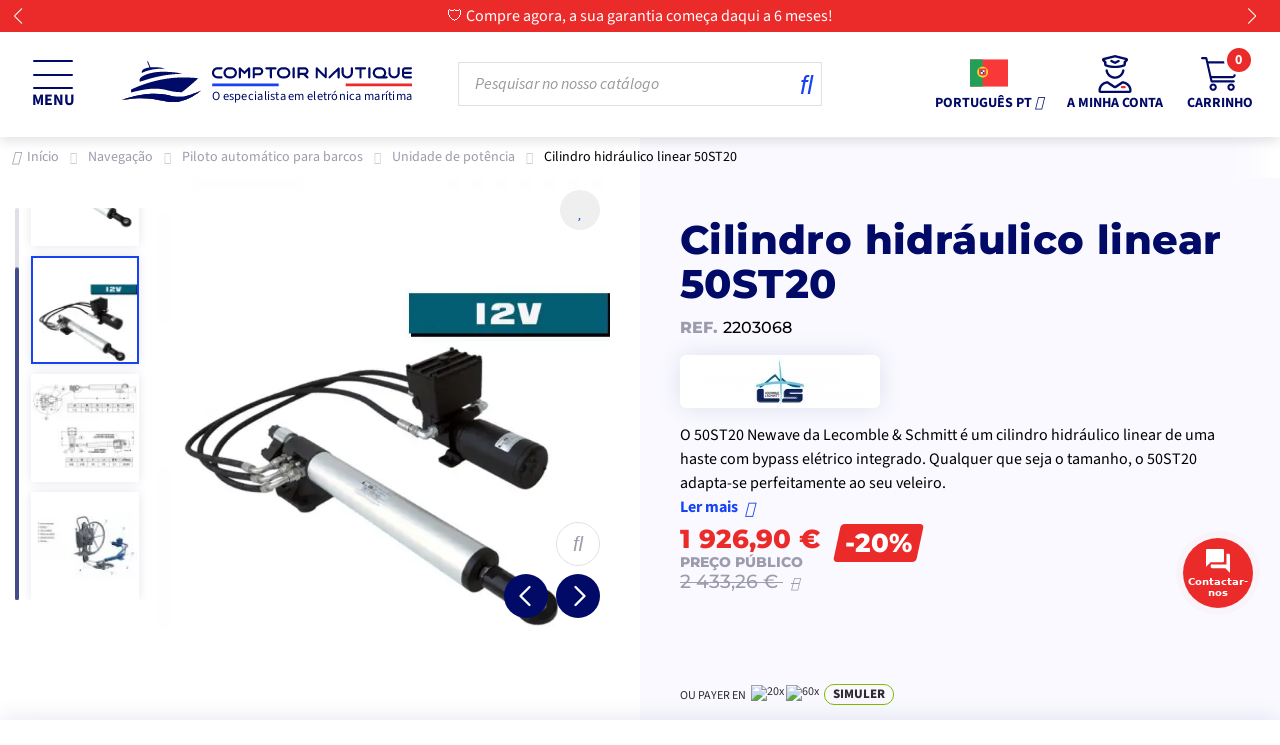

--- FILE ---
content_type: text/html; charset=utf-8
request_url: https://pt.comptoirnautique.com/unidade-de-potencia/679-2702-lecomble-schmitt-cilindro-hidraulico-linear-50st20.html
body_size: 65910
content:
<!doctype html>
<html lang="pt">

  <head>
    
      
  <meta charset="utf-8">


  <meta http-equiv="x-ua-compatible" content="ie=edge">


  <meta name="viewport" content="width=device-width, initial-scale=1">



  <link rel="canonical" href="https://pt.comptoirnautique.com/unidade-de-potencia/679-lecomble-schmitt-cilindro-hidraulico-linear-50st20.html">

  
      
    <title>Lecomble &amp; schmitt Cilindro hidráulico linear 50ST20 2203068 - Comptoir Nautique</title>  <script data-keepinline="true">

    var ajaxGetProductUrl = '//pt.comptoirnautique.com/module/cdc_googletagmanager/async';
    var ajaxShippingEvent = 1;
    var ajaxPaymentEvent = 1;

/* datalayer */
dataLayer = window.dataLayer || [];
    let cdcDatalayer = {"pageCategory":"product","event":"view_item","ecommerce":{"currency":"EUR","items":[{"item_name":"Cilindro hidraulico linear 50ST20","item_id":"679-2702","price":"1566.59","item_brand":"Lecomble & schmitt","item_category":"Navegacao","item_category2":"Piloto automatico para barcos","item_category3":"Unidade de potencia","item_variant":"12V","quantity":1}],"value":"1566.59"},"userLogged":0,"userId":"guest_182827","google_tag_params":{"ecomm_pagetype":"product","ecomm_prodid":"679-2702","ecomm_totalvalue":1926.9,"ecomm_category":"Unidade de potencia","ecomm_totalvalue_tax_exc":1566.59}};
    dataLayer.push(cdcDatalayer);

/* call to GTM Tag */
(function(w,d,s,l,i){w[l]=w[l]||[];w[l].push({'gtm.start':
new Date().getTime(),event:'gtm.js'});var f=d.getElementsByTagName(s)[0],
j=d.createElement(s),dl=l!='dataLayer'?'&l='+l:'';j.async=true;j.src=
'https://t.comptoirnautique.com/pi08aqe5kawlnoo.js?aw='+i.replace(/^GTM-/, '')+dl;f.parentNode.insertBefore(j,f);
})(window,document,'script','dataLayer','GTM-KCTD27R');

/* async call to avoid cache system for dynamic data */
dataLayer.push({
  'event': 'datalayer_ready'
});
</script>
  <meta name="description" content="Lecomble &amp; schmitt Cilindro hidráulico linear 50ST20 2203068 - Comptoir Nautique">
  <link rel="dns-prefetch" href="https://cdn1.comptoirnautique.com">
<link rel="preconnect" href="https://cdn1.comptoirnautique.com">
<link rel="preconnect" href="https://connect.facebook.net" crossorigin>
<link rel="preconnect" href="https://static.axept.io" crossorigin>
<link rel="preconnect" href="https://www.googletagmanager.com" crossorigin>
<link rel="preconnect" href="https://tag.search.sensefuel.live" crossorigin>
<link rel="preconnect" href="https://api.goaffpro.com" crossorigin>
<link rel="preconnect" href="https://static.klaviyo.com" crossorigin>
  <meta name="keywords" content="comptoir nautique,discount marine,lecomble &amp; schmitt,unitã© de puissance,50st20,vã©rin,linã©aire,vã©rin linã©aire,tige rã©glagble,voiliers,hydraulique,vã©rin hydraulique,discount,pas cher">
    

      <link rel="alternate" href="https://www.comptoirnautique.com/pilote-automatique-bateau-unite-de-puissance/679-lecomble-schmitt-verin-hydraulique-lineaire-50st20.html" hreflang="fr">
      <link rel="alternate" href="https://en.comptoirnautique.com/power-unit/679-lecomble-schmitt-linear-hydraulic-cylinder-50st20.html" hreflang="en-us">
      <link rel="alternate" href="https://de.comptoirnautique.com/leistungseinheit/679-lecomble-schmitt-linearer-hydraulikzylinder-50st20.html" hreflang="de-de">
      <link rel="alternate" href="https://es.comptoirnautique.com/unidad-de-potencia/679-lecomble-schmitt-cilindro-hidraulico-lineal-50st20.html" hreflang="es-es">
      <link rel="alternate" href="https://pt.comptoirnautique.com/unidade-de-potencia/679-lecomble-schmitt-cilindro-hidraulico-linear-50st20.html" hreflang="pt-pt">
      <link rel="alternate" href="https://it.comptoirnautique.com/unita-di-potenza/679-lecomble-schmitt-cilindro-idraulico-lineare-50st20.html" hreflang="it-it">
  
  <meta name="facebook-domain-verification" content="ybhgjuigit1d5dz9befxlwa1ivbcp7" />



  <script type="text/javascript">
    var ets_crosssell_16 =0;
</script><script type='text/javascript'>
  window.CRISP_PLUGIN_URL = "https://plugins.crisp.chat/urn:crisp.im:prestashop:0";
  window.CRISP_WEBSITE_ID = "a5187376-21ce-413a-bb28-5ef7cb9edfcc";

  if ("1" !== "1") {
    if ("" === "1") {
      CRISP_CUSTOMER = {
        id:  null,
        logged_in: true,
        full_name: " ",
        email: "",
        address: "",
        phone: "",
      }
    }

      }
</script>






                                <link rel="preload" href="https://cdn1.comptoirnautique.com/themes/comptoirnautique/assets/cache/theme-9c7a042530.css" as="style" media="all" fetchpriority="high">
              
              <link rel="preload" href="https://cdn1.comptoirnautique.com/themes/comptoirnautique/assets/css/454cffd706d1e1bba1e2d650bf7c6ddb.woff2" as="font" type="font/woff2" crossorigin>
              <link rel="preload" href="https://cdn1.comptoirnautique.com/themes/comptoirnautique/assets/css/551b13d3bdcbbd92d8a75a6b8d05a51e.woff2" as="font" type="font/woff2" crossorigin>
              <link rel="preload" href="https://cdn1.comptoirnautique.com/themes/comptoirnautique/assets/css/59d637850d5dfe38f90a2c6d4f8764f6.woff2" as="font" type="font/woff2" crossorigin>
              <link rel="preload" href="https://cdn1.comptoirnautique.com/themes/comptoirnautique/assets/css/9449685c7da35524f8f1b87bb27dd1d9.woff2" as="font" type="font/woff2" crossorigin>
              <link rel="preload" href="https://cdn1.comptoirnautique.com/themes/comptoirnautique/assets/css/bedc627d54e911d4b6cd3d61301de8c9.woff2" as="font" type="font/woff2" crossorigin>
              <link rel="preload" href="https://cdn1.comptoirnautique.com/themes/comptoirnautique/assets/css/d9339121c7e92db0c274dea9d7d2cfe5.woff2" as="font" type="font/woff2" crossorigin>
              <link rel="preload" href="https://cdn1.comptoirnautique.com/themes/comptoirnautique/assets/css/da8164651c0e0eab609b9c64df5f7f4f.woff2" as="font" type="font/woff2" crossorigin>

  <link rel="stylesheet" href="https://cdn.jsdelivr.net/npm/@alma/widgets@4.x.x/dist/widgets.min.css" type="text/css" media="all">
  <style type="text/css">@font-face {font-family:Montserrat;font-style:normal;font-weight:400;src:url(/cf-fonts/s/montserrat/5.0.16/latin-ext/400/normal.woff2);unicode-range:U+0100-02AF,U+0304,U+0308,U+0329,U+1E00-1E9F,U+1EF2-1EFF,U+2020,U+20A0-20AB,U+20AD-20CF,U+2113,U+2C60-2C7F,U+A720-A7FF;font-display:swap;}@font-face {font-family:Montserrat;font-style:normal;font-weight:400;src:url(/cf-fonts/s/montserrat/5.0.16/latin/400/normal.woff2);unicode-range:U+0000-00FF,U+0131,U+0152-0153,U+02BB-02BC,U+02C6,U+02DA,U+02DC,U+0304,U+0308,U+0329,U+2000-206F,U+2074,U+20AC,U+2122,U+2191,U+2193,U+2212,U+2215,U+FEFF,U+FFFD;font-display:swap;}@font-face {font-family:Montserrat;font-style:normal;font-weight:400;src:url(/cf-fonts/s/montserrat/5.0.16/cyrillic/400/normal.woff2);unicode-range:U+0301,U+0400-045F,U+0490-0491,U+04B0-04B1,U+2116;font-display:swap;}@font-face {font-family:Montserrat;font-style:normal;font-weight:400;src:url(/cf-fonts/s/montserrat/5.0.16/cyrillic-ext/400/normal.woff2);unicode-range:U+0460-052F,U+1C80-1C88,U+20B4,U+2DE0-2DFF,U+A640-A69F,U+FE2E-FE2F;font-display:swap;}@font-face {font-family:Montserrat;font-style:normal;font-weight:400;src:url(/cf-fonts/s/montserrat/5.0.16/vietnamese/400/normal.woff2);unicode-range:U+0102-0103,U+0110-0111,U+0128-0129,U+0168-0169,U+01A0-01A1,U+01AF-01B0,U+0300-0301,U+0303-0304,U+0308-0309,U+0323,U+0329,U+1EA0-1EF9,U+20AB;font-display:swap;}</style>
  <link rel="stylesheet" href="https://cdn1.comptoirnautique.com/themes/comptoirnautique/assets/cache/theme-9c7a042530.css" type="text/css" media="all">


      <link rel="preload" as="image" href="https://cdn1.comptoirnautique.com/164960-large_default/cilindro-hidraulico-linear-50st20.jpg" type="image/jpg" imagesrcset="https://cdn1.comptoirnautique.com/164960-medium_default/cilindro-hidraulico-linear-50st20.jpg 450w, https://cdn1.comptoirnautique.com/164960-large_default/cilindro-hidraulico-linear-50st20.jpg 600w" imagesizes="(min-width: 992px) 600px, 100vw" fetchpriority="high">
  


        <script type="text/javascript" src="https://tag.search.sensefuel.live/tag/0805cd4c-6a12-4abd-b294-10b3140e91af/tagp.js" defer defer></script>
      <script type="text/javascript" src="https://tag.search.sensefuel.live/tag/gdprstoragetag.js" defer defer></script>


  <script type="text/javascript">
        var ASPath = "\/modules\/pm_advancedsearch4\/";
        var ASSearchUrl = "https:\/\/pt.comptoirnautique.com\/module\/pm_advancedsearch4\/advancedsearch4";
        var CHECKBOX_ACTIVATE = "1";
        var CHECKBOX_BLACKPRICE = "1";
        var CHECKBOX_CHECKOUT_NOW = "0";
        var CHECKBOX_MOBILE = "1";
        var CHECKBOX_VIEW_CART = "1";
        var PAYPLUG_DOMAIN = "https:\/\/secure.payplug.com";
        var PRIMARY_COLOR_CARTDROPDOWN = "#231769";
        var activeLazyLoadDetail = false;
        var activeLoadMoreButtonDetail = {"id_dw_load_more_button":"2","load_more_button_status":"1","load_more_button_font_style":"Montserrat","load_more_button_font_color":"#ffffff","load_more_button_text":"Voir plus","button_type":"2","load_more_button_font_size":"18","load_more_button_load_more_bg":"#1743f2","load_more_button_page_selected":"category,manufacturer","load_more_button_container_css":"#js-product-list .products","load_more_button_product_css":".product:not(.ls-wp-container)","load_more_button_pagination_css":"#js-product-list .pagination"};
        var applePayIdCart = null;
        var applePayMerchantSessionAjaxURL = "https:\/\/pt.comptoirnautique.com\/module\/payplug\/dispatcher";
        var applePayPaymentAjaxURL = "https:\/\/pt.comptoirnautique.com\/module\/payplug\/validation";
        var applePayPaymentRequestAjaxURL = "https:\/\/pt.comptoirnautique.com\/module\/payplug\/applepaypaymentrequest";
        var as4_orderBySalesAsc = "Vendas: Baixa primeiro";
        var as4_orderBySalesDesc = "Vendas: O mais alto primeiro";
        var blockwishlistController = "https:\/\/pt.comptoirnautique.com\/module\/blockwishlist\/action";
        var btPixel = {"btnAddToWishlist":"button.wishlist-button-add","btnOrder":"button[name=\"confirm-addresses\"]","tagContent":{"sPixel":"1137510393266785","aDynTags":{"content_type":{"label":"content_type","value":"product"},"content_ids":{"label":"content_ids","value":"CNPT679v2702"},"value":{"label":"value","value":1639.9},"currency":{"label":"currency","value":"EUR"},"content_name":{"label":"content_name","value":"Cilindro hidr\u00e1ulico linear 50ST20"},"content_category":{"label":"content_category","value":"Unidade de pot\u00eancia"}},"sCR":"\n","aTrackingType":{"label":"tracking_type","value":"ViewContent"},"sJsObjName":"oPixelFacebook"},"pixel_id":"1137510393266785","bUseConsent":"0","iConsentConsentLvl":0,"bConsentHtmlElement":"","bConsentHtmlElementSecond":"","bUseAxeption":"0","token":"dc713c42ac41253cf7d5861aeaae51be","ajaxUrl":"https:\/\/pt.comptoirnautique.com\/module\/facebookproductad\/ajax","external_id":0,"useAdvancedMatching":true,"advancedMatchingData":false,"eventId":9983,"fbdaSeparator":"v","pixelCurrency":"EUR","comboExport":"1","prefix":"CN","prefixLang":"PT","useConversionApi":"1","useApiForPageView":"0"};
        var cartId = -1;
        var cart_page_redirect_link = "\/\/pt.comptoirnautique.com\/carrinho?action=show";
        var cb_isDesktop = 1;
        var checkoutPaymentStepUrl = "https:\/\/pt.comptoirnautique.com\/encomenda?step=3";
        var giftIncart = 0;
        var gift_controller_url = "https:\/\/pt.comptoirnautique.com\/module\/mdgiftproduct\/FreeGiftproducts";
        var integratedPaymentError = "Payment declined. Please try again.";
        var is_gift_product = false;
        var is_sandbox_mode = false;
        var klAddedToCart = {"url":"\/klaviyo\/events\/add-to-cart"};
        var klCustomer = null;
        var klProduct = {"ProductName":"Cilindro hidr\u00e1ulico linear 50ST20","ProductID":679,"SKU":"2203068","Tags":["loja n\u00e1utica","barato","desconto","desconto mar\u00edtimo","unidade de pot\u00eancia","veia linear","veia","iates","linear","hidr\u00e1ulica","Lecomble & schmitt","fuso regul\u00e1vel","cilindro hidr\u00e1ulico","50ST20"],"Price":"1566.59","PriceInclTax":"1926.90","SpecialPrice":"1926.90","Categories":["Unidade de pot\u00eancia","Natal a pre\u00e7os de DESCONTO em Pilotos Autom\u00e1ticos","Pre\u00e7o de venda com desconto para pilotos autom\u00e1ticos","produto exclui c\u00f3digo promocional","Artigos n\u00e3o armazenados","\ud83d\udea8 Melhor pre\u00e7o Piloto autom\u00e1tico"],"Image":"https:\/\/cdn1.comptoirnautique.com\/164960-home_default\/cilindro-hidraulico-linear-50st20.jpg","Link":"https:\/\/pt.comptoirnautique.com\/unidade-de-potencia\/679-lecomble-schmitt-cilindro-hidraulico-linear-50st20.html","ShopID":1,"LangID":5,"eventValue":1566.585};
        var md_blockcart_line_sel = "";
        var md_current_currency = "\u20ac";
        var md_gift_addition_type = "checking_gift";
        var md_gift_color = "#1743f2";
        var md_gift_layout = "standard";
        var md_gift_price_display = "free_label";
        var md_gift_required = 0;
        var md_hide_qty_count = 1;
        var md_msg_required_gift = "Please choose your gift";
        var md_number_gift = 3;
        var md_prd_add_cart_sel = "";
        var md_text_free = "Gr\u00e1tis";
        var md_text_gift = "Presente";
        var mdgSecureKey = "2aa14ab1554c53f1ce6f959225805df8";
        var moduleImgPath = "\/modules\/infinitescrolldw\/views\/img\/";
        var module_name = "payplug";
        var msg_maximum_gift = "You cannot add more than max_gift gift_s_, please adjust your choices";
        var nkmaddressautocomplete_address_error_message = "<div class=\"help-block nkmaddressautocomplete-error\">\n    <ul>\n        <li class=\"alert alert-danger\"> Selected address is not in an available country. <\/li>\n    <\/ul>\n<\/div>";
        var nkmaddressautocomplete_corse = null;
        var nkmaddressautocomplete_countries = [{"id_country":"231","id_lang":"5","name":"Afeganist\u00e3o","id_zone":"94","id_currency":"0","iso_code":"AF","call_prefix":"93","active":"1","contains_states":"0","need_identification_number":"0","need_zip_code":"1","zip_code_format":"NNNN","display_tax_label":"0","country":"Afeganist\u00e3o","zone":"Zone 6"},{"id_country":"30","id_lang":"5","name":"\u00c1frica do Sul","id_zone":"94","id_currency":"0","iso_code":"ZA","call_prefix":"27","active":"1","contains_states":"0","need_identification_number":"0","need_zip_code":"1","zip_code_format":"NNNN","display_tax_label":"1","country":"\u00c1frica do Sul","zone":"Zone 6"},{"id_country":"230","id_lang":"5","name":"Alb\u00e2nia","id_zone":"92","id_currency":"0","iso_code":"AL","call_prefix":"355","active":"1","contains_states":"0","need_identification_number":"0","need_zip_code":"1","zip_code_format":"NNNN","display_tax_label":"1","country":"Alb\u00e2nia","zone":"Zone 4"},{"id_country":"1","id_lang":"5","name":"Alemanha","id_zone":"30","id_currency":"0","iso_code":"DE","call_prefix":"49","active":"1","contains_states":"0","need_identification_number":"0","need_zip_code":"1","zip_code_format":"NNNNN","display_tax_label":"1","country":"Alemanha","zone":"EU - Allemagne"},{"id_country":"40","id_lang":"5","name":"Andorra","id_zone":"9","id_currency":"0","iso_code":"AD","call_prefix":"376","active":"1","contains_states":"0","need_identification_number":"0","need_zip_code":"1","zip_code_format":"CNNN","display_tax_label":"1","country":"Andorra","zone":"France M\u00e9tropolitaine + Corse"},{"id_country":"41","id_lang":"5","name":"Angola","id_zone":"9","id_currency":"0","iso_code":"AO","call_prefix":"244","active":"1","contains_states":"0","need_identification_number":"0","need_zip_code":"0","zip_code_format":"","display_tax_label":"1","country":"Angola","zone":"France M\u00e9tropolitaine + Corse"},{"id_country":"42","id_lang":"5","name":"Anguila","id_zone":"94","id_currency":"0","iso_code":"AI","call_prefix":"0","active":"1","contains_states":"0","need_identification_number":"0","need_zip_code":"1","zip_code_format":"","display_tax_label":"0","country":"Anguila","zone":"Zone 6"},{"id_country":"232","id_lang":"5","name":"Ant\u00e1rctica","id_zone":"94","id_currency":"0","iso_code":"AQ","call_prefix":"0","active":"1","contains_states":"0","need_identification_number":"0","need_zip_code":"1","zip_code_format":"","display_tax_label":"0","country":"Ant\u00e1rctica","zone":"Zone 6"},{"id_country":"43","id_lang":"5","name":"Ant\u00edgua e Barbuda","id_zone":"94","id_currency":"0","iso_code":"AG","call_prefix":"0","active":"1","contains_states":"0","need_identification_number":"0","need_zip_code":"1","zip_code_format":"","display_tax_label":"0","country":"Ant\u00edgua e Barbuda","zone":"Zone 6"},{"id_country":"157","id_lang":"5","name":"Antilhas Neerlandesas","id_zone":"94","id_currency":"0","iso_code":"AN","call_prefix":"599","active":"1","contains_states":"0","need_identification_number":"0","need_zip_code":"1","zip_code_format":"","display_tax_label":"1","country":"Antilhas Neerlandesas","zone":"Zone 6"},{"id_country":"188","id_lang":"5","name":"Ar\u00e1bia Saudita","id_zone":"94","id_currency":"0","iso_code":"SA","call_prefix":"966","active":"1","contains_states":"0","need_identification_number":"0","need_zip_code":"1","zip_code_format":"","display_tax_label":"0","country":"Ar\u00e1bia Saudita","zone":"Zone 6"},{"id_country":"38","id_lang":"5","name":"Arg\u00e9lia","id_zone":"51","id_currency":"0","iso_code":"DZ","call_prefix":"213","active":"1","contains_states":"0","need_identification_number":"0","need_zip_code":"1","zip_code_format":"NNNNN","display_tax_label":"1","country":"Arg\u00e9lia","zone":"AFRIQUE - Alg\u00e9rie"},{"id_country":"44","id_lang":"5","name":"Argentina","id_zone":"94","id_currency":"0","iso_code":"AR","call_prefix":"54","active":"1","contains_states":"1","need_identification_number":"0","need_zip_code":"1","zip_code_format":"LNNNNLLL","display_tax_label":"0","country":"Argentina","zone":"Zone 6","states":[{"id_state":"102","id_country":"44","id_zone":"70","name":"Buenos Aires","iso_code":"B","tax_behavior":"0","active":"1"},{"id_state":"103","id_country":"44","id_zone":"70","name":"Catamarca","iso_code":"K","tax_behavior":"0","active":"1"},{"id_state":"104","id_country":"44","id_zone":"70","name":"Chaco","iso_code":"H","tax_behavior":"0","active":"1"},{"id_state":"105","id_country":"44","id_zone":"70","name":"Chubut","iso_code":"U","tax_behavior":"0","active":"1"},{"id_state":"106","id_country":"44","id_zone":"70","name":"Ciudad de Buenos Aires","iso_code":"C","tax_behavior":"0","active":"1"},{"id_state":"107","id_country":"44","id_zone":"70","name":"C\u00f3rdoba","iso_code":"X","tax_behavior":"0","active":"1"},{"id_state":"108","id_country":"44","id_zone":"70","name":"Corrientes","iso_code":"W","tax_behavior":"0","active":"1"},{"id_state":"109","id_country":"44","id_zone":"70","name":"Entre R\u00edos","iso_code":"E","tax_behavior":"0","active":"1"},{"id_state":"110","id_country":"44","id_zone":"70","name":"Formosa","iso_code":"P","tax_behavior":"0","active":"1"},{"id_state":"111","id_country":"44","id_zone":"70","name":"Jujuy","iso_code":"Y","tax_behavior":"0","active":"1"},{"id_state":"112","id_country":"44","id_zone":"70","name":"La Pampa","iso_code":"L","tax_behavior":"0","active":"1"},{"id_state":"113","id_country":"44","id_zone":"70","name":"La Rioja","iso_code":"F","tax_behavior":"0","active":"1"},{"id_state":"114","id_country":"44","id_zone":"70","name":"Mendoza","iso_code":"M","tax_behavior":"0","active":"1"},{"id_state":"115","id_country":"44","id_zone":"70","name":"Misiones","iso_code":"N","tax_behavior":"0","active":"1"},{"id_state":"116","id_country":"44","id_zone":"70","name":"Neuqu\u00e9n","iso_code":"Q","tax_behavior":"0","active":"1"},{"id_state":"117","id_country":"44","id_zone":"70","name":"R\u00edo Negro","iso_code":"R","tax_behavior":"0","active":"1"},{"id_state":"118","id_country":"44","id_zone":"70","name":"Salta","iso_code":"A","tax_behavior":"0","active":"1"},{"id_state":"119","id_country":"44","id_zone":"70","name":"San Juan","iso_code":"J","tax_behavior":"0","active":"1"},{"id_state":"120","id_country":"44","id_zone":"70","name":"San Luis","iso_code":"D","tax_behavior":"0","active":"1"},{"id_state":"121","id_country":"44","id_zone":"70","name":"Santa Cruz","iso_code":"Z","tax_behavior":"0","active":"1"},{"id_state":"122","id_country":"44","id_zone":"70","name":"Santa Fe","iso_code":"S","tax_behavior":"0","active":"1"},{"id_state":"123","id_country":"44","id_zone":"70","name":"Santiago del Estero","iso_code":"G","tax_behavior":"0","active":"1"},{"id_state":"124","id_country":"44","id_zone":"70","name":"Tierra del Fuego","iso_code":"V","tax_behavior":"0","active":"1"},{"id_state":"125","id_country":"44","id_zone":"70","name":"Tucum\u00e1n","iso_code":"T","tax_behavior":"0","active":"1"}]},{"id_country":"45","id_lang":"5","name":"Arm\u00e9nia","id_zone":"94","id_currency":"0","iso_code":"AM","call_prefix":"374","active":"1","contains_states":"0","need_identification_number":"0","need_zip_code":"1","zip_code_format":"NNNN","display_tax_label":"0","country":"Arm\u00e9nia","zone":"Zone 6"},{"id_country":"46","id_lang":"5","name":"Aruba","id_zone":"94","id_currency":"0","iso_code":"AW","call_prefix":"297","active":"1","contains_states":"0","need_identification_number":"0","need_zip_code":"1","zip_code_format":"","display_tax_label":"0","country":"Aruba","zone":"Zone 6"},{"id_country":"24","id_lang":"5","name":"Austr\u00e1lia","id_zone":"93","id_currency":"0","iso_code":"AU","call_prefix":"61","active":"1","contains_states":"0","need_identification_number":"0","need_zip_code":"1","zip_code_format":"NNNN","display_tax_label":"0","country":"Austr\u00e1lia","zone":"Zone 5","states":[{"id_state":"317","id_country":"24","id_zone":"5","name":"Australian Capital Territory","iso_code":"ACT","tax_behavior":"0","active":"1"},{"id_state":"318","id_country":"24","id_zone":"5","name":"New South Wales","iso_code":"NSW","tax_behavior":"0","active":"1"},{"id_state":"319","id_country":"24","id_zone":"5","name":"Northern Territory","iso_code":"NT","tax_behavior":"0","active":"1"},{"id_state":"320","id_country":"24","id_zone":"5","name":"Queensland","iso_code":"QLD","tax_behavior":"0","active":"1"},{"id_state":"321","id_country":"24","id_zone":"5","name":"South Australia","iso_code":"SA","tax_behavior":"0","active":"1"},{"id_state":"322","id_country":"24","id_zone":"5","name":"Tasmania","iso_code":"TAS","tax_behavior":"0","active":"1"},{"id_state":"323","id_country":"24","id_zone":"5","name":"Victoria","iso_code":"VIC","tax_behavior":"0","active":"1"},{"id_state":"324","id_country":"24","id_zone":"5","name":"Western Australia","iso_code":"WA","tax_behavior":"0","active":"1"}]},{"id_country":"2","id_lang":"5","name":"\u00c1ustria","id_zone":"22","id_currency":"0","iso_code":"AT","call_prefix":"43","active":"1","contains_states":"0","need_identification_number":"0","need_zip_code":"1","zip_code_format":"NNNN","display_tax_label":"1","country":"\u00c1ustria","zone":"EU - Autriche"},{"id_country":"47","id_lang":"5","name":"Azerbaij\u00e3o","id_zone":"94","id_currency":"0","iso_code":"AZ","call_prefix":"994","active":"1","contains_states":"0","need_identification_number":"0","need_zip_code":"1","zip_code_format":"CNNNN","display_tax_label":"1","country":"Azerbaij\u00e3o","zone":"Zone 6"},{"id_country":"48","id_lang":"5","name":"Bahamas","id_zone":"94","id_currency":"0","iso_code":"BS","call_prefix":"0","active":"1","contains_states":"0","need_identification_number":"0","need_zip_code":"1","zip_code_format":"","display_tax_label":"0","country":"Bahamas","zone":"Zone 6"},{"id_country":"50","id_lang":"5","name":"Bangladesh","id_zone":"94","id_currency":"0","iso_code":"BD","call_prefix":"880","active":"1","contains_states":"0","need_identification_number":"0","need_zip_code":"1","zip_code_format":"NNNN","display_tax_label":"0","country":"Bangladesh","zone":"Zone 6"},{"id_country":"51","id_lang":"5","name":"Barbados","id_zone":"94","id_currency":"0","iso_code":"BB","call_prefix":"0","active":"1","contains_states":"0","need_identification_number":"0","need_zip_code":"1","zip_code_format":"CNNNNN","display_tax_label":"0","country":"Barbados","zone":"Zone 6"},{"id_country":"49","id_lang":"5","name":"Bar\u00e9m","id_zone":"94","id_currency":"0","iso_code":"BH","call_prefix":"973","active":"1","contains_states":"0","need_identification_number":"0","need_zip_code":"1","zip_code_format":"","display_tax_label":"0","country":"Bar\u00e9m","zone":"Zone 6"},{"id_country":"3","id_lang":"5","name":"B\u00e9lgica","id_zone":"23","id_currency":"0","iso_code":"BE","call_prefix":"32","active":"1","contains_states":"0","need_identification_number":"0","need_zip_code":"1","zip_code_format":"NNNN","display_tax_label":"1","country":"B\u00e9lgica","zone":"EU - Belgique"},{"id_country":"53","id_lang":"5","name":"Belize","id_zone":"94","id_currency":"0","iso_code":"BZ","call_prefix":"501","active":"1","contains_states":"0","need_identification_number":"0","need_zip_code":"0","zip_code_format":"","display_tax_label":"0","country":"Belize","zone":"Zone 6"},{"id_country":"54","id_lang":"5","name":"Benim","id_zone":"94","id_currency":"0","iso_code":"BJ","call_prefix":"229","active":"1","contains_states":"0","need_identification_number":"0","need_zip_code":"0","zip_code_format":"","display_tax_label":"1","country":"Benim","zone":"Zone 6"},{"id_country":"55","id_lang":"5","name":"Bermudas","id_zone":"94","id_currency":"0","iso_code":"BM","call_prefix":"0","active":"1","contains_states":"0","need_identification_number":"0","need_zip_code":"1","zip_code_format":"","display_tax_label":"0","country":"Bermudas","zone":"Zone 6"},{"id_country":"52","id_lang":"5","name":"Bielorr\u00fassia","id_zone":"61","id_currency":"0","iso_code":"BY","call_prefix":"0","active":"1","contains_states":"0","need_identification_number":"0","need_zip_code":"1","zip_code_format":"NNNNNN","display_tax_label":"1","country":"Bielorr\u00fassia","zone":"NON-EU - B\u00e9larus"},{"id_country":"61","id_lang":"5","name":"Birm\u00e2nia (Myanmar)","id_zone":"94","id_currency":"0","iso_code":"MM","call_prefix":"95","active":"1","contains_states":"0","need_identification_number":"0","need_zip_code":"1","zip_code_format":"NNNNN","display_tax_label":"0","country":"Birm\u00e2nia (Myanmar)","zone":"Zone 6"},{"id_country":"34","id_lang":"5","name":"Bol\u00edvia","id_zone":"94","id_currency":"0","iso_code":"BO","call_prefix":"591","active":"1","contains_states":"0","need_identification_number":"0","need_zip_code":"1","zip_code_format":"","display_tax_label":"0","country":"Bol\u00edvia","zone":"Zone 6"},{"id_country":"233","id_lang":"5","name":"B\u00f3snia e Herzegovina","id_zone":"71","id_currency":"0","iso_code":"BA","call_prefix":"387","active":"1","contains_states":"0","need_identification_number":"0","need_zip_code":"1","zip_code_format":"","display_tax_label":"1","country":"B\u00f3snia e Herzegovina","zone":"NON-EU - Bosnie Herzegovines"},{"id_country":"57","id_lang":"5","name":"Botsuana","id_zone":"94","id_currency":"0","iso_code":"BW","call_prefix":"267","active":"1","contains_states":"0","need_identification_number":"0","need_zip_code":"1","zip_code_format":"","display_tax_label":"0","country":"Botsuana","zone":"Zone 6"},{"id_country":"58","id_lang":"5","name":"Brasil","id_zone":"94","id_currency":"0","iso_code":"BR","call_prefix":"55","active":"1","contains_states":"0","need_identification_number":"0","need_zip_code":"1","zip_code_format":"NNNNN-NNN","display_tax_label":"0","country":"Brasil","zone":"Zone 6"},{"id_country":"59","id_lang":"5","name":"Brunei","id_zone":"94","id_currency":"0","iso_code":"BN","call_prefix":"673","active":"1","contains_states":"0","need_identification_number":"0","need_zip_code":"1","zip_code_format":"LLNNNN","display_tax_label":"0","country":"Brunei","zone":"Zone 6"},{"id_country":"236","id_lang":"5","name":"Bulg\u00e1ria","id_zone":"83","id_currency":"0","iso_code":"BG","call_prefix":"359","active":"1","contains_states":"0","need_identification_number":"0","need_zip_code":"1","zip_code_format":"NNNN","display_tax_label":"1","country":"Bulg\u00e1ria","zone":"EU - Bulgarie"},{"id_country":"60","id_lang":"5","name":"Burquina Faso","id_zone":"94","id_currency":"0","iso_code":"BF","call_prefix":"226","active":"1","contains_states":"0","need_identification_number":"0","need_zip_code":"0","zip_code_format":"","display_tax_label":"0","country":"Burquina Faso","zone":"Zone 6"},{"id_country":"62","id_lang":"5","name":"Burundi","id_zone":"94","id_currency":"0","iso_code":"BI","call_prefix":"257","active":"1","contains_states":"0","need_identification_number":"0","need_zip_code":"0","zip_code_format":"","display_tax_label":"0","country":"Burundi","zone":"Zone 6"},{"id_country":"56","id_lang":"5","name":"But\u00e3o","id_zone":"94","id_currency":"0","iso_code":"BT","call_prefix":"975","active":"1","contains_states":"0","need_identification_number":"0","need_zip_code":"1","zip_code_format":"","display_tax_label":"0","country":"But\u00e3o","zone":"Zone 6"},{"id_country":"65","id_lang":"5","name":"Cabo Verde","id_zone":"94","id_currency":"0","iso_code":"CV","call_prefix":"238","active":"1","contains_states":"0","need_identification_number":"0","need_zip_code":"1","zip_code_format":"NNNN","display_tax_label":"1","country":"Cabo Verde","zone":"Zone 6"},{"id_country":"64","id_lang":"5","name":"Camar\u00f5es","id_zone":"94","id_currency":"0","iso_code":"CM","call_prefix":"237","active":"1","contains_states":"0","need_identification_number":"0","need_zip_code":"0","zip_code_format":"","display_tax_label":"0","country":"Camar\u00f5es","zone":"Zone 6"},{"id_country":"63","id_lang":"5","name":"Camboja","id_zone":"94","id_currency":"0","iso_code":"KH","call_prefix":"855","active":"1","contains_states":"0","need_identification_number":"0","need_zip_code":"1","zip_code_format":"NNNNN","display_tax_label":"0","country":"Camboja","zone":"Zone 6"},{"id_country":"4","id_lang":"5","name":"Canad\u00e1","id_zone":"93","id_currency":"0","iso_code":"CA","call_prefix":"1","active":"1","contains_states":"1","need_identification_number":"0","need_zip_code":"1","zip_code_format":"LNL NLN","display_tax_label":"1","country":"Canad\u00e1","zone":"Zone 5","states":[{"id_state":"92","id_country":"4","id_zone":"93","name":"Alberta","iso_code":"AB","tax_behavior":"0","active":"1"},{"id_state":"91","id_country":"4","id_zone":"93","name":"British Columbia","iso_code":"BC","tax_behavior":"0","active":"1"},{"id_state":"93","id_country":"4","id_zone":"93","name":"Manitoba","iso_code":"MB","tax_behavior":"0","active":"1"},{"id_state":"96","id_country":"4","id_zone":"93","name":"New Brunswick","iso_code":"NB","tax_behavior":"0","active":"1"},{"id_state":"97","id_country":"4","id_zone":"93","name":"Newfoundland and Labrador","iso_code":"NL","tax_behavior":"0","active":"1"},{"id_state":"99","id_country":"4","id_zone":"93","name":"Northwest Territories","iso_code":"NT","tax_behavior":"0","active":"1"},{"id_state":"95","id_country":"4","id_zone":"93","name":"Nova Scotia","iso_code":"NS","tax_behavior":"0","active":"1"},{"id_state":"101","id_country":"4","id_zone":"93","name":"Nunavut","iso_code":"NU","tax_behavior":"0","active":"1"},{"id_state":"89","id_country":"4","id_zone":"93","name":"Ontario","iso_code":"ON","tax_behavior":"0","active":"1"},{"id_state":"98","id_country":"4","id_zone":"93","name":"Prince Edward Island","iso_code":"PE","tax_behavior":"0","active":"1"},{"id_state":"90","id_country":"4","id_zone":"93","name":"Quebec","iso_code":"QC","tax_behavior":"0","active":"1"},{"id_state":"94","id_country":"4","id_zone":"93","name":"Saskatchewan","iso_code":"SK","tax_behavior":"0","active":"1"},{"id_state":"100","id_country":"4","id_zone":"93","name":"Yukon","iso_code":"YT","tax_behavior":"0","active":"1"}]},{"id_country":"118","id_lang":"5","name":"Cazaquist\u00e3o","id_zone":"94","id_currency":"0","iso_code":"KZ","call_prefix":"7","active":"1","contains_states":"0","need_identification_number":"0","need_zip_code":"1","zip_code_format":"NNNNNN","display_tax_label":"0","country":"Cazaquist\u00e3o","zone":"Zone 6"},{"id_country":"67","id_lang":"5","name":"Chade","id_zone":"94","id_currency":"0","iso_code":"TD","call_prefix":"235","active":"1","contains_states":"0","need_identification_number":"0","need_zip_code":"0","zip_code_format":"","display_tax_label":"0","country":"Chade","zone":"Zone 6"},{"id_country":"68","id_lang":"5","name":"Chile","id_zone":"94","id_currency":"0","iso_code":"CL","call_prefix":"56","active":"1","contains_states":"0","need_identification_number":"0","need_zip_code":"1","zip_code_format":"NNN-NNNN","display_tax_label":"0","country":"Chile","zone":"Zone 6"},{"id_country":"5","id_lang":"5","name":"China","id_zone":"93","id_currency":"0","iso_code":"CN","call_prefix":"86","active":"1","contains_states":"0","need_identification_number":"0","need_zip_code":"1","zip_code_format":"NNNNNN","display_tax_label":"0","country":"China","zone":"Zone 5"},{"id_country":"76","id_lang":"5","name":"Chipre","id_zone":"107","id_currency":"0","iso_code":"CY","call_prefix":"357","active":"1","contains_states":"0","need_identification_number":"0","need_zip_code":"1","zip_code_format":"NNNN","display_tax_label":"1","country":"Chipre","zone":"EU - Chypre"},{"id_country":"69","id_lang":"5","name":"Col\u00f4mbia","id_zone":"94","id_currency":"0","iso_code":"CO","call_prefix":"57","active":"1","contains_states":"0","need_identification_number":"0","need_zip_code":"1","zip_code_format":"NNNNNN","display_tax_label":"0","country":"Col\u00f4mbia","zone":"Zone 6"},{"id_country":"70","id_lang":"5","name":"Comores","id_zone":"94","id_currency":"0","iso_code":"KM","call_prefix":"269","active":"1","contains_states":"0","need_identification_number":"0","need_zip_code":"0","zip_code_format":"","display_tax_label":"0","country":"Comores","zone":"Zone 6"},{"id_country":"71","id_lang":"5","name":"Congo, Dem. Rep\u00fablica Democr\u00e1tica do Congo","id_zone":"94","id_currency":"0","iso_code":"CD","call_prefix":"242","active":"1","contains_states":"0","need_identification_number":"0","need_zip_code":"1","zip_code_format":"","display_tax_label":"0","country":"Congo, Dem. Rep\u00fablica Democr\u00e1tica do Congo","zone":"Zone 6"},{"id_country":"72","id_lang":"5","name":"Congo, Rep\u00fablica","id_zone":"94","id_currency":"0","iso_code":"CG","call_prefix":"243","active":"1","contains_states":"0","need_identification_number":"0","need_zip_code":"0","zip_code_format":"","display_tax_label":"0","country":"Congo, Rep\u00fablica","zone":"Zone 6"},{"id_country":"28","id_lang":"5","name":"Coreia do Sul","id_zone":"93","id_currency":"0","iso_code":"KR","call_prefix":"82","active":"1","contains_states":"0","need_identification_number":"0","need_zip_code":"1","zip_code_format":"NNNNN","display_tax_label":"0","country":"Coreia do Sul","zone":"Zone 5"},{"id_country":"121","id_lang":"5","name":"Coreia, Dem. Rep\u00fablica da","id_zone":"94","id_currency":"0","iso_code":"KP","call_prefix":"850","active":"1","contains_states":"0","need_identification_number":"0","need_zip_code":"0","zip_code_format":"","display_tax_label":"0","country":"Coreia, Dem. Rep\u00fablica da","zone":"Zone 6"},{"id_country":"32","id_lang":"5","name":"Costa do Marfim","id_zone":"94","id_currency":"0","iso_code":"CI","call_prefix":"225","active":"1","contains_states":"0","need_identification_number":"0","need_zip_code":"0","zip_code_format":"","display_tax_label":"0","country":"Costa do Marfim","zone":"Zone 6"},{"id_country":"73","id_lang":"5","name":"Costa Rica","id_zone":"94","id_currency":"0","iso_code":"CR","call_prefix":"506","active":"1","contains_states":"0","need_identification_number":"0","need_zip_code":"1","zip_code_format":"NNNNN","display_tax_label":"0","country":"Costa Rica","zone":"Zone 6"},{"id_country":"74","id_lang":"5","name":"Cro\u00e1cia","id_zone":"24","id_currency":"0","iso_code":"HR","call_prefix":"385","active":"1","contains_states":"0","need_identification_number":"0","need_zip_code":"1","zip_code_format":"NNNNN","display_tax_label":"1","country":"Cro\u00e1cia","zone":"EU - Croatie"},{"id_country":"75","id_lang":"5","name":"Cuba","id_zone":"94","id_currency":"0","iso_code":"CU","call_prefix":"53","active":"1","contains_states":"0","need_identification_number":"0","need_zip_code":"1","zip_code_format":"","display_tax_label":"0","country":"Cuba","zone":"Zone 6"},{"id_country":"248","id_lang":"5","name":"Cura\u00e7ao","id_zone":"94","id_currency":"0","iso_code":"CW","call_prefix":"599","active":"1","contains_states":"0","need_identification_number":"0","need_zip_code":"1","zip_code_format":"","display_tax_label":"1","country":"Cura\u00e7ao","zone":"Zone 6"},{"id_country":"20","id_lang":"5","name":"Dinamarca","id_zone":"33","id_currency":"0","iso_code":"DK","call_prefix":"45","active":"1","contains_states":"0","need_identification_number":"0","need_zip_code":"1","zip_code_format":"NNNN","display_tax_label":"1","country":"Dinamarca","zone":"EU - Danemark"},{"id_country":"78","id_lang":"5","name":"Dom\u00ednica","id_zone":"94","id_currency":"0","iso_code":"DM","call_prefix":"0","active":"1","contains_states":"0","need_identification_number":"0","need_zip_code":"1","zip_code_format":"","display_tax_label":"0","country":"Dom\u00ednica","zone":"Zone 6"},{"id_country":"82","id_lang":"5","name":"Egipto","id_zone":"94","id_currency":"0","iso_code":"EG","call_prefix":"20","active":"1","contains_states":"0","need_identification_number":"0","need_zip_code":"1","zip_code_format":"NNNNN","display_tax_label":"0","country":"Egipto","zone":"Zone 6"},{"id_country":"83","id_lang":"5","name":"El Salvador","id_zone":"94","id_currency":"0","iso_code":"SV","call_prefix":"503","active":"1","contains_states":"0","need_identification_number":"0","need_zip_code":"1","zip_code_format":"","display_tax_label":"0","country":"El Salvador","zone":"Zone 6"},{"id_country":"217","id_lang":"5","name":"Emirados \u00c1rabes Unidos","id_zone":"94","id_currency":"0","iso_code":"AE","call_prefix":"971","active":"1","contains_states":"0","need_identification_number":"0","need_zip_code":"1","zip_code_format":"","display_tax_label":"0","country":"Emirados \u00c1rabes Unidos","zone":"Zone 6"},{"id_country":"81","id_lang":"5","name":"Equador","id_zone":"94","id_currency":"0","iso_code":"EC","call_prefix":"593","active":"1","contains_states":"0","need_identification_number":"0","need_zip_code":"1","zip_code_format":"CNNNNNN","display_tax_label":"0","country":"Equador","zone":"Zone 6"},{"id_country":"85","id_lang":"5","name":"Eritreia","id_zone":"94","id_currency":"0","iso_code":"ER","call_prefix":"291","active":"1","contains_states":"0","need_identification_number":"0","need_zip_code":"0","zip_code_format":"","display_tax_label":"1","country":"Eritreia","zone":"Zone 6"},{"id_country":"37","id_lang":"5","name":"Eslov\u00e1quia","id_zone":"105","id_currency":"0","iso_code":"SK","call_prefix":"421","active":"1","contains_states":"0","need_identification_number":"0","need_zip_code":"1","zip_code_format":"NNN NN","display_tax_label":"1","country":"Eslov\u00e1quia","zone":"EU - Slovaquie"},{"id_country":"193","id_lang":"5","name":"Eslov\u00e9nia","id_zone":"106","id_currency":"0","iso_code":"SI","call_prefix":"386","active":"1","contains_states":"0","need_identification_number":"0","need_zip_code":"0","zip_code_format":"","display_tax_label":"1","country":"Eslov\u00e9nia","zone":"EU - Slov\u00e9nie"},{"id_country":"6","id_lang":"5","name":"Espanha","id_zone":"21","id_currency":"0","iso_code":"ES","call_prefix":"34","active":"1","contains_states":"1","need_identification_number":"0","need_zip_code":"1","zip_code_format":"NNNNN","display_tax_label":"1","country":"Espanha","zone":"EU - Espagne","states":[{"id_state":"357","id_country":"6","id_zone":"21","name":"A Coru\u00f1a","iso_code":"ES-C","tax_behavior":"0","active":"1"},{"id_state":"360","id_country":"6","id_zone":"21","name":"Alacant","iso_code":"ES-A","tax_behavior":"0","active":"1"},{"id_state":"358","id_country":"6","id_zone":"21","name":"\u00c1lava","iso_code":"ES-VI","tax_behavior":"0","active":"1"},{"id_state":"359","id_country":"6","id_zone":"21","name":"Albacete","iso_code":"ES-AB","tax_behavior":"0","active":"1"},{"id_state":"361","id_country":"6","id_zone":"21","name":"Almer\u00eda","iso_code":"ES-AL","tax_behavior":"0","active":"1"},{"id_state":"362","id_country":"6","id_zone":"21","name":"Asturias","iso_code":"ES-O","tax_behavior":"0","active":"1"},{"id_state":"363","id_country":"6","id_zone":"21","name":"\u00c1vila","iso_code":"ES-AV","tax_behavior":"0","active":"1"},{"id_state":"364","id_country":"6","id_zone":"21","name":"Badajoz","iso_code":"ES-BA","tax_behavior":"0","active":"1"},{"id_state":"365","id_country":"6","id_zone":"21","name":"Balears","iso_code":"ES-PM","tax_behavior":"0","active":"1"},{"id_state":"366","id_country":"6","id_zone":"21","name":"Barcelona","iso_code":"ES-B","tax_behavior":"0","active":"1"},{"id_state":"404","id_country":"6","id_zone":"21","name":"Bizkaia","iso_code":"ES-BI","tax_behavior":"0","active":"1"},{"id_state":"367","id_country":"6","id_zone":"21","name":"Burgos","iso_code":"ES-BU","tax_behavior":"0","active":"1"},{"id_state":"368","id_country":"6","id_zone":"21","name":"C\u00e1ceres","iso_code":"ES-CC","tax_behavior":"0","active":"1"},{"id_state":"369","id_country":"6","id_zone":"21","name":"C\u00e1diz","iso_code":"ES-CA","tax_behavior":"0","active":"1"},{"id_state":"370","id_country":"6","id_zone":"21","name":"Cantabria","iso_code":"ES-S","tax_behavior":"0","active":"1"},{"id_state":"371","id_country":"6","id_zone":"21","name":"Castell\u00f3","iso_code":"ES-CS","tax_behavior":"0","active":"1"},{"id_state":"407","id_country":"6","id_zone":"21","name":"Ceuta","iso_code":"ES-CE","tax_behavior":"0","active":"1"},{"id_state":"372","id_country":"6","id_zone":"21","name":"Ciudad Real","iso_code":"ES-CR","tax_behavior":"0","active":"1"},{"id_state":"373","id_country":"6","id_zone":"21","name":"C\u00f3rdoba","iso_code":"ES-CO","tax_behavior":"0","active":"1"},{"id_state":"374","id_country":"6","id_zone":"21","name":"Cuenca","iso_code":"ES-CU","tax_behavior":"0","active":"1"},{"id_state":"378","id_country":"6","id_zone":"21","name":"Gipuzkoa","iso_code":"ES-SS","tax_behavior":"0","active":"1"},{"id_state":"375","id_country":"6","id_zone":"21","name":"Girona","iso_code":"ES-GI","tax_behavior":"0","active":"1"},{"id_state":"376","id_country":"6","id_zone":"21","name":"Granada","iso_code":"ES-GR","tax_behavior":"0","active":"1"},{"id_state":"377","id_country":"6","id_zone":"21","name":"Guadalajara","iso_code":"ES-GU","tax_behavior":"0","active":"1"},{"id_state":"379","id_country":"6","id_zone":"21","name":"Huelva","iso_code":"ES-H","tax_behavior":"0","active":"1"},{"id_state":"380","id_country":"6","id_zone":"21","name":"Huesca","iso_code":"ES-HU","tax_behavior":"0","active":"1"},{"id_state":"381","id_country":"6","id_zone":"21","name":"Ja\u00e9n","iso_code":"ES-J","tax_behavior":"0","active":"1"},{"id_state":"382","id_country":"6","id_zone":"21","name":"La Rioja","iso_code":"ES-LO","tax_behavior":"0","active":"1"},{"id_state":"383","id_country":"6","id_zone":"21","name":"Las Palmas","iso_code":"ES-GC","tax_behavior":"0","active":"1"},{"id_state":"384","id_country":"6","id_zone":"21","name":"Le\u00f3n","iso_code":"ES-LE","tax_behavior":"0","active":"1"},{"id_state":"385","id_country":"6","id_zone":"21","name":"Lleida","iso_code":"ES-L","tax_behavior":"0","active":"1"},{"id_state":"386","id_country":"6","id_zone":"21","name":"Lugo","iso_code":"ES-LU","tax_behavior":"0","active":"1"},{"id_state":"387","id_country":"6","id_zone":"21","name":"Madrid","iso_code":"ES-M","tax_behavior":"0","active":"1"},{"id_state":"388","id_country":"6","id_zone":"21","name":"M\u00e1laga","iso_code":"ES-MA","tax_behavior":"0","active":"1"},{"id_state":"408","id_country":"6","id_zone":"21","name":"Melilla","iso_code":"ES-ML","tax_behavior":"0","active":"1"},{"id_state":"389","id_country":"6","id_zone":"21","name":"Murcia","iso_code":"ES-MU","tax_behavior":"0","active":"1"},{"id_state":"390","id_country":"6","id_zone":"21","name":"Nafarroa","iso_code":"ES-NA","tax_behavior":"0","active":"1"},{"id_state":"391","id_country":"6","id_zone":"21","name":"Ourense","iso_code":"ES-OR","tax_behavior":"0","active":"1"},{"id_state":"392","id_country":"6","id_zone":"21","name":"Palencia","iso_code":"ES-P","tax_behavior":"0","active":"1"},{"id_state":"393","id_country":"6","id_zone":"21","name":"Pontevedra","iso_code":"ES-PO","tax_behavior":"0","active":"1"},{"id_state":"394","id_country":"6","id_zone":"21","name":"Salamanca","iso_code":"ES-SA","tax_behavior":"0","active":"1"},{"id_state":"395","id_country":"6","id_zone":"21","name":"Santa Cruz de Tenerife","iso_code":"ES-TF","tax_behavior":"0","active":"1"},{"id_state":"396","id_country":"6","id_zone":"21","name":"Segovia","iso_code":"ES-SG","tax_behavior":"0","active":"1"},{"id_state":"397","id_country":"6","id_zone":"21","name":"Sevilla","iso_code":"ES-SE","tax_behavior":"0","active":"1"},{"id_state":"398","id_country":"6","id_zone":"21","name":"Soria","iso_code":"ES-SO","tax_behavior":"0","active":"1"},{"id_state":"399","id_country":"6","id_zone":"21","name":"Tarragona","iso_code":"ES-T","tax_behavior":"0","active":"1"},{"id_state":"400","id_country":"6","id_zone":"21","name":"Teruel","iso_code":"ES-TE","tax_behavior":"0","active":"1"},{"id_state":"401","id_country":"6","id_zone":"21","name":"Toledo","iso_code":"ES-TO","tax_behavior":"0","active":"1"},{"id_state":"402","id_country":"6","id_zone":"21","name":"Val\u00e8ncia","iso_code":"ES-V","tax_behavior":"0","active":"1"},{"id_state":"403","id_country":"6","id_zone":"21","name":"Valladolid","iso_code":"ES-VA","tax_behavior":"0","active":"1"},{"id_state":"405","id_country":"6","id_zone":"21","name":"Zamora","iso_code":"ES-ZA","tax_behavior":"0","active":"1"},{"id_state":"406","id_country":"6","id_zone":"21","name":"Zaragoza","iso_code":"ES-Z","tax_behavior":"0","active":"1"}]},{"id_country":"107","id_lang":"5","name":"Estado da Cidade do Vaticano","id_zone":"90","id_currency":"0","iso_code":"VA","call_prefix":"379","active":"1","contains_states":"0","need_identification_number":"0","need_zip_code":"1","zip_code_format":"NNNNN","display_tax_label":"1","country":"Estado da Cidade do Vaticano","zone":"Zone 2"},{"id_country":"21","id_lang":"5","name":"Estados Unidos","id_zone":"93","id_currency":"0","iso_code":"US","call_prefix":"1","active":"1","contains_states":"1","need_identification_number":"0","need_zip_code":"1","zip_code_format":"NNNNN","display_tax_label":"0","country":"Estados Unidos","zone":"Zone 5","states":[{"id_state":"1","id_country":"21","id_zone":"93","name":"AA","iso_code":"AA","tax_behavior":"0","active":"1"},{"id_state":"2","id_country":"21","id_zone":"93","name":"AE","iso_code":"AE","tax_behavior":"0","active":"1"},{"id_state":"4","id_country":"21","id_zone":"93","name":"Alabama","iso_code":"AL","tax_behavior":"0","active":"1"},{"id_state":"5","id_country":"21","id_zone":"93","name":"Alaska","iso_code":"AK","tax_behavior":"0","active":"1"},{"id_state":"353","id_country":"21","id_zone":"2","name":"American Samoa","iso_code":"AS","tax_behavior":"0","active":"1"},{"id_state":"3","id_country":"21","id_zone":"93","name":"AP","iso_code":"AP","tax_behavior":"0","active":"1"},{"id_state":"6","id_country":"21","id_zone":"93","name":"Arizona","iso_code":"AZ","tax_behavior":"0","active":"1"},{"id_state":"7","id_country":"21","id_zone":"93","name":"Arkansas","iso_code":"AR","tax_behavior":"0","active":"1"},{"id_state":"8","id_country":"21","id_zone":"93","name":"California","iso_code":"CA","tax_behavior":"0","active":"1"},{"id_state":"9","id_country":"21","id_zone":"93","name":"Colorado","iso_code":"CO","tax_behavior":"0","active":"1"},{"id_state":"10","id_country":"21","id_zone":"93","name":"Connecticut","iso_code":"CT","tax_behavior":"0","active":"1"},{"id_state":"11","id_country":"21","id_zone":"93","name":"Delaware","iso_code":"DE","tax_behavior":"0","active":"1"},{"id_state":"56","id_country":"21","id_zone":"93","name":"District of Columbia","iso_code":"DC","tax_behavior":"0","active":"1"},{"id_state":"12","id_country":"21","id_zone":"93","name":"Florida","iso_code":"FL","tax_behavior":"0","active":"1"},{"id_state":"13","id_country":"21","id_zone":"93","name":"Georgia","iso_code":"GA","tax_behavior":"0","active":"1"},{"id_state":"354","id_country":"21","id_zone":"2","name":"Guam","iso_code":"GU","tax_behavior":"0","active":"1"},{"id_state":"14","id_country":"21","id_zone":"93","name":"Hawaii","iso_code":"HI","tax_behavior":"0","active":"1"},{"id_state":"15","id_country":"21","id_zone":"93","name":"Idaho","iso_code":"ID","tax_behavior":"0","active":"1"},{"id_state":"16","id_country":"21","id_zone":"93","name":"Illinois","iso_code":"IL","tax_behavior":"0","active":"1"},{"id_state":"17","id_country":"21","id_zone":"93","name":"Indiana","iso_code":"IN","tax_behavior":"0","active":"1"},{"id_state":"18","id_country":"21","id_zone":"93","name":"Iowa","iso_code":"IA","tax_behavior":"0","active":"1"},{"id_state":"19","id_country":"21","id_zone":"93","name":"Kansas","iso_code":"KS","tax_behavior":"0","active":"1"},{"id_state":"20","id_country":"21","id_zone":"93","name":"Kentucky","iso_code":"KY","tax_behavior":"0","active":"1"},{"id_state":"21","id_country":"21","id_zone":"93","name":"Louisiana","iso_code":"LA","tax_behavior":"0","active":"1"},{"id_state":"22","id_country":"21","id_zone":"93","name":"Maine","iso_code":"ME","tax_behavior":"0","active":"1"},{"id_state":"23","id_country":"21","id_zone":"93","name":"Maryland","iso_code":"MD","tax_behavior":"0","active":"1"},{"id_state":"24","id_country":"21","id_zone":"93","name":"Massachusetts","iso_code":"MA","tax_behavior":"0","active":"1"},{"id_state":"25","id_country":"21","id_zone":"93","name":"Michigan","iso_code":"MI","tax_behavior":"0","active":"1"},{"id_state":"26","id_country":"21","id_zone":"93","name":"Minnesota","iso_code":"MN","tax_behavior":"0","active":"1"},{"id_state":"27","id_country":"21","id_zone":"93","name":"Mississippi","iso_code":"MS","tax_behavior":"0","active":"1"},{"id_state":"28","id_country":"21","id_zone":"93","name":"Missouri","iso_code":"MO","tax_behavior":"0","active":"1"},{"id_state":"29","id_country":"21","id_zone":"93","name":"Montana","iso_code":"MT","tax_behavior":"0","active":"1"},{"id_state":"30","id_country":"21","id_zone":"93","name":"Nebraska","iso_code":"NE","tax_behavior":"0","active":"1"},{"id_state":"31","id_country":"21","id_zone":"93","name":"Nevada","iso_code":"NV","tax_behavior":"0","active":"1"},{"id_state":"32","id_country":"21","id_zone":"93","name":"New Hampshire","iso_code":"NH","tax_behavior":"0","active":"1"},{"id_state":"33","id_country":"21","id_zone":"93","name":"New Jersey","iso_code":"NJ","tax_behavior":"0","active":"1"},{"id_state":"34","id_country":"21","id_zone":"93","name":"New Mexico","iso_code":"NM","tax_behavior":"0","active":"1"},{"id_state":"35","id_country":"21","id_zone":"93","name":"New York","iso_code":"NY","tax_behavior":"0","active":"1"},{"id_state":"36","id_country":"21","id_zone":"93","name":"North Carolina","iso_code":"NC","tax_behavior":"0","active":"1"},{"id_state":"37","id_country":"21","id_zone":"93","name":"North Dakota","iso_code":"ND","tax_behavior":"0","active":"1"},{"id_state":"355","id_country":"21","id_zone":"2","name":"Northern Mariana Islands","iso_code":"MP","tax_behavior":"0","active":"1"},{"id_state":"38","id_country":"21","id_zone":"93","name":"Ohio","iso_code":"OH","tax_behavior":"0","active":"1"},{"id_state":"39","id_country":"21","id_zone":"93","name":"Oklahoma","iso_code":"OK","tax_behavior":"0","active":"1"},{"id_state":"40","id_country":"21","id_zone":"93","name":"Oregon","iso_code":"OR","tax_behavior":"0","active":"1"},{"id_state":"41","id_country":"21","id_zone":"93","name":"Pennsylvania","iso_code":"PA","tax_behavior":"0","active":"1"},{"id_state":"54","id_country":"21","id_zone":"93","name":"Puerto Rico","iso_code":"PR","tax_behavior":"0","active":"1"},{"id_state":"42","id_country":"21","id_zone":"93","name":"Rhode Island","iso_code":"RI","tax_behavior":"0","active":"1"},{"id_state":"43","id_country":"21","id_zone":"93","name":"South Carolina","iso_code":"SC","tax_behavior":"0","active":"1"},{"id_state":"44","id_country":"21","id_zone":"93","name":"South Dakota","iso_code":"SD","tax_behavior":"0","active":"1"},{"id_state":"45","id_country":"21","id_zone":"93","name":"Tennessee","iso_code":"TN","tax_behavior":"0","active":"1"},{"id_state":"46","id_country":"21","id_zone":"93","name":"Texas","iso_code":"TX","tax_behavior":"0","active":"1"},{"id_state":"356","id_country":"21","id_zone":"2","name":"US Minor Outlying Islands","iso_code":"UM","tax_behavior":"0","active":"1"},{"id_state":"55","id_country":"21","id_zone":"93","name":"US Virgin Islands","iso_code":"VI","tax_behavior":"0","active":"1"},{"id_state":"47","id_country":"21","id_zone":"93","name":"Utah","iso_code":"UT","tax_behavior":"0","active":"1"},{"id_state":"48","id_country":"21","id_zone":"93","name":"Vermont","iso_code":"VT","tax_behavior":"0","active":"1"},{"id_state":"49","id_country":"21","id_zone":"93","name":"Virginia","iso_code":"VA","tax_behavior":"0","active":"1"},{"id_state":"50","id_country":"21","id_zone":"93","name":"Washington","iso_code":"WA","tax_behavior":"0","active":"1"},{"id_state":"51","id_country":"21","id_zone":"93","name":"West Virginia","iso_code":"WV","tax_behavior":"0","active":"1"},{"id_state":"52","id_country":"21","id_zone":"93","name":"Wisconsin","iso_code":"WI","tax_behavior":"0","active":"1"},{"id_state":"53","id_country":"21","id_zone":"93","name":"Wyoming","iso_code":"WY","tax_behavior":"0","active":"1"}]},{"id_country":"86","id_lang":"5","name":"Est\u00f3nia","id_zone":"98","id_currency":"0","iso_code":"EE","call_prefix":"372","active":"1","contains_states":"0","need_identification_number":"0","need_zip_code":"1","zip_code_format":"NNNNN","display_tax_label":"1","country":"Est\u00f3nia","zone":"EU - Estonie"},{"id_country":"87","id_lang":"5","name":"Eti\u00f3pia","id_zone":"94","id_currency":"0","iso_code":"ET","call_prefix":"251","active":"1","contains_states":"0","need_identification_number":"0","need_zip_code":"1","zip_code_format":"NNNN","display_tax_label":"0","country":"Eti\u00f3pia","zone":"Zone 6"},{"id_country":"177","id_lang":"5","name":"Federa\u00e7\u00e3o Russa","id_zone":"93","id_currency":"0","iso_code":"RU","call_prefix":"7","active":"1","contains_states":"0","need_identification_number":"0","need_zip_code":"1","zip_code_format":"NNNNNN","display_tax_label":"1","country":"Federa\u00e7\u00e3o Russa","zone":"Zone 5"},{"id_country":"90","id_lang":"5","name":"Fiji","id_zone":"94","id_currency":"0","iso_code":"FJ","call_prefix":"679","active":"1","contains_states":"0","need_identification_number":"0","need_zip_code":"1","zip_code_format":"","display_tax_label":"1","country":"Fiji","zone":"Zone 6"},{"id_country":"172","id_lang":"5","name":"Filipinas","id_zone":"94","id_currency":"0","iso_code":"PH","call_prefix":"63","active":"1","contains_states":"0","need_identification_number":"0","need_zip_code":"1","zip_code_format":"NNNN","display_tax_label":"1","country":"Filipinas","zone":"Zone 6"},{"id_country":"7","id_lang":"5","name":"Finl\u00e2ndia","id_zone":"56","id_currency":"0","iso_code":"FI","call_prefix":"358","active":"1","contains_states":"0","need_identification_number":"0","need_zip_code":"1","zip_code_format":"NNNNN","display_tax_label":"1","country":"Finl\u00e2ndia","zone":"EU - Finlande"},{"id_country":"8","id_lang":"5","name":"Fran\u00e7a","id_zone":"9","id_currency":"0","iso_code":"FR","call_prefix":"33","active":"1","contains_states":"0","need_identification_number":"0","need_zip_code":"1","zip_code_format":"NNNNN","display_tax_label":"1","country":"Fran\u00e7a","zone":"France M\u00e9tropolitaine + Corse"},{"id_country":"91","id_lang":"5","name":"Gab\u00e3o","id_zone":"94","id_currency":"0","iso_code":"GA","call_prefix":"241","active":"1","contains_states":"0","need_identification_number":"0","need_zip_code":"1","zip_code_format":"","display_tax_label":"1","country":"Gab\u00e3o","zone":"Zone 6"},{"id_country":"92","id_lang":"5","name":"G\u00e2mbia","id_zone":"94","id_currency":"0","iso_code":"GM","call_prefix":"220","active":"1","contains_states":"0","need_identification_number":"0","need_zip_code":"0","zip_code_format":"","display_tax_label":"0","country":"G\u00e2mbia","zone":"Zone 6"},{"id_country":"94","id_lang":"5","name":"Gana","id_zone":"94","id_currency":"0","iso_code":"GH","call_prefix":"233","active":"1","contains_states":"0","need_identification_number":"0","need_zip_code":"1","zip_code_format":"","display_tax_label":"0","country":"Gana","zone":"Zone 6"},{"id_country":"93","id_lang":"5","name":"Ge\u00f3rgia","id_zone":"94","id_currency":"0","iso_code":"GE","call_prefix":"995","active":"1","contains_states":"0","need_identification_number":"0","need_zip_code":"1","zip_code_format":"NNNN","display_tax_label":"0","country":"Ge\u00f3rgia","zone":"Zone 6"},{"id_country":"196","id_lang":"5","name":"Ge\u00f3rgia do Sul e Ilhas Sandwich do Sul","id_zone":"94","id_currency":"0","iso_code":"GS","call_prefix":"0","active":"1","contains_states":"0","need_identification_number":"0","need_zip_code":"1","zip_code_format":"LLLL NLL","display_tax_label":"0","country":"Ge\u00f3rgia do Sul e Ilhas Sandwich do Sul","zone":"Zone 6"},{"id_country":"97","id_lang":"5","name":"Gibraltar","id_zone":"21","id_currency":"0","iso_code":"GI","call_prefix":"350","active":"1","contains_states":"0","need_identification_number":"0","need_zip_code":"1","zip_code_format":"","display_tax_label":"1","country":"Gibraltar","zone":"EU - Espagne"},{"id_country":"95","id_lang":"5","name":"Granada","id_zone":"94","id_currency":"0","iso_code":"GD","call_prefix":"0","active":"1","contains_states":"0","need_identification_number":"0","need_zip_code":"0","zip_code_format":"","display_tax_label":"0","country":"Granada","zone":"Zone 6"},{"id_country":"9","id_lang":"5","name":"Gr\u00e9cia","id_zone":"25","id_currency":"0","iso_code":"GR","call_prefix":"30","active":"1","contains_states":"0","need_identification_number":"0","need_zip_code":"1","zip_code_format":"NNNNN","display_tax_label":"1","country":"Gr\u00e9cia","zone":"EU - Gr\u00e8ce"},{"id_country":"96","id_lang":"5","name":"Gronel\u00e2ndia","id_zone":"99","id_currency":"0","iso_code":"GL","call_prefix":"299","active":"1","contains_states":"0","need_identification_number":"0","need_zip_code":"1","zip_code_format":"","display_tax_label":"1","country":"Gronel\u00e2ndia","zone":"NON EU - Groenland"},{"id_country":"98","id_lang":"5","name":"Guadalupe","id_zone":"95","id_currency":"0","iso_code":"GP","call_prefix":"590","active":"1","contains_states":"0","need_identification_number":"0","need_zip_code":"1","zip_code_format":"","display_tax_label":"1","country":"Guadalupe","zone":"Zone DOM TOM 1"},{"id_country":"99","id_lang":"5","name":"Guame","id_zone":"94","id_currency":"0","iso_code":"GU","call_prefix":"0","active":"1","contains_states":"0","need_identification_number":"0","need_zip_code":"1","zip_code_format":"","display_tax_label":"1","country":"Guame","zone":"Zone 6"},{"id_country":"100","id_lang":"5","name":"Guatemala","id_zone":"94","id_currency":"0","iso_code":"GT","call_prefix":"502","active":"1","contains_states":"0","need_identification_number":"0","need_zip_code":"1","zip_code_format":"NNNNN","display_tax_label":"0","country":"Guatemala","zone":"Zone 6"},{"id_country":"101","id_lang":"5","name":"Guernsey","id_zone":"90","id_currency":"0","iso_code":"GG","call_prefix":"0","active":"1","contains_states":"0","need_identification_number":"0","need_zip_code":"1","zip_code_format":"LLN NLL","display_tax_label":"1","country":"Guernsey","zone":"Zone 2"},{"id_country":"104","id_lang":"5","name":"Guiana","id_zone":"94","id_currency":"0","iso_code":"GY","call_prefix":"592","active":"1","contains_states":"0","need_identification_number":"0","need_zip_code":"1","zip_code_format":"","display_tax_label":"0","country":"Guiana","zone":"Zone 6"},{"id_country":"241","id_lang":"5","name":"Guiana Francesa","id_zone":"95","id_currency":"0","iso_code":"GF","call_prefix":"594","active":"1","contains_states":"0","need_identification_number":"0","need_zip_code":"1","zip_code_format":"","display_tax_label":"1","country":"Guiana Francesa","zone":"Zone DOM TOM 1"},{"id_country":"102","id_lang":"5","name":"Guin\u00e9","id_zone":"94","id_currency":"0","iso_code":"GN","call_prefix":"224","active":"1","contains_states":"0","need_identification_number":"0","need_zip_code":"0","zip_code_format":"","display_tax_label":"0","country":"Guin\u00e9","zone":"Zone 6"},{"id_country":"84","id_lang":"5","name":"Guin\u00e9 Equatorial","id_zone":"94","id_currency":"0","iso_code":"GQ","call_prefix":"240","active":"1","contains_states":"0","need_identification_number":"0","need_zip_code":"0","zip_code_format":"","display_tax_label":"0","country":"Guin\u00e9 Equatorial","zone":"Zone 6"},{"id_country":"103","id_lang":"5","name":"Guin\u00e9-Bissau","id_zone":"94","id_currency":"0","iso_code":"GW","call_prefix":"245","active":"1","contains_states":"0","need_identification_number":"0","need_zip_code":"0","zip_code_format":"","display_tax_label":"0","country":"Guin\u00e9-Bissau","zone":"Zone 6"},{"id_country":"105","id_lang":"5","name":"Haiti","id_zone":"94","id_currency":"0","iso_code":"HT","call_prefix":"509","active":"1","contains_states":"0","need_identification_number":"0","need_zip_code":"1","zip_code_format":"LLNNNN","display_tax_label":"0","country":"Haiti","zone":"Zone 6"},{"id_country":"108","id_lang":"5","name":"Honduras","id_zone":"94","id_currency":"0","iso_code":"HN","call_prefix":"504","active":"1","contains_states":"0","need_identification_number":"0","need_zip_code":"1","zip_code_format":"LLNNNN","display_tax_label":"0","country":"Honduras","zone":"Zone 6"},{"id_country":"22","id_lang":"5","name":"Hong Kong","id_zone":"93","id_currency":"0","iso_code":"HK","call_prefix":"852","active":"1","contains_states":"0","need_identification_number":"0","need_zip_code":"0","zip_code_format":"","display_tax_label":"0","country":"Hong Kong","zone":"Zone 5"},{"id_country":"143","id_lang":"5","name":"Hungria","id_zone":"100","id_currency":"0","iso_code":"HU","call_prefix":"36","active":"1","contains_states":"0","need_identification_number":"0","need_zip_code":"1","zip_code_format":"NNNN","display_tax_label":"1","country":"Hungria","zone":"EU - Hongrie"},{"id_country":"227","id_lang":"5","name":"I\u00e9men","id_zone":"94","id_currency":"0","iso_code":"YE","call_prefix":"967","active":"1","contains_states":"0","need_identification_number":"0","need_zip_code":"0","zip_code_format":"","display_tax_label":"0","country":"I\u00e9men","zone":"Zone 6"},{"id_country":"234","id_lang":"5","name":"Ilha Bouvet","id_zone":"94","id_currency":"0","iso_code":"BV","call_prefix":"0","active":"1","contains_states":"0","need_identification_number":"0","need_zip_code":"1","zip_code_format":"","display_tax_label":"1","country":"Ilha Bouvet","zone":"Zone 6"},{"id_country":"176","id_lang":"5","name":"Ilha da Reuni\u00e3o","id_zone":"95","id_currency":"0","iso_code":"RE","call_prefix":"262","active":"1","contains_states":"0","need_identification_number":"0","need_zip_code":"1","zip_code_format":"","display_tax_label":"1","country":"Ilha da Reuni\u00e3o","zone":"Zone DOM TOM 1"},{"id_country":"114","id_lang":"5","name":"Ilha do Homem","id_zone":"90","id_currency":"0","iso_code":"IM","call_prefix":"0","active":"1","contains_states":"0","need_identification_number":"0","need_zip_code":"1","zip_code_format":"CN NLL","display_tax_label":"1","country":"Ilha do Homem","zone":"Zone 2"},{"id_country":"238","id_lang":"5","name":"Ilha do Natal","id_zone":"94","id_currency":"0","iso_code":"CX","call_prefix":"0","active":"1","contains_states":"0","need_identification_number":"0","need_zip_code":"0","zip_code_format":"","display_tax_label":"0","country":"Ilha do Natal","zone":"Zone 6"},{"id_country":"106","id_lang":"5","name":"Ilha Heard e Ilhas McDonald","id_zone":"94","id_currency":"0","iso_code":"HM","call_prefix":"0","active":"1","contains_states":"0","need_identification_number":"0","need_zip_code":"1","zip_code_format":"","display_tax_label":"1","country":"Ilha Heard e Ilhas McDonald","zone":"Zone 6"},{"id_country":"162","id_lang":"5","name":"Ilha Norfolk","id_zone":"94","id_currency":"0","iso_code":"NF","call_prefix":"0","active":"1","contains_states":"0","need_identification_number":"0","need_zip_code":"1","zip_code_format":"","display_tax_label":"1","country":"Ilha Norfolk","zone":"Zone 6"},{"id_country":"244","id_lang":"5","name":"Ilhas \u00c5land","id_zone":"92","id_currency":"0","iso_code":"AX","call_prefix":"0","active":"1","contains_states":"0","need_identification_number":"0","need_zip_code":"1","zip_code_format":"NNNNN","display_tax_label":"1","country":"Ilhas \u00c5land","zone":"Zone 4"},{"id_country":"237","id_lang":"5","name":"Ilhas Caim\u00e3o","id_zone":"94","id_currency":"0","iso_code":"KY","call_prefix":"0","active":"1","contains_states":"0","need_identification_number":"0","need_zip_code":"1","zip_code_format":"","display_tax_label":"0","country":"Ilhas Caim\u00e3o","zone":"Zone 6"},{"id_country":"245","id_lang":"5","name":"Ilhas Can\u00e1rias","id_zone":"89","id_currency":"0","iso_code":"ICA","call_prefix":"34","active":"1","contains_states":"0","need_identification_number":"0","need_zip_code":"1","zip_code_format":"NNNNN","display_tax_label":"1","country":"Ilhas Can\u00e1rias","zone":"Zone Espagne Canaries"},{"id_country":"239","id_lang":"5","name":"Ilhas Cocos (Keeling)","id_zone":"94","id_currency":"0","iso_code":"CC","call_prefix":"0","active":"1","contains_states":"0","need_identification_number":"0","need_zip_code":"0","zip_code_format":"","display_tax_label":"0","country":"Ilhas Cocos (Keeling)","zone":"Zone 6"},{"id_country":"240","id_lang":"5","name":"Ilhas Cook","id_zone":"94","id_currency":"0","iso_code":"CK","call_prefix":"682","active":"1","contains_states":"0","need_identification_number":"0","need_zip_code":"1","zip_code_format":"","display_tax_label":"1","country":"Ilhas Cook","zone":"Zone 6"},{"id_country":"88","id_lang":"5","name":"Ilhas Falkland","id_zone":"94","id_currency":"0","iso_code":"FK","call_prefix":"0","active":"1","contains_states":"0","need_identification_number":"0","need_zip_code":"1","zip_code_format":"LLLL NLL","display_tax_label":"0","country":"Ilhas Falkland","zone":"Zone 6"},{"id_country":"89","id_lang":"5","name":"Ilhas Faro\u00e9","id_zone":"101","id_currency":"0","iso_code":"FO","call_prefix":"298","active":"1","contains_states":"0","need_identification_number":"0","need_zip_code":"1","zip_code_format":"","display_tax_label":"1","country":"Ilhas Faro\u00e9","zone":"NON EU - Ile feroe"},{"id_country":"163","id_lang":"5","name":"Ilhas Marianas do Norte","id_zone":"94","id_currency":"0","iso_code":"MP","call_prefix":"0","active":"1","contains_states":"0","need_identification_number":"0","need_zip_code":"1","zip_code_format":"","display_tax_label":"1","country":"Ilhas Marianas do Norte","zone":"Zone 6"},{"id_country":"140","id_lang":"5","name":"Ilhas Marshall","id_zone":"94","id_currency":"0","iso_code":"MH","call_prefix":"692","active":"1","contains_states":"0","need_identification_number":"0","need_zip_code":"1","zip_code_format":"","display_tax_label":"1","country":"Ilhas Marshall","zone":"Zone 6"},{"id_country":"194","id_lang":"5","name":"Ilhas Salom\u00e3o","id_zone":"94","id_currency":"0","iso_code":"SB","call_prefix":"677","active":"1","contains_states":"0","need_identification_number":"0","need_zip_code":"1","zip_code_format":"","display_tax_label":"1","country":"Ilhas Salom\u00e3o","zone":"Zone 6"},{"id_country":"213","id_lang":"5","name":"Ilhas Turcas e Caicos","id_zone":"94","id_currency":"0","iso_code":"TC","call_prefix":"0","active":"1","contains_states":"0","need_identification_number":"0","need_zip_code":"1","zip_code_format":"LLLL NLL","display_tax_label":"0","country":"Ilhas Turcas e Caicos","zone":"Zone 6"},{"id_country":"223","id_lang":"5","name":"Ilhas Virgens (Brit\u00e2nicas)","id_zone":"94","id_currency":"0","iso_code":"VG","call_prefix":"0","active":"1","contains_states":"0","need_identification_number":"0","need_zip_code":"1","zip_code_format":"CNNNN","display_tax_label":"0","country":"Ilhas Virgens (Brit\u00e2nicas)","zone":"Zone 6"},{"id_country":"224","id_lang":"5","name":"Ilhas Virgens (U.S.)","id_zone":"94","id_currency":"0","iso_code":"VI","call_prefix":"0","active":"1","contains_states":"0","need_identification_number":"0","need_zip_code":"1","zip_code_format":"","display_tax_label":"0","country":"Ilhas Virgens (U.S.)","zone":"Zone 6"},{"id_country":"110","id_lang":"5","name":"\u00cdndia","id_zone":"93","id_currency":"0","iso_code":"IN","call_prefix":"91","active":"1","contains_states":"1","need_identification_number":"0","need_zip_code":"1","zip_code_format":"NNN NNN","display_tax_label":"0","country":"\u00cdndia","zone":"Zone 5","states":[{"id_state":"325","id_country":"110","id_zone":"70","name":"Andhra Pradesh","iso_code":"AP","tax_behavior":"0","active":"1"},{"id_state":"326","id_country":"110","id_zone":"70","name":"Arunachal Pradesh","iso_code":"AR","tax_behavior":"0","active":"1"},{"id_state":"327","id_country":"110","id_zone":"70","name":"Assam","iso_code":"AS","tax_behavior":"0","active":"1"},{"id_state":"328","id_country":"110","id_zone":"70","name":"Bihar","iso_code":"BR","tax_behavior":"0","active":"1"},{"id_state":"329","id_country":"110","id_zone":"70","name":"Chhattisgarh","iso_code":"CT","tax_behavior":"0","active":"1"},{"id_state":"330","id_country":"110","id_zone":"70","name":"Goa","iso_code":"GA","tax_behavior":"0","active":"1"},{"id_state":"331","id_country":"110","id_zone":"70","name":"Gujarat","iso_code":"GJ","tax_behavior":"0","active":"1"},{"id_state":"332","id_country":"110","id_zone":"70","name":"Haryana","iso_code":"HR","tax_behavior":"0","active":"1"},{"id_state":"333","id_country":"110","id_zone":"70","name":"Himachal Pradesh","iso_code":"HP","tax_behavior":"0","active":"1"},{"id_state":"334","id_country":"110","id_zone":"70","name":"Jharkhand","iso_code":"JH","tax_behavior":"0","active":"1"},{"id_state":"335","id_country":"110","id_zone":"70","name":"Karnataka","iso_code":"KA","tax_behavior":"0","active":"1"},{"id_state":"336","id_country":"110","id_zone":"70","name":"Kerala","iso_code":"KL","tax_behavior":"0","active":"1"},{"id_state":"337","id_country":"110","id_zone":"70","name":"Madhya Pradesh","iso_code":"MP","tax_behavior":"0","active":"1"},{"id_state":"338","id_country":"110","id_zone":"70","name":"Maharashtra","iso_code":"MH","tax_behavior":"0","active":"1"},{"id_state":"339","id_country":"110","id_zone":"70","name":"Manipur","iso_code":"MN","tax_behavior":"0","active":"1"},{"id_state":"340","id_country":"110","id_zone":"70","name":"Meghalaya","iso_code":"ML","tax_behavior":"0","active":"1"},{"id_state":"341","id_country":"110","id_zone":"70","name":"Mizoram","iso_code":"MZ","tax_behavior":"0","active":"1"},{"id_state":"342","id_country":"110","id_zone":"70","name":"Nagaland","iso_code":"NL","tax_behavior":"0","active":"1"},{"id_state":"343","id_country":"110","id_zone":"70","name":"Odisha","iso_code":"OR","tax_behavior":"0","active":"1"},{"id_state":"344","id_country":"110","id_zone":"70","name":"Punjab","iso_code":"PB","tax_behavior":"0","active":"1"},{"id_state":"345","id_country":"110","id_zone":"70","name":"Rajasthan","iso_code":"RJ","tax_behavior":"0","active":"1"},{"id_state":"346","id_country":"110","id_zone":"70","name":"Sikkim","iso_code":"SK","tax_behavior":"0","active":"1"},{"id_state":"347","id_country":"110","id_zone":"70","name":"Tamil Nadu","iso_code":"TN","tax_behavior":"0","active":"1"},{"id_state":"348","id_country":"110","id_zone":"70","name":"Telangana","iso_code":"TG","tax_behavior":"0","active":"1"},{"id_state":"349","id_country":"110","id_zone":"70","name":"Tripura","iso_code":"TR","tax_behavior":"0","active":"1"},{"id_state":"350","id_country":"110","id_zone":"70","name":"Uttar Pradesh","iso_code":"UP","tax_behavior":"0","active":"1"},{"id_state":"351","id_country":"110","id_zone":"70","name":"Uttarakhand","iso_code":"UT","tax_behavior":"0","active":"1"},{"id_state":"352","id_country":"110","id_zone":"70","name":"West Bengal","iso_code":"WB","tax_behavior":"0","active":"1"}]},{"id_country":"111","id_lang":"5","name":"Indon\u00e9sia","id_zone":"94","id_currency":"0","iso_code":"ID","call_prefix":"62","active":"1","contains_states":"1","need_identification_number":"0","need_zip_code":"1","zip_code_format":"NNNNN","display_tax_label":"0","country":"Indon\u00e9sia","zone":"Zone 6","states":[{"id_state":"236","id_country":"111","id_zone":"94","name":"Aceh","iso_code":"ID-AC","tax_behavior":"0","active":"1"},{"id_state":"237","id_country":"111","id_zone":"94","name":"Bali","iso_code":"ID-BA","tax_behavior":"0","active":"1"},{"id_state":"238","id_country":"111","id_zone":"94","name":"Banten","iso_code":"ID-BT","tax_behavior":"0","active":"1"},{"id_state":"239","id_country":"111","id_zone":"94","name":"Bengkulu","iso_code":"ID-BE","tax_behavior":"0","active":"1"},{"id_state":"240","id_country":"111","id_zone":"94","name":"Gorontalo","iso_code":"ID-GO","tax_behavior":"0","active":"1"},{"id_state":"241","id_country":"111","id_zone":"94","name":"Jakarta","iso_code":"ID-JK","tax_behavior":"0","active":"1"},{"id_state":"242","id_country":"111","id_zone":"94","name":"Jambi","iso_code":"ID-JA","tax_behavior":"0","active":"1"},{"id_state":"243","id_country":"111","id_zone":"94","name":"Jawa Barat","iso_code":"ID-JB","tax_behavior":"0","active":"1"},{"id_state":"244","id_country":"111","id_zone":"94","name":"Jawa Tengah","iso_code":"ID-JT","tax_behavior":"0","active":"1"},{"id_state":"245","id_country":"111","id_zone":"94","name":"Jawa Timur","iso_code":"ID-JI","tax_behavior":"0","active":"1"},{"id_state":"246","id_country":"111","id_zone":"94","name":"Kalimantan Barat","iso_code":"ID-KB","tax_behavior":"0","active":"1"},{"id_state":"247","id_country":"111","id_zone":"94","name":"Kalimantan Selatan","iso_code":"ID-KS","tax_behavior":"0","active":"1"},{"id_state":"248","id_country":"111","id_zone":"94","name":"Kalimantan Tengah","iso_code":"ID-KT","tax_behavior":"0","active":"1"},{"id_state":"249","id_country":"111","id_zone":"94","name":"Kalimantan Timur","iso_code":"ID-KI","tax_behavior":"0","active":"1"},{"id_state":"250","id_country":"111","id_zone":"94","name":"Kalimantan Utara","iso_code":"ID-KU","tax_behavior":"0","active":"1"},{"id_state":"251","id_country":"111","id_zone":"94","name":"Kepulauan Bangka Belitug","iso_code":"ID-BB","tax_behavior":"0","active":"1"},{"id_state":"252","id_country":"111","id_zone":"94","name":"Kepulauan Riau","iso_code":"ID-KR","tax_behavior":"0","active":"1"},{"id_state":"253","id_country":"111","id_zone":"94","name":"Lampung","iso_code":"ID-LA","tax_behavior":"0","active":"1"},{"id_state":"254","id_country":"111","id_zone":"94","name":"Maluku","iso_code":"ID-MA","tax_behavior":"0","active":"1"},{"id_state":"255","id_country":"111","id_zone":"94","name":"Maluku Utara","iso_code":"ID-MU","tax_behavior":"0","active":"1"},{"id_state":"256","id_country":"111","id_zone":"94","name":"Nusa Tengara Barat","iso_code":"ID-NB","tax_behavior":"0","active":"1"},{"id_state":"257","id_country":"111","id_zone":"94","name":"Nusa Tenggara Timur","iso_code":"ID-NT","tax_behavior":"0","active":"1"},{"id_state":"258","id_country":"111","id_zone":"94","name":"Papua","iso_code":"ID-PA","tax_behavior":"0","active":"1"},{"id_state":"259","id_country":"111","id_zone":"94","name":"Papua Barat","iso_code":"ID-PB","tax_behavior":"0","active":"1"},{"id_state":"260","id_country":"111","id_zone":"94","name":"Riau","iso_code":"ID-RI","tax_behavior":"0","active":"1"},{"id_state":"261","id_country":"111","id_zone":"94","name":"Sulawesi Barat","iso_code":"ID-SR","tax_behavior":"0","active":"1"},{"id_state":"262","id_country":"111","id_zone":"94","name":"Sulawesi Selatan","iso_code":"ID-SN","tax_behavior":"0","active":"1"},{"id_state":"263","id_country":"111","id_zone":"94","name":"Sulawesi Tengah","iso_code":"ID-ST","tax_behavior":"0","active":"1"},{"id_state":"264","id_country":"111","id_zone":"94","name":"Sulawesi Tenggara","iso_code":"ID-SG","tax_behavior":"0","active":"1"},{"id_state":"265","id_country":"111","id_zone":"94","name":"Sulawesi Utara","iso_code":"ID-SA","tax_behavior":"0","active":"1"},{"id_state":"266","id_country":"111","id_zone":"94","name":"Sumatera Barat","iso_code":"ID-SB","tax_behavior":"0","active":"1"},{"id_state":"267","id_country":"111","id_zone":"94","name":"Sumatera Selatan","iso_code":"ID-SS","tax_behavior":"0","active":"1"},{"id_state":"268","id_country":"111","id_zone":"94","name":"Sumatera Utara","iso_code":"ID-SU","tax_behavior":"0","active":"1"},{"id_state":"269","id_country":"111","id_zone":"94","name":"Yogyakarta","iso_code":"ID-YO","tax_behavior":"0","active":"1"}]},{"id_country":"112","id_lang":"5","name":"Ir\u00e3o","id_zone":"94","id_currency":"0","iso_code":"IR","call_prefix":"98","active":"1","contains_states":"0","need_identification_number":"0","need_zip_code":"1","zip_code_format":"NNNNN-NNNNN","display_tax_label":"0","country":"Ir\u00e3o","zone":"Zone 6"},{"id_country":"113","id_lang":"5","name":"Iraque","id_zone":"94","id_currency":"0","iso_code":"IQ","call_prefix":"964","active":"1","contains_states":"0","need_identification_number":"0","need_zip_code":"1","zip_code_format":"NNNNN","display_tax_label":"0","country":"Iraque","zone":"Zone 6"},{"id_country":"26","id_lang":"5","name":"Irlanda","id_zone":"97","id_currency":"0","iso_code":"IE","call_prefix":"353","active":"1","contains_states":"0","need_identification_number":"0","need_zip_code":"0","zip_code_format":"","display_tax_label":"1","country":"Irlanda","zone":"EU - Irlande"},{"id_country":"109","id_lang":"5","name":"Isl\u00e2ndia","id_zone":"108","id_currency":"0","iso_code":"IS","call_prefix":"354","active":"1","contains_states":"0","need_identification_number":"0","need_zip_code":"1","zip_code_format":"NNN","display_tax_label":"1","country":"Isl\u00e2ndia","zone":"EU - Islande"},{"id_country":"29","id_lang":"5","name":"Israel","id_zone":"93","id_currency":"0","iso_code":"IL","call_prefix":"972","active":"1","contains_states":"0","need_identification_number":"0","need_zip_code":"1","zip_code_format":"NNNNNNN","display_tax_label":"0","country":"Israel","zone":"Zone 5"},{"id_country":"10","id_lang":"5","name":"It\u00e1lia","id_zone":"26","id_currency":"0","iso_code":"IT","call_prefix":"39","active":"1","contains_states":"0","need_identification_number":"0","need_zip_code":"1","zip_code_format":"NNNNN","display_tax_label":"1","country":"It\u00e1lia","zone":"EU - Italie","states":[{"id_state":"126","id_country":"10","id_zone":"1","name":"Agrigento","iso_code":"AG","tax_behavior":"0","active":"1"},{"id_state":"127","id_country":"10","id_zone":"1","name":"Alessandria","iso_code":"AL","tax_behavior":"0","active":"1"},{"id_state":"128","id_country":"10","id_zone":"1","name":"Ancona","iso_code":"AN","tax_behavior":"0","active":"1"},{"id_state":"129","id_country":"10","id_zone":"1","name":"Aosta","iso_code":"AO","tax_behavior":"0","active":"1"},{"id_state":"130","id_country":"10","id_zone":"1","name":"Arezzo","iso_code":"AR","tax_behavior":"0","active":"1"},{"id_state":"131","id_country":"10","id_zone":"1","name":"Ascoli Piceno","iso_code":"AP","tax_behavior":"0","active":"1"},{"id_state":"132","id_country":"10","id_zone":"1","name":"Asti","iso_code":"AT","tax_behavior":"0","active":"1"},{"id_state":"133","id_country":"10","id_zone":"1","name":"Avellino","iso_code":"AV","tax_behavior":"0","active":"1"},{"id_state":"134","id_country":"10","id_zone":"1","name":"Bari","iso_code":"BA","tax_behavior":"0","active":"1"},{"id_state":"135","id_country":"10","id_zone":"1","name":"Barletta-Andria-Trani","iso_code":"BT","tax_behavior":"0","active":"1"},{"id_state":"136","id_country":"10","id_zone":"1","name":"Belluno","iso_code":"BL","tax_behavior":"0","active":"1"},{"id_state":"137","id_country":"10","id_zone":"1","name":"Benevento","iso_code":"BN","tax_behavior":"0","active":"1"},{"id_state":"138","id_country":"10","id_zone":"1","name":"Bergamo","iso_code":"BG","tax_behavior":"0","active":"1"},{"id_state":"139","id_country":"10","id_zone":"1","name":"Biella","iso_code":"BI","tax_behavior":"0","active":"1"},{"id_state":"140","id_country":"10","id_zone":"1","name":"Bologna","iso_code":"BO","tax_behavior":"0","active":"1"},{"id_state":"141","id_country":"10","id_zone":"1","name":"Bolzano","iso_code":"BZ","tax_behavior":"0","active":"1"},{"id_state":"142","id_country":"10","id_zone":"1","name":"Brescia","iso_code":"BS","tax_behavior":"0","active":"1"},{"id_state":"143","id_country":"10","id_zone":"1","name":"Brindisi","iso_code":"BR","tax_behavior":"0","active":"1"},{"id_state":"144","id_country":"10","id_zone":"1","name":"Cagliari","iso_code":"CA","tax_behavior":"0","active":"1"},{"id_state":"145","id_country":"10","id_zone":"1","name":"Caltanissetta","iso_code":"CL","tax_behavior":"0","active":"1"},{"id_state":"146","id_country":"10","id_zone":"1","name":"Campobasso","iso_code":"CB","tax_behavior":"0","active":"1"},{"id_state":"147","id_country":"10","id_zone":"1","name":"Carbonia-Iglesias","iso_code":"CI","tax_behavior":"0","active":"1"},{"id_state":"148","id_country":"10","id_zone":"1","name":"Caserta","iso_code":"CE","tax_behavior":"0","active":"1"},{"id_state":"149","id_country":"10","id_zone":"1","name":"Catania","iso_code":"CT","tax_behavior":"0","active":"1"},{"id_state":"150","id_country":"10","id_zone":"1","name":"Catanzaro","iso_code":"CZ","tax_behavior":"0","active":"1"},{"id_state":"151","id_country":"10","id_zone":"1","name":"Chieti","iso_code":"CH","tax_behavior":"0","active":"1"},{"id_state":"152","id_country":"10","id_zone":"1","name":"Como","iso_code":"CO","tax_behavior":"0","active":"1"},{"id_state":"153","id_country":"10","id_zone":"1","name":"Cosenza","iso_code":"CS","tax_behavior":"0","active":"1"},{"id_state":"154","id_country":"10","id_zone":"1","name":"Cremona","iso_code":"CR","tax_behavior":"0","active":"1"},{"id_state":"155","id_country":"10","id_zone":"1","name":"Crotone","iso_code":"KR","tax_behavior":"0","active":"1"},{"id_state":"156","id_country":"10","id_zone":"1","name":"Cuneo","iso_code":"CN","tax_behavior":"0","active":"1"},{"id_state":"157","id_country":"10","id_zone":"1","name":"Enna","iso_code":"EN","tax_behavior":"0","active":"1"},{"id_state":"158","id_country":"10","id_zone":"1","name":"Fermo","iso_code":"FM","tax_behavior":"0","active":"1"},{"id_state":"159","id_country":"10","id_zone":"1","name":"Ferrara","iso_code":"FE","tax_behavior":"0","active":"1"},{"id_state":"160","id_country":"10","id_zone":"1","name":"Firenze","iso_code":"FI","tax_behavior":"0","active":"1"},{"id_state":"161","id_country":"10","id_zone":"1","name":"Foggia","iso_code":"FG","tax_behavior":"0","active":"1"},{"id_state":"162","id_country":"10","id_zone":"1","name":"Forl\u00ec-Cesena","iso_code":"FC","tax_behavior":"0","active":"1"},{"id_state":"163","id_country":"10","id_zone":"1","name":"Frosinone","iso_code":"FR","tax_behavior":"0","active":"1"},{"id_state":"164","id_country":"10","id_zone":"1","name":"Genova","iso_code":"GE","tax_behavior":"0","active":"1"},{"id_state":"165","id_country":"10","id_zone":"1","name":"Gorizia","iso_code":"GO","tax_behavior":"0","active":"1"},{"id_state":"166","id_country":"10","id_zone":"1","name":"Grosseto","iso_code":"GR","tax_behavior":"0","active":"1"},{"id_state":"167","id_country":"10","id_zone":"1","name":"Imperia","iso_code":"IM","tax_behavior":"0","active":"1"},{"id_state":"168","id_country":"10","id_zone":"1","name":"Isernia","iso_code":"IS","tax_behavior":"0","active":"1"},{"id_state":"169","id_country":"10","id_zone":"1","name":"L'Aquila","iso_code":"AQ","tax_behavior":"0","active":"1"},{"id_state":"170","id_country":"10","id_zone":"1","name":"La Spezia","iso_code":"SP","tax_behavior":"0","active":"1"},{"id_state":"171","id_country":"10","id_zone":"1","name":"Latina","iso_code":"LT","tax_behavior":"0","active":"1"},{"id_state":"172","id_country":"10","id_zone":"1","name":"Lecce","iso_code":"LE","tax_behavior":"0","active":"1"},{"id_state":"173","id_country":"10","id_zone":"1","name":"Lecco","iso_code":"LC","tax_behavior":"0","active":"1"},{"id_state":"174","id_country":"10","id_zone":"1","name":"Livorno","iso_code":"LI","tax_behavior":"0","active":"1"},{"id_state":"175","id_country":"10","id_zone":"1","name":"Lodi","iso_code":"LO","tax_behavior":"0","active":"1"},{"id_state":"176","id_country":"10","id_zone":"1","name":"Lucca","iso_code":"LU","tax_behavior":"0","active":"1"},{"id_state":"177","id_country":"10","id_zone":"1","name":"Macerata","iso_code":"MC","tax_behavior":"0","active":"1"},{"id_state":"178","id_country":"10","id_zone":"1","name":"Mantova","iso_code":"MN","tax_behavior":"0","active":"1"},{"id_state":"179","id_country":"10","id_zone":"1","name":"Massa","iso_code":"MS","tax_behavior":"0","active":"1"},{"id_state":"180","id_country":"10","id_zone":"1","name":"Matera","iso_code":"MT","tax_behavior":"0","active":"1"},{"id_state":"181","id_country":"10","id_zone":"1","name":"Medio Campidano","iso_code":"VS","tax_behavior":"0","active":"1"},{"id_state":"182","id_country":"10","id_zone":"1","name":"Messina","iso_code":"ME","tax_behavior":"0","active":"1"},{"id_state":"183","id_country":"10","id_zone":"1","name":"Milano","iso_code":"MI","tax_behavior":"0","active":"1"},{"id_state":"184","id_country":"10","id_zone":"1","name":"Modena","iso_code":"MO","tax_behavior":"0","active":"1"},{"id_state":"185","id_country":"10","id_zone":"1","name":"Monza e della Brianza","iso_code":"MB","tax_behavior":"0","active":"1"},{"id_state":"186","id_country":"10","id_zone":"1","name":"Napoli","iso_code":"NA","tax_behavior":"0","active":"1"},{"id_state":"187","id_country":"10","id_zone":"1","name":"Novara","iso_code":"NO","tax_behavior":"0","active":"1"},{"id_state":"188","id_country":"10","id_zone":"1","name":"Nuoro","iso_code":"NU","tax_behavior":"0","active":"1"},{"id_state":"189","id_country":"10","id_zone":"1","name":"Ogliastra","iso_code":"OG","tax_behavior":"0","active":"1"},{"id_state":"190","id_country":"10","id_zone":"1","name":"Olbia-Tempio","iso_code":"OT","tax_behavior":"0","active":"1"},{"id_state":"191","id_country":"10","id_zone":"1","name":"Oristano","iso_code":"OR","tax_behavior":"0","active":"1"},{"id_state":"192","id_country":"10","id_zone":"1","name":"Padova","iso_code":"PD","tax_behavior":"0","active":"1"},{"id_state":"193","id_country":"10","id_zone":"1","name":"Palermo","iso_code":"PA","tax_behavior":"0","active":"1"},{"id_state":"194","id_country":"10","id_zone":"1","name":"Parma","iso_code":"PR","tax_behavior":"0","active":"1"},{"id_state":"195","id_country":"10","id_zone":"1","name":"Pavia","iso_code":"PV","tax_behavior":"0","active":"1"},{"id_state":"196","id_country":"10","id_zone":"1","name":"Perugia","iso_code":"PG","tax_behavior":"0","active":"1"},{"id_state":"197","id_country":"10","id_zone":"1","name":"Pesaro-Urbino","iso_code":"PU","tax_behavior":"0","active":"1"},{"id_state":"198","id_country":"10","id_zone":"1","name":"Pescara","iso_code":"PE","tax_behavior":"0","active":"1"},{"id_state":"199","id_country":"10","id_zone":"1","name":"Piacenza","iso_code":"PC","tax_behavior":"0","active":"1"},{"id_state":"200","id_country":"10","id_zone":"1","name":"Pisa","iso_code":"PI","tax_behavior":"0","active":"1"},{"id_state":"201","id_country":"10","id_zone":"1","name":"Pistoia","iso_code":"PT","tax_behavior":"0","active":"1"},{"id_state":"202","id_country":"10","id_zone":"1","name":"Pordenone","iso_code":"PN","tax_behavior":"0","active":"1"},{"id_state":"203","id_country":"10","id_zone":"1","name":"Potenza","iso_code":"PZ","tax_behavior":"0","active":"1"},{"id_state":"204","id_country":"10","id_zone":"1","name":"Prato","iso_code":"PO","tax_behavior":"0","active":"1"},{"id_state":"205","id_country":"10","id_zone":"1","name":"Ragusa","iso_code":"RG","tax_behavior":"0","active":"1"},{"id_state":"206","id_country":"10","id_zone":"1","name":"Ravenna","iso_code":"RA","tax_behavior":"0","active":"1"},{"id_state":"207","id_country":"10","id_zone":"1","name":"Reggio Calabria","iso_code":"RC","tax_behavior":"0","active":"1"},{"id_state":"208","id_country":"10","id_zone":"1","name":"Reggio Emilia","iso_code":"RE","tax_behavior":"0","active":"1"},{"id_state":"209","id_country":"10","id_zone":"1","name":"Rieti","iso_code":"RI","tax_behavior":"0","active":"1"},{"id_state":"210","id_country":"10","id_zone":"1","name":"Rimini","iso_code":"RN","tax_behavior":"0","active":"1"},{"id_state":"211","id_country":"10","id_zone":"1","name":"Roma","iso_code":"RM","tax_behavior":"0","active":"1"},{"id_state":"212","id_country":"10","id_zone":"1","name":"Rovigo","iso_code":"RO","tax_behavior":"0","active":"1"},{"id_state":"213","id_country":"10","id_zone":"1","name":"Salerno","iso_code":"SA","tax_behavior":"0","active":"1"},{"id_state":"214","id_country":"10","id_zone":"1","name":"Sassari","iso_code":"SS","tax_behavior":"0","active":"1"},{"id_state":"215","id_country":"10","id_zone":"1","name":"Savona","iso_code":"SV","tax_behavior":"0","active":"1"},{"id_state":"216","id_country":"10","id_zone":"1","name":"Siena","iso_code":"SI","tax_behavior":"0","active":"1"},{"id_state":"217","id_country":"10","id_zone":"1","name":"Siracusa","iso_code":"SR","tax_behavior":"0","active":"1"},{"id_state":"218","id_country":"10","id_zone":"1","name":"Sondrio","iso_code":"SO","tax_behavior":"0","active":"1"},{"id_state":"219","id_country":"10","id_zone":"1","name":"Taranto","iso_code":"TA","tax_behavior":"0","active":"1"},{"id_state":"220","id_country":"10","id_zone":"1","name":"Teramo","iso_code":"TE","tax_behavior":"0","active":"1"},{"id_state":"221","id_country":"10","id_zone":"1","name":"Terni","iso_code":"TR","tax_behavior":"0","active":"1"},{"id_state":"222","id_country":"10","id_zone":"1","name":"Torino","iso_code":"TO","tax_behavior":"0","active":"1"},{"id_state":"223","id_country":"10","id_zone":"1","name":"Trapani","iso_code":"TP","tax_behavior":"0","active":"1"},{"id_state":"224","id_country":"10","id_zone":"1","name":"Trento","iso_code":"TN","tax_behavior":"0","active":"1"},{"id_state":"225","id_country":"10","id_zone":"1","name":"Treviso","iso_code":"TV","tax_behavior":"0","active":"1"},{"id_state":"226","id_country":"10","id_zone":"1","name":"Trieste","iso_code":"TS","tax_behavior":"0","active":"1"},{"id_state":"227","id_country":"10","id_zone":"1","name":"Udine","iso_code":"UD","tax_behavior":"0","active":"1"},{"id_state":"228","id_country":"10","id_zone":"1","name":"Varese","iso_code":"VA","tax_behavior":"0","active":"1"},{"id_state":"229","id_country":"10","id_zone":"1","name":"Venezia","iso_code":"VE","tax_behavior":"0","active":"1"},{"id_state":"230","id_country":"10","id_zone":"1","name":"Verbano-Cusio-Ossola","iso_code":"VB","tax_behavior":"0","active":"1"},{"id_state":"231","id_country":"10","id_zone":"1","name":"Vercelli","iso_code":"VC","tax_behavior":"0","active":"1"},{"id_state":"232","id_country":"10","id_zone":"1","name":"Verona","iso_code":"VR","tax_behavior":"0","active":"1"},{"id_state":"233","id_country":"10","id_zone":"1","name":"Vibo Valentia","iso_code":"VV","tax_behavior":"0","active":"1"},{"id_state":"234","id_country":"10","id_zone":"1","name":"Vicenza","iso_code":"VI","tax_behavior":"0","active":"1"},{"id_state":"235","id_country":"10","id_zone":"1","name":"Viterbo","iso_code":"VT","tax_behavior":"0","active":"1"}]},{"id_country":"115","id_lang":"5","name":"Jamaica","id_zone":"94","id_currency":"0","iso_code":"JM","call_prefix":"0","active":"1","contains_states":"0","need_identification_number":"0","need_zip_code":"0","zip_code_format":"","display_tax_label":"0","country":"Jamaica","zone":"Zone 6"},{"id_country":"11","id_lang":"5","name":"Jap\u00e3o","id_zone":"93","id_currency":"0","iso_code":"JP","call_prefix":"81","active":"1","contains_states":"1","need_identification_number":"0","need_zip_code":"1","zip_code_format":"","display_tax_label":"1","country":"Jap\u00e3o","zone":"Zone 5","states":[{"id_state":"270","id_country":"11","id_zone":"93","name":"Aichi","iso_code":"23","tax_behavior":"0","active":"1"},{"id_state":"271","id_country":"11","id_zone":"93","name":"Akita","iso_code":"05","tax_behavior":"0","active":"1"},{"id_state":"272","id_country":"11","id_zone":"93","name":"Aomori","iso_code":"02","tax_behavior":"0","active":"1"},{"id_state":"273","id_country":"11","id_zone":"93","name":"Chiba","iso_code":"12","tax_behavior":"0","active":"1"},{"id_state":"274","id_country":"11","id_zone":"93","name":"Ehime","iso_code":"38","tax_behavior":"0","active":"1"},{"id_state":"275","id_country":"11","id_zone":"93","name":"Fukui","iso_code":"18","tax_behavior":"0","active":"1"},{"id_state":"276","id_country":"11","id_zone":"93","name":"Fukuoka","iso_code":"40","tax_behavior":"0","active":"1"},{"id_state":"277","id_country":"11","id_zone":"93","name":"Fukushima","iso_code":"07","tax_behavior":"0","active":"1"},{"id_state":"278","id_country":"11","id_zone":"93","name":"Gifu","iso_code":"21","tax_behavior":"0","active":"1"},{"id_state":"279","id_country":"11","id_zone":"93","name":"Gunma","iso_code":"10","tax_behavior":"0","active":"1"},{"id_state":"280","id_country":"11","id_zone":"93","name":"Hiroshima","iso_code":"34","tax_behavior":"0","active":"1"},{"id_state":"281","id_country":"11","id_zone":"93","name":"Hokkaido","iso_code":"01","tax_behavior":"0","active":"1"},{"id_state":"282","id_country":"11","id_zone":"93","name":"Hyogo","iso_code":"28","tax_behavior":"0","active":"1"},{"id_state":"283","id_country":"11","id_zone":"93","name":"Ibaraki","iso_code":"08","tax_behavior":"0","active":"1"},{"id_state":"284","id_country":"11","id_zone":"93","name":"Ishikawa","iso_code":"17","tax_behavior":"0","active":"1"},{"id_state":"285","id_country":"11","id_zone":"93","name":"Iwate","iso_code":"03","tax_behavior":"0","active":"1"},{"id_state":"286","id_country":"11","id_zone":"93","name":"Kagawa","iso_code":"37","tax_behavior":"0","active":"1"},{"id_state":"287","id_country":"11","id_zone":"93","name":"Kagoshima","iso_code":"46","tax_behavior":"0","active":"1"},{"id_state":"288","id_country":"11","id_zone":"93","name":"Kanagawa","iso_code":"14","tax_behavior":"0","active":"1"},{"id_state":"289","id_country":"11","id_zone":"93","name":"Kochi","iso_code":"39","tax_behavior":"0","active":"1"},{"id_state":"290","id_country":"11","id_zone":"93","name":"Kumamoto","iso_code":"43","tax_behavior":"0","active":"1"},{"id_state":"291","id_country":"11","id_zone":"93","name":"Kyoto","iso_code":"26","tax_behavior":"0","active":"1"},{"id_state":"292","id_country":"11","id_zone":"93","name":"Mie","iso_code":"24","tax_behavior":"0","active":"1"},{"id_state":"293","id_country":"11","id_zone":"93","name":"Miyagi","iso_code":"04","tax_behavior":"0","active":"1"},{"id_state":"294","id_country":"11","id_zone":"93","name":"Miyazaki","iso_code":"45","tax_behavior":"0","active":"1"},{"id_state":"295","id_country":"11","id_zone":"93","name":"Nagano","iso_code":"20","tax_behavior":"0","active":"1"},{"id_state":"296","id_country":"11","id_zone":"93","name":"Nagasaki","iso_code":"42","tax_behavior":"0","active":"1"},{"id_state":"297","id_country":"11","id_zone":"93","name":"Nara","iso_code":"29","tax_behavior":"0","active":"1"},{"id_state":"298","id_country":"11","id_zone":"93","name":"Niigata","iso_code":"15","tax_behavior":"0","active":"1"},{"id_state":"299","id_country":"11","id_zone":"93","name":"Oita","iso_code":"44","tax_behavior":"0","active":"1"},{"id_state":"300","id_country":"11","id_zone":"93","name":"Okayama","iso_code":"33","tax_behavior":"0","active":"1"},{"id_state":"301","id_country":"11","id_zone":"93","name":"Okinawa","iso_code":"47","tax_behavior":"0","active":"1"},{"id_state":"302","id_country":"11","id_zone":"93","name":"Osaka","iso_code":"27","tax_behavior":"0","active":"1"},{"id_state":"303","id_country":"11","id_zone":"70","name":"Saga","iso_code":"41","tax_behavior":"0","active":"1"},{"id_state":"304","id_country":"11","id_zone":"70","name":"Saitama","iso_code":"11","tax_behavior":"0","active":"1"},{"id_state":"305","id_country":"11","id_zone":"70","name":"Shiga","iso_code":"25","tax_behavior":"0","active":"1"},{"id_state":"306","id_country":"11","id_zone":"70","name":"Shimane","iso_code":"32","tax_behavior":"0","active":"1"},{"id_state":"307","id_country":"11","id_zone":"70","name":"Shizuoka","iso_code":"22","tax_behavior":"0","active":"1"},{"id_state":"308","id_country":"11","id_zone":"70","name":"Tochigi","iso_code":"09","tax_behavior":"0","active":"1"},{"id_state":"309","id_country":"11","id_zone":"70","name":"Tokushima","iso_code":"36","tax_behavior":"0","active":"1"},{"id_state":"310","id_country":"11","id_zone":"93","name":"Tokyo","iso_code":"13","tax_behavior":"0","active":"1"},{"id_state":"311","id_country":"11","id_zone":"70","name":"Tottori","iso_code":"31","tax_behavior":"0","active":"1"},{"id_state":"312","id_country":"11","id_zone":"70","name":"Toyama","iso_code":"16","tax_behavior":"0","active":"1"},{"id_state":"313","id_country":"11","id_zone":"70","name":"Wakayama","iso_code":"30","tax_behavior":"0","active":"1"},{"id_state":"314","id_country":"11","id_zone":"70","name":"Yamagata","iso_code":"06","tax_behavior":"0","active":"1"},{"id_state":"315","id_country":"11","id_zone":"70","name":"Yamaguchi","iso_code":"35","tax_behavior":"0","active":"1"},{"id_state":"316","id_country":"11","id_zone":"70","name":"Yamanashi","iso_code":"19","tax_behavior":"0","active":"1"}]},{"id_country":"116","id_lang":"5","name":"Jersey","id_zone":"90","id_currency":"0","iso_code":"JE","call_prefix":"0","active":"1","contains_states":"0","need_identification_number":"0","need_zip_code":"1","zip_code_format":"CN NLL","display_tax_label":"1","country":"Jersey","zone":"Zone 2"},{"id_country":"77","id_lang":"5","name":"Jibuti","id_zone":"94","id_currency":"0","iso_code":"DJ","call_prefix":"253","active":"1","contains_states":"0","need_identification_number":"0","need_zip_code":"0","zip_code_format":"","display_tax_label":"0","country":"Jibuti","zone":"Zone 6"},{"id_country":"117","id_lang":"5","name":"Jord\u00e2nia","id_zone":"94","id_currency":"0","iso_code":"JO","call_prefix":"962","active":"1","contains_states":"0","need_identification_number":"0","need_zip_code":"1","zip_code_format":"NNNNN","display_tax_label":"0","country":"Jord\u00e2nia","zone":"Zone 6"},{"id_country":"120","id_lang":"5","name":"Kiribati","id_zone":"94","id_currency":"0","iso_code":"KI","call_prefix":"686","active":"1","contains_states":"0","need_identification_number":"0","need_zip_code":"1","zip_code_format":"","display_tax_label":"1","country":"Kiribati","zone":"Zone 6"},{"id_country":"122","id_lang":"5","name":"Kuwait","id_zone":"94","id_currency":"0","iso_code":"KW","call_prefix":"965","active":"1","contains_states":"0","need_identification_number":"0","need_zip_code":"1","zip_code_format":"NNNNN","display_tax_label":"0","country":"Kuwait","zone":"Zone 6"},{"id_country":"124","id_lang":"5","name":"Laos","id_zone":"94","id_currency":"0","iso_code":"LA","call_prefix":"856","active":"1","contains_states":"0","need_identification_number":"0","need_zip_code":"1","zip_code_format":"NNNNN","display_tax_label":"0","country":"Laos","zone":"Zone 6"},{"id_country":"127","id_lang":"5","name":"Lesoto","id_zone":"94","id_currency":"0","iso_code":"LS","call_prefix":"266","active":"1","contains_states":"0","need_identification_number":"0","need_zip_code":"0","zip_code_format":"","display_tax_label":"0","country":"Lesoto","zone":"Zone 6"},{"id_country":"125","id_lang":"5","name":"Let\u00f3nia","id_zone":"82","id_currency":"0","iso_code":"LV","call_prefix":"371","active":"1","contains_states":"0","need_identification_number":"0","need_zip_code":"1","zip_code_format":"C-NNNN","display_tax_label":"1","country":"Let\u00f3nia","zone":"EU - Lettonie"},{"id_country":"126","id_lang":"5","name":"L\u00edbano","id_zone":"94","id_currency":"0","iso_code":"LB","call_prefix":"961","active":"1","contains_states":"0","need_identification_number":"0","need_zip_code":"1","zip_code_format":"","display_tax_label":"0","country":"L\u00edbano","zone":"Zone 6"},{"id_country":"128","id_lang":"5","name":"Lib\u00e9ria","id_zone":"94","id_currency":"0","iso_code":"LR","call_prefix":"231","active":"1","contains_states":"0","need_identification_number":"0","need_zip_code":"1","zip_code_format":"","display_tax_label":"0","country":"Lib\u00e9ria","zone":"Zone 6"},{"id_country":"129","id_lang":"5","name":"L\u00edbia","id_zone":"92","id_currency":"0","iso_code":"LY","call_prefix":"218","active":"1","contains_states":"0","need_identification_number":"0","need_zip_code":"0","zip_code_format":"","display_tax_label":"0","country":"L\u00edbia","zone":"Zone 4"},{"id_country":"130","id_lang":"5","name":"Liechtenstein","id_zone":"102","id_currency":"0","iso_code":"LI","call_prefix":"423","active":"1","contains_states":"0","need_identification_number":"0","need_zip_code":"1","zip_code_format":"NNNN","display_tax_label":"1","country":"Liechtenstein","zone":"EU - Liechtenstein"},{"id_country":"131","id_lang":"5","name":"Litu\u00e2nia","id_zone":"103","id_currency":"0","iso_code":"LT","call_prefix":"370","active":"1","contains_states":"0","need_identification_number":"0","need_zip_code":"1","zip_code_format":"NNNNN","display_tax_label":"1","country":"Litu\u00e2nia","zone":"EU - Lituanie"},{"id_country":"12","id_lang":"5","name":"Luxemburgo","id_zone":"31","id_currency":"0","iso_code":"LU","call_prefix":"352","active":"1","contains_states":"0","need_identification_number":"0","need_zip_code":"1","zip_code_format":"NNNN","display_tax_label":"1","country":"Luxemburgo","zone":"EU - Luxembourg"},{"id_country":"132","id_lang":"5","name":"Macau","id_zone":"94","id_currency":"0","iso_code":"MO","call_prefix":"853","active":"1","contains_states":"0","need_identification_number":"0","need_zip_code":"0","zip_code_format":"","display_tax_label":"0","country":"Macau","zone":"Zone 6"},{"id_country":"133","id_lang":"5","name":"Maced\u00f3nia","id_zone":"94","id_currency":"0","iso_code":"MK","call_prefix":"389","active":"1","contains_states":"0","need_identification_number":"0","need_zip_code":"1","zip_code_format":"","display_tax_label":"1","country":"Maced\u00f3nia","zone":"Zone 6"},{"id_country":"134","id_lang":"5","name":"Madag\u00e1scar","id_zone":"94","id_currency":"0","iso_code":"MG","call_prefix":"261","active":"1","contains_states":"0","need_identification_number":"0","need_zip_code":"1","zip_code_format":"","display_tax_label":"1","country":"Madag\u00e1scar","zone":"Zone 6"},{"id_country":"136","id_lang":"5","name":"Mal\u00e1sia","id_zone":"94","id_currency":"0","iso_code":"MY","call_prefix":"60","active":"1","contains_states":"0","need_identification_number":"0","need_zip_code":"1","zip_code_format":"NNNNN","display_tax_label":"0","country":"Mal\u00e1sia","zone":"Zone 6"},{"id_country":"135","id_lang":"5","name":"Malawi","id_zone":"94","id_currency":"0","iso_code":"MW","call_prefix":"265","active":"1","contains_states":"0","need_identification_number":"0","need_zip_code":"0","zip_code_format":"","display_tax_label":"0","country":"Malawi","zone":"Zone 6"},{"id_country":"137","id_lang":"5","name":"Maldivas","id_zone":"94","id_currency":"0","iso_code":"MV","call_prefix":"960","active":"1","contains_states":"0","need_identification_number":"0","need_zip_code":"1","zip_code_format":"NNNNN","display_tax_label":"0","country":"Maldivas","zone":"Zone 6"},{"id_country":"138","id_lang":"5","name":"Mali","id_zone":"94","id_currency":"0","iso_code":"ML","call_prefix":"223","active":"1","contains_states":"0","need_identification_number":"0","need_zip_code":"1","zip_code_format":"","display_tax_label":"0","country":"Mali","zone":"Zone 6"},{"id_country":"139","id_lang":"5","name":"Malta","id_zone":"34","id_currency":"0","iso_code":"MT","call_prefix":"356","active":"1","contains_states":"0","need_identification_number":"0","need_zip_code":"1","zip_code_format":"LLL NNNN","display_tax_label":"1","country":"Malta","zone":"EU - Malte"},{"id_country":"152","id_lang":"5","name":"Marrocos","id_zone":"52","id_currency":"0","iso_code":"MA","call_prefix":"212","active":"1","contains_states":"0","need_identification_number":"0","need_zip_code":"1","zip_code_format":"NNNNN","display_tax_label":"1","country":"Marrocos","zone":"AFRIQUE - Maroc"},{"id_country":"141","id_lang":"5","name":"Martinica","id_zone":"95","id_currency":"0","iso_code":"MQ","call_prefix":"596","active":"1","contains_states":"0","need_identification_number":"0","need_zip_code":"1","zip_code_format":"","display_tax_label":"1","country":"Martinica","zone":"Zone DOM TOM 1"},{"id_country":"35","id_lang":"5","name":"Maur\u00edcia","id_zone":"94","id_currency":"0","iso_code":"MU","call_prefix":"230","active":"1","contains_states":"0","need_identification_number":"0","need_zip_code":"1","zip_code_format":"","display_tax_label":"1","country":"Maur\u00edcia","zone":"Zone 6"},{"id_country":"142","id_lang":"5","name":"Maurit\u00e2nia","id_zone":"92","id_currency":"0","iso_code":"MR","call_prefix":"222","active":"1","contains_states":"0","need_identification_number":"0","need_zip_code":"0","zip_code_format":"","display_tax_label":"0","country":"Maurit\u00e2nia","zone":"Zone 4"},{"id_country":"144","id_lang":"5","name":"Mayotte","id_zone":"95","id_currency":"0","iso_code":"YT","call_prefix":"262","active":"1","contains_states":"0","need_identification_number":"0","need_zip_code":"1","zip_code_format":"","display_tax_label":"1","country":"Mayotte","zone":"Zone DOM TOM 1"},{"id_country":"145","id_lang":"5","name":"M\u00e9xico","id_zone":"94","id_currency":"0","iso_code":"MX","call_prefix":"52","active":"1","contains_states":"1","need_identification_number":"0","need_zip_code":"1","zip_code_format":"NNNNN","display_tax_label":"0","country":"M\u00e9xico","zone":"Zone 6","states":[{"id_state":"57","id_country":"145","id_zone":"70","name":"Aguascalientes","iso_code":"AGS","tax_behavior":"0","active":"1"},{"id_state":"58","id_country":"145","id_zone":"70","name":"Baja California","iso_code":"BCN","tax_behavior":"0","active":"1"},{"id_state":"59","id_country":"145","id_zone":"70","name":"Baja California Sur","iso_code":"BCS","tax_behavior":"0","active":"1"},{"id_state":"60","id_country":"145","id_zone":"70","name":"Campeche","iso_code":"CAM","tax_behavior":"0","active":"1"},{"id_state":"61","id_country":"145","id_zone":"70","name":"Chiapas","iso_code":"CHP","tax_behavior":"0","active":"1"},{"id_state":"62","id_country":"145","id_zone":"70","name":"Chihuahua","iso_code":"CHH","tax_behavior":"0","active":"1"},{"id_state":"63","id_country":"145","id_zone":"70","name":"Coahuila","iso_code":"COA","tax_behavior":"0","active":"1"},{"id_state":"64","id_country":"145","id_zone":"70","name":"Colima","iso_code":"COL","tax_behavior":"0","active":"1"},{"id_state":"65","id_country":"145","id_zone":"70","name":"Distrito Federal","iso_code":"DIF","tax_behavior":"0","active":"1"},{"id_state":"66","id_country":"145","id_zone":"70","name":"Durango","iso_code":"DUR","tax_behavior":"0","active":"1"},{"id_state":"71","id_country":"145","id_zone":"70","name":"Estado de M\u00e9xico","iso_code":"MEX","tax_behavior":"0","active":"1"},{"id_state":"67","id_country":"145","id_zone":"70","name":"Guanajuato","iso_code":"GUA","tax_behavior":"0","active":"1"},{"id_state":"68","id_country":"145","id_zone":"70","name":"Guerrero","iso_code":"GRO","tax_behavior":"0","active":"1"},{"id_state":"69","id_country":"145","id_zone":"70","name":"Hidalgo","iso_code":"HID","tax_behavior":"0","active":"1"},{"id_state":"70","id_country":"145","id_zone":"70","name":"Jalisco","iso_code":"JAL","tax_behavior":"0","active":"1"},{"id_state":"72","id_country":"145","id_zone":"70","name":"Michoac\u00e1n","iso_code":"MIC","tax_behavior":"0","active":"1"},{"id_state":"73","id_country":"145","id_zone":"70","name":"Morelos","iso_code":"MOR","tax_behavior":"0","active":"1"},{"id_state":"74","id_country":"145","id_zone":"70","name":"Nayarit","iso_code":"NAY","tax_behavior":"0","active":"1"},{"id_state":"75","id_country":"145","id_zone":"70","name":"Nuevo Le\u00f3n","iso_code":"NLE","tax_behavior":"0","active":"1"},{"id_state":"76","id_country":"145","id_zone":"70","name":"Oaxaca","iso_code":"OAX","tax_behavior":"0","active":"1"},{"id_state":"77","id_country":"145","id_zone":"70","name":"Puebla","iso_code":"PUE","tax_behavior":"0","active":"1"},{"id_state":"78","id_country":"145","id_zone":"70","name":"Quer\u00e9taro","iso_code":"QUE","tax_behavior":"0","active":"1"},{"id_state":"79","id_country":"145","id_zone":"70","name":"Quintana Roo","iso_code":"ROO","tax_behavior":"0","active":"1"},{"id_state":"80","id_country":"145","id_zone":"70","name":"San Luis Potos\u00ed","iso_code":"SLP","tax_behavior":"0","active":"1"},{"id_state":"81","id_country":"145","id_zone":"70","name":"Sinaloa","iso_code":"SIN","tax_behavior":"0","active":"1"},{"id_state":"82","id_country":"145","id_zone":"70","name":"Sonora","iso_code":"SON","tax_behavior":"0","active":"1"},{"id_state":"83","id_country":"145","id_zone":"70","name":"Tabasco","iso_code":"TAB","tax_behavior":"0","active":"1"},{"id_state":"84","id_country":"145","id_zone":"70","name":"Tamaulipas","iso_code":"TAM","tax_behavior":"0","active":"1"},{"id_state":"85","id_country":"145","id_zone":"70","name":"Tlaxcala","iso_code":"TLA","tax_behavior":"0","active":"1"},{"id_state":"86","id_country":"145","id_zone":"70","name":"Veracruz","iso_code":"VER","tax_behavior":"0","active":"1"},{"id_state":"87","id_country":"145","id_zone":"70","name":"Yucat\u00e1n","iso_code":"YUC","tax_behavior":"0","active":"1"},{"id_state":"88","id_country":"145","id_zone":"70","name":"Zacatecas","iso_code":"ZAC","tax_behavior":"0","active":"1"}]},{"id_country":"146","id_lang":"5","name":"Micron\u00e9sia","id_zone":"94","id_currency":"0","iso_code":"FM","call_prefix":"691","active":"1","contains_states":"0","need_identification_number":"0","need_zip_code":"1","zip_code_format":"","display_tax_label":"1","country":"Micron\u00e9sia","zone":"Zone 6"},{"id_country":"153","id_lang":"5","name":"Mo\u00e7ambique","id_zone":"94","id_currency":"0","iso_code":"MZ","call_prefix":"258","active":"1","contains_states":"0","need_identification_number":"0","need_zip_code":"1","zip_code_format":"NNNN","display_tax_label":"0","country":"Mo\u00e7ambique","zone":"Zone 6"},{"id_country":"147","id_lang":"5","name":"Mold\u00e1via","id_zone":"92","id_currency":"0","iso_code":"MD","call_prefix":"373","active":"1","contains_states":"0","need_identification_number":"0","need_zip_code":"1","zip_code_format":"C-NNNN","display_tax_label":"1","country":"Mold\u00e1via","zone":"Zone 4"},{"id_country":"148","id_lang":"5","name":"M\u00f3naco","id_zone":"9","id_currency":"0","iso_code":"MC","call_prefix":"377","active":"1","contains_states":"0","need_identification_number":"0","need_zip_code":"1","zip_code_format":"980NN","display_tax_label":"1","country":"M\u00f3naco","zone":"France M\u00e9tropolitaine + Corse"},{"id_country":"149","id_lang":"5","name":"Mong\u00f3lia","id_zone":"94","id_currency":"0","iso_code":"MN","call_prefix":"976","active":"1","contains_states":"0","need_identification_number":"0","need_zip_code":"1","zip_code_format":"NNNNN","display_tax_label":"0","country":"Mong\u00f3lia","zone":"Zone 6"},{"id_country":"150","id_lang":"5","name":"Montenegro","id_zone":"94","id_currency":"0","iso_code":"ME","call_prefix":"382","active":"1","contains_states":"0","need_identification_number":"0","need_zip_code":"1","zip_code_format":"NNNNN","display_tax_label":"1","country":"Montenegro","zone":"Zone 6"},{"id_country":"151","id_lang":"5","name":"Montserrat","id_zone":"94","id_currency":"0","iso_code":"MS","call_prefix":"0","active":"1","contains_states":"0","need_identification_number":"0","need_zip_code":"1","zip_code_format":"","display_tax_label":"0","country":"Montserrat","zone":"Zone 6"},{"id_country":"154","id_lang":"5","name":"Nam\u00edbia","id_zone":"94","id_currency":"0","iso_code":"NA","call_prefix":"264","active":"1","contains_states":"0","need_identification_number":"0","need_zip_code":"0","zip_code_format":"","display_tax_label":"0","country":"Nam\u00edbia","zone":"Zone 6"},{"id_country":"155","id_lang":"5","name":"Nauru","id_zone":"94","id_currency":"0","iso_code":"NR","call_prefix":"674","active":"1","contains_states":"0","need_identification_number":"0","need_zip_code":"1","zip_code_format":"","display_tax_label":"1","country":"Nauru","zone":"Zone 6"},{"id_country":"156","id_lang":"5","name":"Nepal","id_zone":"94","id_currency":"0","iso_code":"NP","call_prefix":"977","active":"1","contains_states":"0","need_identification_number":"0","need_zip_code":"1","zip_code_format":"NNNNN","display_tax_label":"0","country":"Nepal","zone":"Zone 6"},{"id_country":"159","id_lang":"5","name":"Nicar\u00e1gua","id_zone":"94","id_currency":"0","iso_code":"NI","call_prefix":"505","active":"1","contains_states":"0","need_identification_number":"0","need_zip_code":"1","zip_code_format":"NNN-NNN-N","display_tax_label":"0","country":"Nicar\u00e1gua","zone":"Zone 6"},{"id_country":"160","id_lang":"5","name":"N\u00edger","id_zone":"94","id_currency":"0","iso_code":"NE","call_prefix":"227","active":"1","contains_states":"0","need_identification_number":"0","need_zip_code":"1","zip_code_format":"","display_tax_label":"1","country":"N\u00edger","zone":"Zone 6"},{"id_country":"31","id_lang":"5","name":"Nig\u00e9ria","id_zone":"94","id_currency":"0","iso_code":"NG","call_prefix":"234","active":"1","contains_states":"0","need_identification_number":"0","need_zip_code":"1","zip_code_format":"NNNNNN","display_tax_label":"0","country":"Nig\u00e9ria","zone":"Zone 6"},{"id_country":"161","id_lang":"5","name":"Niue","id_zone":"94","id_currency":"0","iso_code":"NU","call_prefix":"683","active":"1","contains_states":"0","need_identification_number":"0","need_zip_code":"1","zip_code_format":"","display_tax_label":"1","country":"Niue","zone":"Zone 6"},{"id_country":"23","id_lang":"5","name":"Noruega","id_zone":"28","id_currency":"0","iso_code":"NO","call_prefix":"47","active":"1","contains_states":"0","need_identification_number":"0","need_zip_code":"1","zip_code_format":"NNNN","display_tax_label":"0","country":"Noruega","zone":"NON-EU - Norv\u00e8ge"},{"id_country":"158","id_lang":"5","name":"Nova Caled\u00f3nia","id_zone":"96","id_currency":"0","iso_code":"NC","call_prefix":"687","active":"1","contains_states":"0","need_identification_number":"0","need_zip_code":"1","zip_code_format":"","display_tax_label":"1","country":"Nova Caled\u00f3nia","zone":"Zone DOM TOM 2"},{"id_country":"27","id_lang":"5","name":"Nova Zel\u00e2ndia","id_zone":"94","id_currency":"0","iso_code":"NZ","call_prefix":"64","active":"1","contains_states":"0","need_identification_number":"0","need_zip_code":"1","zip_code_format":"NNNN","display_tax_label":"1","country":"Nova Zel\u00e2ndia","zone":"Zone 6"},{"id_country":"164","id_lang":"5","name":"Om\u00e3","id_zone":"94","id_currency":"0","iso_code":"OM","call_prefix":"968","active":"1","contains_states":"0","need_identification_number":"0","need_zip_code":"1","zip_code_format":"NNN","display_tax_label":"0","country":"Om\u00e3","zone":"Zone 6"},{"id_country":"13","id_lang":"5","name":"Pa\u00edses Baixos","id_zone":"29","id_currency":"0","iso_code":"NL","call_prefix":"31","active":"1","contains_states":"0","need_identification_number":"0","need_zip_code":"1","zip_code_format":"NNNN LL","display_tax_label":"1","country":"Pa\u00edses Baixos","zone":"EU - Pays Bas"},{"id_country":"166","id_lang":"5","name":"Palau","id_zone":"94","id_currency":"0","iso_code":"PW","call_prefix":"680","active":"1","contains_states":"0","need_identification_number":"0","need_zip_code":"1","zip_code_format":"","display_tax_label":"1","country":"Palau","zone":"Zone 6"},{"id_country":"168","id_lang":"5","name":"Panam\u00e1","id_zone":"94","id_currency":"0","iso_code":"PA","call_prefix":"507","active":"1","contains_states":"0","need_identification_number":"0","need_zip_code":"1","zip_code_format":"NNNN","display_tax_label":"0","country":"Panam\u00e1","zone":"Zone 6"},{"id_country":"169","id_lang":"5","name":"Papua Nova Guin\u00e9","id_zone":"94","id_currency":"0","iso_code":"PG","call_prefix":"675","active":"1","contains_states":"0","need_identification_number":"0","need_zip_code":"1","zip_code_format":"","display_tax_label":"1","country":"Papua Nova Guin\u00e9","zone":"Zone 6"},{"id_country":"165","id_lang":"5","name":"Paquist\u00e3o","id_zone":"94","id_currency":"0","iso_code":"PK","call_prefix":"92","active":"1","contains_states":"0","need_identification_number":"0","need_zip_code":"1","zip_code_format":"NNNNN","display_tax_label":"0","country":"Paquist\u00e3o","zone":"Zone 6"},{"id_country":"170","id_lang":"5","name":"Paraguai","id_zone":"94","id_currency":"0","iso_code":"PY","call_prefix":"595","active":"1","contains_states":"0","need_identification_number":"0","need_zip_code":"1","zip_code_format":"","display_tax_label":"0","country":"Paraguai","zone":"Zone 6"},{"id_country":"171","id_lang":"5","name":"Peru","id_zone":"94","id_currency":"0","iso_code":"PE","call_prefix":"51","active":"1","contains_states":"0","need_identification_number":"0","need_zip_code":"1","zip_code_format":"","display_tax_label":"0","country":"Peru","zone":"Zone 6"},{"id_country":"173","id_lang":"5","name":"Pitcairn","id_zone":"94","id_currency":"0","iso_code":"PN","call_prefix":"0","active":"1","contains_states":"0","need_identification_number":"0","need_zip_code":"1","zip_code_format":"LLLL NLL","display_tax_label":"1","country":"Pitcairn","zone":"Zone 6"},{"id_country":"242","id_lang":"5","name":"Polin\u00e9sia Francesa","id_zone":"96","id_currency":"0","iso_code":"PF","call_prefix":"689","active":"1","contains_states":"0","need_identification_number":"0","need_zip_code":"1","zip_code_format":"","display_tax_label":"0","country":"Polin\u00e9sia Francesa","zone":"Zone DOM TOM 2"},{"id_country":"14","id_lang":"5","name":"Pol\u00f3nia","id_zone":"84","id_currency":"0","iso_code":"PL","call_prefix":"48","active":"1","contains_states":"0","need_identification_number":"0","need_zip_code":"1","zip_code_format":"NN-NNN","display_tax_label":"1","country":"Pol\u00f3nia","zone":"EU - Pologne"},{"id_country":"174","id_lang":"5","name":"Porto Rico","id_zone":"94","id_currency":"0","iso_code":"PR","call_prefix":"0","active":"1","contains_states":"0","need_identification_number":"0","need_zip_code":"1","zip_code_format":"LLNNNNN","display_tax_label":"0","country":"Porto Rico","zone":"Zone 6"},{"id_country":"15","id_lang":"5","name":"Portugal","id_zone":"27","id_currency":"0","iso_code":"PT","call_prefix":"351","active":"1","contains_states":"0","need_identification_number":"0","need_zip_code":"1","zip_code_format":"","display_tax_label":"1","country":"Portugal","zone":"EU - Portugal"},{"id_country":"246","id_lang":"5","name":"Portugal - ile Mad\u00e8re","id_zone":"92","id_currency":"0","iso_code":"PTm","call_prefix":"351","active":"1","contains_states":"0","need_identification_number":"0","need_zip_code":"1","zip_code_format":"NNNN-NNN","display_tax_label":"1","country":"Portugal - ile Mad\u00e8re","zone":"Zone 4"},{"id_country":"247","id_lang":"5","name":"Portugal - Les A\u00e7ores","id_zone":"64","id_currency":"0","iso_code":"PTa","call_prefix":"351","active":"1","contains_states":"0","need_identification_number":"0","need_zip_code":"1","zip_code_format":"NNNN-NNN","display_tax_label":"1","country":"Portugal - Les A\u00e7ores","zone":"EU - A\u00e7ores"},{"id_country":"175","id_lang":"5","name":"Qatar","id_zone":"94","id_currency":"0","iso_code":"QA","call_prefix":"974","active":"1","contains_states":"0","need_identification_number":"0","need_zip_code":"0","zip_code_format":"","display_tax_label":"0","country":"Qatar","zone":"Zone 6"},{"id_country":"119","id_lang":"5","name":"Qu\u00e9nia","id_zone":"94","id_currency":"0","iso_code":"KE","call_prefix":"254","active":"1","contains_states":"0","need_identification_number":"0","need_zip_code":"1","zip_code_format":"NNNNN","display_tax_label":"0","country":"Qu\u00e9nia","zone":"Zone 6"},{"id_country":"123","id_lang":"5","name":"Quirguizist\u00e3o","id_zone":"94","id_currency":"0","iso_code":"KG","call_prefix":"996","active":"1","contains_states":"0","need_identification_number":"0","need_zip_code":"1","zip_code_format":"NNNNNN","display_tax_label":"0","country":"Quirguizist\u00e3o","zone":"Zone 6"},{"id_country":"17","id_lang":"5","name":"Reino Unido","id_zone":"16","id_currency":"0","iso_code":"GB","call_prefix":"44","active":"1","contains_states":"0","need_identification_number":"0","need_zip_code":"1","zip_code_format":"","display_tax_label":"1","country":"Reino Unido","zone":"Royaume-Uni"},{"id_country":"66","id_lang":"5","name":"Rep\u00fablica Centro-Africana","id_zone":"94","id_currency":"0","iso_code":"CF","call_prefix":"236","active":"1","contains_states":"0","need_identification_number":"0","need_zip_code":"0","zip_code_format":"","display_tax_label":"0","country":"Rep\u00fablica Centro-Africana","zone":"Zone 6"},{"id_country":"16","id_lang":"5","name":"Rep\u00fablica Checa","id_zone":"104","id_currency":"0","iso_code":"CZ","call_prefix":"420","active":"1","contains_states":"0","need_identification_number":"0","need_zip_code":"1","zip_code_format":"NNN NN","display_tax_label":"1","country":"Rep\u00fablica Checa","zone":"EU - R\u00e9publique tch\u00e8que"},{"id_country":"79","id_lang":"5","name":"Rep\u00fablica Dominicana","id_zone":"94","id_currency":"0","iso_code":"DO","call_prefix":"0","active":"1","contains_states":"0","need_identification_number":"0","need_zip_code":"1","zip_code_format":"","display_tax_label":"0","country":"Rep\u00fablica Dominicana","zone":"Zone 6"},{"id_country":"36","id_lang":"5","name":"Rom\u00e9nia","id_zone":"35","id_currency":"0","iso_code":"RO","call_prefix":"40","active":"1","contains_states":"0","need_identification_number":"0","need_zip_code":"1","zip_code_format":"NNNNNN","display_tax_label":"1","country":"Rom\u00e9nia","zone":"EU - Roumanie"},{"id_country":"178","id_lang":"5","name":"Ruanda","id_zone":"94","id_currency":"0","iso_code":"RW","call_prefix":"250","active":"1","contains_states":"0","need_identification_number":"0","need_zip_code":"0","zip_code_format":"","display_tax_label":"0","country":"Ruanda","zone":"Zone 6"},{"id_country":"226","id_lang":"5","name":"Saara Ocidental","id_zone":"94","id_currency":"0","iso_code":"EH","call_prefix":"0","active":"1","contains_states":"0","need_identification_number":"0","need_zip_code":"0","zip_code_format":"","display_tax_label":"0","country":"Saara Ocidental","zone":"Zone 6"},{"id_country":"179","id_lang":"5","name":"Saint-Barth\u00e9lemy","id_zone":"95","id_currency":"0","iso_code":"BL","call_prefix":"0","active":"1","contains_states":"0","need_identification_number":"0","need_zip_code":"1","zip_code_format":"NNNNN","display_tax_label":"1","country":"Saint-Barth\u00e9lemy","zone":"Zone DOM TOM 1"},{"id_country":"185","id_lang":"5","name":"Samoa","id_zone":"94","id_currency":"0","iso_code":"WS","call_prefix":"685","active":"1","contains_states":"0","need_identification_number":"0","need_zip_code":"1","zip_code_format":"","display_tax_label":"1","country":"Samoa","zone":"Zone 6"},{"id_country":"39","id_lang":"5","name":"Samoa Americana","id_zone":"94","id_currency":"0","iso_code":"AS","call_prefix":"0","active":"1","contains_states":"0","need_identification_number":"0","need_zip_code":"1","zip_code_format":"","display_tax_label":"0","country":"Samoa Americana","zone":"Zone 6"},{"id_country":"181","id_lang":"5","name":"Santa L\u00facia","id_zone":"94","id_currency":"0","iso_code":"LC","call_prefix":"0","active":"1","contains_states":"0","need_identification_number":"0","need_zip_code":"0","zip_code_format":"","display_tax_label":"0","country":"Santa L\u00facia","zone":"Zone 6"},{"id_country":"180","id_lang":"5","name":"S\u00e3o Crist\u00f3v\u00e3o e Nevis","id_zone":"94","id_currency":"0","iso_code":"KN","call_prefix":"0","active":"1","contains_states":"0","need_identification_number":"0","need_zip_code":"0","zip_code_format":"","display_tax_label":"0","country":"S\u00e3o Crist\u00f3v\u00e3o e Nevis","zone":"Zone 6"},{"id_country":"186","id_lang":"5","name":"S\u00e3o Marinho","id_zone":"90","id_currency":"0","iso_code":"SM","call_prefix":"378","active":"1","contains_states":"0","need_identification_number":"0","need_zip_code":"1","zip_code_format":"NNNNN","display_tax_label":"1","country":"S\u00e3o Marinho","zone":"Zone 2"},{"id_country":"182","id_lang":"5","name":"S\u00e3o Martinho","id_zone":"95","id_currency":"0","iso_code":"MF","call_prefix":"0","active":"1","contains_states":"0","need_identification_number":"0","need_zip_code":"1","zip_code_format":"NNNNN","display_tax_label":"0","country":"S\u00e3o Martinho","zone":"Zone DOM TOM 1"},{"id_country":"183","id_lang":"5","name":"S\u00e3o Pedro e Miquelon","id_zone":"95","id_currency":"0","iso_code":"PM","call_prefix":"508","active":"1","contains_states":"0","need_identification_number":"0","need_zip_code":"1","zip_code_format":"97500","display_tax_label":"1","country":"S\u00e3o Pedro e Miquelon","zone":"Zone DOM TOM 1"},{"id_country":"187","id_lang":"5","name":"S\u00e3o Tom\u00e9 e Pr\u00edncipe","id_zone":"94","id_currency":"0","iso_code":"ST","call_prefix":"239","active":"1","contains_states":"0","need_identification_number":"0","need_zip_code":"0","zip_code_format":"","display_tax_label":"0","country":"S\u00e3o Tom\u00e9 e Pr\u00edncipe","zone":"Zone 6"},{"id_country":"184","id_lang":"5","name":"S\u00e3o Vicente e Granadinas","id_zone":"94","id_currency":"0","iso_code":"VC","call_prefix":"0","active":"1","contains_states":"0","need_identification_number":"0","need_zip_code":"1","zip_code_format":"LLNNNN","display_tax_label":"0","country":"S\u00e3o Vicente e Granadinas","zone":"Zone 6"},{"id_country":"189","id_lang":"5","name":"Senegal","id_zone":"94","id_currency":"0","iso_code":"SN","call_prefix":"221","active":"1","contains_states":"0","need_identification_number":"0","need_zip_code":"1","zip_code_format":"","display_tax_label":"1","country":"Senegal","zone":"Zone 6"},{"id_country":"192","id_lang":"5","name":"Serra Leoa","id_zone":"94","id_currency":"0","iso_code":"SL","call_prefix":"232","active":"1","contains_states":"0","need_identification_number":"0","need_zip_code":"0","zip_code_format":"","display_tax_label":"0","country":"Serra Leoa","zone":"Zone 6"},{"id_country":"190","id_lang":"5","name":"S\u00e9rvia","id_zone":"94","id_currency":"0","iso_code":"RS","call_prefix":"381","active":"1","contains_states":"0","need_identification_number":"0","need_zip_code":"1","zip_code_format":"NNNNN","display_tax_label":"1","country":"S\u00e9rvia","zone":"Zone 6"},{"id_country":"191","id_lang":"5","name":"Seychelles","id_zone":"94","id_currency":"0","iso_code":"SC","call_prefix":"248","active":"1","contains_states":"0","need_identification_number":"0","need_zip_code":"1","zip_code_format":"","display_tax_label":"0","country":"Seychelles","zone":"Zone 6"},{"id_country":"25","id_lang":"5","name":"Singapura","id_zone":"93","id_currency":"0","iso_code":"SG","call_prefix":"65","active":"1","contains_states":"0","need_identification_number":"0","need_zip_code":"1","zip_code_format":"NNNNNN","display_tax_label":"0","country":"Singapura","zone":"Zone 5"},{"id_country":"202","id_lang":"5","name":"S\u00edria","id_zone":"94","id_currency":"0","iso_code":"SY","call_prefix":"963","active":"1","contains_states":"0","need_identification_number":"0","need_zip_code":"0","zip_code_format":"","display_tax_label":"0","country":"S\u00edria","zone":"Zone 6"},{"id_country":"195","id_lang":"5","name":"Som\u00e1lia","id_zone":"94","id_currency":"0","iso_code":"SO","call_prefix":"252","active":"1","contains_states":"0","need_identification_number":"0","need_zip_code":"0","zip_code_format":"","display_tax_label":"0","country":"Som\u00e1lia","zone":"Zone 6"},{"id_country":"197","id_lang":"5","name":"Sri Lanka","id_zone":"94","id_currency":"0","iso_code":"LK","call_prefix":"94","active":"1","contains_states":"0","need_identification_number":"0","need_zip_code":"1","zip_code_format":"NNNNN","display_tax_label":"0","country":"Sri Lanka","zone":"Zone 6"},{"id_country":"201","id_lang":"5","name":"Suazil\u00e2ndia","id_zone":"94","id_currency":"0","iso_code":"SZ","call_prefix":"268","active":"1","contains_states":"0","need_identification_number":"0","need_zip_code":"0","zip_code_format":"","display_tax_label":"0","country":"Suazil\u00e2ndia","zone":"Zone 6"},{"id_country":"198","id_lang":"5","name":"Sud\u00e3o","id_zone":"94","id_currency":"0","iso_code":"SD","call_prefix":"249","active":"1","contains_states":"0","need_identification_number":"0","need_zip_code":"1","zip_code_format":"nnnnn","display_tax_label":"0","country":"Sud\u00e3o","zone":"Zone 6"},{"id_country":"18","id_lang":"5","name":"Su\u00e9cia","id_zone":"32","id_currency":"0","iso_code":"SE","call_prefix":"46","active":"1","contains_states":"0","need_identification_number":"0","need_zip_code":"1","zip_code_format":"NNN NN","display_tax_label":"1","country":"Su\u00e9cia","zone":"EU - Su\u00e8de"},{"id_country":"19","id_lang":"5","name":"Su\u00ed\u00e7a","id_zone":"18","id_currency":"0","iso_code":"CH","call_prefix":"41","active":"1","contains_states":"0","need_identification_number":"0","need_zip_code":"1","zip_code_format":"NNNN","display_tax_label":"0","country":"Su\u00ed\u00e7a","zone":"NON-EU - Suisse"},{"id_country":"199","id_lang":"5","name":"Suriname","id_zone":"94","id_currency":"0","iso_code":"SR","call_prefix":"597","active":"1","contains_states":"0","need_identification_number":"0","need_zip_code":"0","zip_code_format":"","display_tax_label":"0","country":"Suriname","zone":"Zone 6"},{"id_country":"200","id_lang":"5","name":"Svalbard e Jan Mayen","id_zone":"7","id_currency":"0","iso_code":"SJ","call_prefix":"0","active":"1","contains_states":"0","need_identification_number":"0","need_zip_code":"1","zip_code_format":"","display_tax_label":"1","country":"Svalbard e Jan Mayen","zone":"Europe (non-EU)"},{"id_country":"206","id_lang":"5","name":"Tail\u00e2ndia","id_zone":"93","id_currency":"0","iso_code":"TH","call_prefix":"66","active":"1","contains_states":"0","need_identification_number":"0","need_zip_code":"1","zip_code_format":"NNNNN","display_tax_label":"1","country":"Tail\u00e2ndia","zone":"Zone 5"},{"id_country":"203","id_lang":"5","name":"Taiwan","id_zone":"93","id_currency":"0","iso_code":"TW","call_prefix":"886","active":"1","contains_states":"0","need_identification_number":"0","need_zip_code":"1","zip_code_format":"NNNNN","display_tax_label":"0","country":"Taiwan","zone":"Zone 5"},{"id_country":"204","id_lang":"5","name":"Tajiquist\u00e3o","id_zone":"94","id_currency":"0","iso_code":"TJ","call_prefix":"992","active":"1","contains_states":"0","need_identification_number":"0","need_zip_code":"1","zip_code_format":"NNNNNN","display_tax_label":"0","country":"Tajiquist\u00e3o","zone":"Zone 6"},{"id_country":"205","id_lang":"5","name":"Tanz\u00e2nia","id_zone":"94","id_currency":"0","iso_code":"TZ","call_prefix":"255","active":"1","contains_states":"0","need_identification_number":"0","need_zip_code":"0","zip_code_format":"","display_tax_label":"0","country":"Tanz\u00e2nia","zone":"Zone 6"},{"id_country":"235","id_lang":"5","name":"Territ\u00f3rio Brit\u00e2nico do Oceano \u00cdndico","id_zone":"94","id_currency":"0","iso_code":"IO","call_prefix":"0","active":"1","contains_states":"0","need_identification_number":"0","need_zip_code":"1","zip_code_format":"LLLL NLL","display_tax_label":"1","country":"Territ\u00f3rio Brit\u00e2nico do Oceano \u00cdndico","zone":"Zone 6"},{"id_country":"243","id_lang":"5","name":"Territ\u00f3rios Franceses do Sul","id_zone":"94","id_currency":"0","iso_code":"TF","call_prefix":"0","active":"1","contains_states":"0","need_identification_number":"0","need_zip_code":"1","zip_code_format":"","display_tax_label":"1","country":"Territ\u00f3rios Franceses do Sul","zone":"Zone 6"},{"id_country":"167","id_lang":"5","name":"Territ\u00f3rios Palestinianos","id_zone":"94","id_currency":"0","iso_code":"PS","call_prefix":"0","active":"1","contains_states":"0","need_identification_number":"0","need_zip_code":"1","zip_code_format":"","display_tax_label":"0","country":"Territ\u00f3rios Palestinianos","zone":"Zone 6"},{"id_country":"80","id_lang":"5","name":"Timor-Leste","id_zone":"94","id_currency":"0","iso_code":"TL","call_prefix":"670","active":"1","contains_states":"0","need_identification_number":"0","need_zip_code":"0","zip_code_format":"","display_tax_label":"0","country":"Timor-Leste","zone":"Zone 6"},{"id_country":"33","id_lang":"5","name":"Togo","id_zone":"94","id_currency":"0","iso_code":"TG","call_prefix":"228","active":"1","contains_states":"0","need_identification_number":"0","need_zip_code":"0","zip_code_format":"","display_tax_label":"0","country":"Togo","zone":"Zone 6"},{"id_country":"207","id_lang":"5","name":"Tokelau","id_zone":"94","id_currency":"0","iso_code":"TK","call_prefix":"690","active":"1","contains_states":"0","need_identification_number":"0","need_zip_code":"1","zip_code_format":"","display_tax_label":"1","country":"Tokelau","zone":"Zone 6"},{"id_country":"208","id_lang":"5","name":"Tonga","id_zone":"94","id_currency":"0","iso_code":"TO","call_prefix":"676","active":"1","contains_states":"0","need_identification_number":"0","need_zip_code":"1","zip_code_format":"","display_tax_label":"1","country":"Tonga","zone":"Zone 6"},{"id_country":"209","id_lang":"5","name":"Trinidad e Tobago","id_zone":"94","id_currency":"0","iso_code":"TT","call_prefix":"0","active":"1","contains_states":"0","need_identification_number":"0","need_zip_code":"1","zip_code_format":"","display_tax_label":"1","country":"Trinidad e Tobago","zone":"Zone 6"},{"id_country":"210","id_lang":"5","name":"Tun\u00edsia","id_zone":"53","id_currency":"0","iso_code":"TN","call_prefix":"216","active":"1","contains_states":"0","need_identification_number":"0","need_zip_code":"1","zip_code_format":"","display_tax_label":"0","country":"Tun\u00edsia","zone":"AFRIQUE - Tunisie"},{"id_country":"212","id_lang":"5","name":"Turquemenist\u00e3o","id_zone":"94","id_currency":"0","iso_code":"TM","call_prefix":"993","active":"1","contains_states":"0","need_identification_number":"0","need_zip_code":"1","zip_code_format":"NNNNNNN","display_tax_label":"0","country":"Turquemenist\u00e3o","zone":"Zone 6"},{"id_country":"211","id_lang":"5","name":"Turquia","id_zone":"92","id_currency":"0","iso_code":"TR","call_prefix":"90","active":"1","contains_states":"0","need_identification_number":"0","need_zip_code":"1","zip_code_format":"NNNNN","display_tax_label":"1","country":"Turquia","zone":"Zone 4"},{"id_country":"214","id_lang":"5","name":"Tuvalu","id_zone":"94","id_currency":"0","iso_code":"TV","call_prefix":"688","active":"1","contains_states":"0","need_identification_number":"0","need_zip_code":"1","zip_code_format":"","display_tax_label":"1","country":"Tuvalu","zone":"Zone 6"},{"id_country":"216","id_lang":"5","name":"Ucr\u00e2nia","id_zone":"92","id_currency":"0","iso_code":"UA","call_prefix":"380","active":"1","contains_states":"0","need_identification_number":"0","need_zip_code":"1","zip_code_format":"NNNNN","display_tax_label":"1","country":"Ucr\u00e2nia","zone":"Zone 4"},{"id_country":"215","id_lang":"5","name":"Uganda","id_zone":"94","id_currency":"0","iso_code":"UG","call_prefix":"256","active":"1","contains_states":"0","need_identification_number":"0","need_zip_code":"0","zip_code_format":"","display_tax_label":"0","country":"Uganda","zone":"Zone 6"},{"id_country":"218","id_lang":"5","name":"Uruguai","id_zone":"94","id_currency":"0","iso_code":"UY","call_prefix":"598","active":"1","contains_states":"0","need_identification_number":"0","need_zip_code":"1","zip_code_format":"","display_tax_label":"0","country":"Uruguai","zone":"Zone 6"},{"id_country":"219","id_lang":"5","name":"Uzbequist\u00e3o","id_zone":"94","id_currency":"0","iso_code":"UZ","call_prefix":"998","active":"1","contains_states":"0","need_identification_number":"0","need_zip_code":"1","zip_code_format":"NNNNNN","display_tax_label":"0","country":"Uzbequist\u00e3o","zone":"Zone 6"},{"id_country":"220","id_lang":"5","name":"Vanuatu","id_zone":"94","id_currency":"0","iso_code":"VU","call_prefix":"678","active":"1","contains_states":"0","need_identification_number":"0","need_zip_code":"1","zip_code_format":"","display_tax_label":"1","country":"Vanuatu","zone":"Zone 6"},{"id_country":"221","id_lang":"5","name":"Venezuela","id_zone":"94","id_currency":"0","iso_code":"VE","call_prefix":"58","active":"1","contains_states":"0","need_identification_number":"0","need_zip_code":"1","zip_code_format":"","display_tax_label":"0","country":"Venezuela","zone":"Zone 6"},{"id_country":"222","id_lang":"5","name":"Vietname","id_zone":"93","id_currency":"0","iso_code":"VN","call_prefix":"84","active":"1","contains_states":"0","need_identification_number":"0","need_zip_code":"1","zip_code_format":"NNNNNN","display_tax_label":"0","country":"Vietname","zone":"Zone 5"},{"id_country":"225","id_lang":"5","name":"Wallis e Futuna","id_zone":"96","id_currency":"0","iso_code":"WF","call_prefix":"681","active":"1","contains_states":"0","need_identification_number":"0","need_zip_code":"1","zip_code_format":"","display_tax_label":"0","country":"Wallis e Futuna","zone":"Zone DOM TOM 2"},{"id_country":"228","id_lang":"5","name":"Z\u00e2mbia","id_zone":"94","id_currency":"0","iso_code":"ZM","call_prefix":"260","active":"1","contains_states":"0","need_identification_number":"0","need_zip_code":"0","zip_code_format":"","display_tax_label":"0","country":"Z\u00e2mbia","zone":"Zone 6"},{"id_country":"229","id_lang":"5","name":"Zimbabu\u00e9","id_zone":"94","id_currency":"0","iso_code":"ZW","call_prefix":"263","active":"1","contains_states":"0","need_identification_number":"0","need_zip_code":"0","zip_code_format":"","display_tax_label":"0","country":"Zimbabu\u00e9","zone":"Zone 6"}];
        var nkmaddressautocomplete_google_api_key = "AIzaSyDkZCZjp1YayPB34BIno-x7fCl5Ai_bK58";
        var nkmdynamicconfig = {"id_category_bf":477,"id_category_last_chance":1115};
        var not_available_msg = "This product is no longer in stock with these options";
        var pageId = "product";
        var payplug_ajax_url = "https:\/\/pt.comptoirnautique.com\/module\/payplug\/ajax";
        var payplug_transaction_error_message = "    <div class=\"payplugMsg_wrapper\">\n                                    <p  class=\"payplugMsg_error\" >The transaction was not completed and your card was not charged.<\/p>\n                                        <button type=\"button\" class=\"payplugMsg_button\" name=\"card_deleted\">Ok<\/button>\n        \n            <\/div>\n";
        var prestashop = {"cart":{"products":[],"totals":{"total":{"type":"total","label":"Total","amount":0,"value":"0,00\u00a0\u20ac"},"total_including_tax":{"type":"total","label":"Total (imposto incl.)","amount":0,"value":"0,00\u00a0\u20ac"},"total_excluding_tax":{"type":"total","label":"Total (sem impostos)","amount":0,"value":"0,00\u00a0\u20ac"}},"subtotals":{"products":{"type":"products","label":"Subtotal","amount":0,"value":"0,00\u00a0\u20ac"},"discounts":null,"shipping":{"type":"shipping","label":"Expedi\u00e7\u00e3o","amount":0,"value":""},"tax":null},"products_count":0,"summary_string":"0 artigos","vouchers":{"allowed":1,"added":[]},"discounts":[],"minimalPurchase":0,"minimalPurchaseRequired":""},"currency":{"name":"Euro","iso_code":"EUR","iso_code_num":"978","sign":"\u20ac"},"customer":{"lastname":null,"firstname":null,"email":null,"birthday":null,"newsletter":null,"newsletter_date_add":null,"optin":null,"website":null,"company":null,"siret":null,"ape":null,"is_logged":false,"gender":{"type":null,"name":null},"addresses":[]},"language":{"name":"Portugu\u00eas PT (Portuguese)","iso_code":"pt","locale":"pt-PT","language_code":"pt-pt","is_rtl":"0","date_format_lite":"Y-m-d","date_format_full":"Y-m-d H:i:s","id":5},"page":{"title":"","canonical":null,"meta":{"title":"Cilindro hidr\u00e1ulico linear 50ST20","description":"O 50ST20 Newave da Lecomble &amp; Schmitt \u00e9 um cilindro hidr\u00e1ulico linear de uma haste com bypass el\u00e9trico integrado. Qualquer que seja o tamanho, o 50ST20 adapta-se perfeitamente ao seu veleiro.","keywords":"comptoir nautique,discount marine,lecomble & schmitt,unit\u00e3\u00a9 de puissance,50st20,v\u00e3\u00a9rin,lin\u00e3\u00a9aire,v\u00e3\u00a9rin lin\u00e3\u00a9aire,tige r\u00e3\u00a9glagble,voiliers,hydraulique,v\u00e3\u00a9rin hydraulique,discount,pas cher","robots":"index"},"page_name":"product","body_classes":{"lang-pt":true,"lang-rtl":false,"country-PT":true,"currency-EUR":true,"layout-full-width":true,"page-product":true,"tax-display-enabled":true,"product-id-679":true,"product-Cilindro hidr\u00e1ulico linear 50ST20":true,"product-id-category-164":true,"product-id-manufacturer-34":true,"product-id-supplier-22":true,"product-available-for-order":true},"admin_notifications":[]},"shop":{"name":"Comptoir Nautique","logo":"https:\/\/cdn1.comptoirnautique.com\/img\/comptoir-nautique-logo-1632387621.jpg","stores_icon":"https:\/\/cdn1.comptoirnautique.com\/img\/logo_stores.png","favicon":"https:\/\/cdn1.comptoirnautique.com\/img\/favicon.ico"},"urls":{"base_url":"https:\/\/pt.comptoirnautique.com\/","current_url":"https:\/\/pt.comptoirnautique.com\/unidade-de-potencia\/679-2702-lecomble-schmitt-cilindro-hidraulico-linear-50st20.html","shop_domain_url":"https:\/\/pt.comptoirnautique.com","img_ps_url":"https:\/\/cdn1.comptoirnautique.com\/img\/","img_cat_url":"https:\/\/cdn1.comptoirnautique.com\/img\/c\/","img_lang_url":"https:\/\/cdn1.comptoirnautique.com\/img\/l\/","img_prod_url":"https:\/\/cdn1.comptoirnautique.com\/img\/p\/","img_manu_url":"https:\/\/cdn1.comptoirnautique.com\/img\/m\/","img_sup_url":"https:\/\/cdn1.comptoirnautique.com\/img\/su\/","img_ship_url":"https:\/\/cdn1.comptoirnautique.com\/img\/s\/","img_store_url":"https:\/\/cdn1.comptoirnautique.com\/img\/st\/","img_col_url":"https:\/\/cdn1.comptoirnautique.com\/img\/co\/","img_url":"https:\/\/cdn1.comptoirnautique.com\/themes\/comptoirnautique\/assets\/img\/","css_url":"https:\/\/cdn1.comptoirnautique.com\/themes\/comptoirnautique\/assets\/css\/","js_url":"https:\/\/cdn1.comptoirnautique.com\/themes\/comptoirnautique\/assets\/js\/","pic_url":"https:\/\/cdn1.comptoirnautique.com\/upload\/","pages":{"address":"https:\/\/pt.comptoirnautique.com\/endereco","addresses":"https:\/\/pt.comptoirnautique.com\/enderecos","authentication":"https:\/\/pt.comptoirnautique.com\/autenticacao","cart":"https:\/\/pt.comptoirnautique.com\/carrinho","category":"https:\/\/pt.comptoirnautique.com\/index.php?controller=category","cms":"https:\/\/pt.comptoirnautique.com\/index.php?controller=cms","contact":"https:\/\/pt.comptoirnautique.com\/contacte-nos","discount":"https:\/\/pt.comptoirnautique.com\/desconto","guest_tracking":"https:\/\/pt.comptoirnautique.com\/rastreamento-de-compra-como-convidado","history":"https:\/\/pt.comptoirnautique.com\/historico-de-encomendas","identity":"https:\/\/pt.comptoirnautique.com\/identidade","index":"https:\/\/pt.comptoirnautique.com\/","my_account":"https:\/\/pt.comptoirnautique.com\/a-minha-conta","order_confirmation":"https:\/\/pt.comptoirnautique.com\/confirmacao-de-encomenda","order_detail":"https:\/\/pt.comptoirnautique.com\/index.php?controller=order-detail","order_follow":"https:\/\/pt.comptoirnautique.com\/acompanhar-encomenda","order":"https:\/\/pt.comptoirnautique.com\/encomenda","order_return":"https:\/\/pt.comptoirnautique.com\/index.php?controller=order-return","order_slip":"https:\/\/pt.comptoirnautique.com\/nota-de-credito","pagenotfound":"https:\/\/pt.comptoirnautique.com\/erro-404","password":"https:\/\/pt.comptoirnautique.com\/esqueci-me-da-palavra-passe","pdf_invoice":"https:\/\/pt.comptoirnautique.com\/index.php?controller=pdf-invoice","pdf_order_return":"https:\/\/pt.comptoirnautique.com\/index.php?controller=pdf-order-return","pdf_order_slip":"https:\/\/pt.comptoirnautique.com\/index.php?controller=pdf-order-slip","prices_drop":"https:\/\/pt.comptoirnautique.com\/promocao","product":"https:\/\/pt.comptoirnautique.com\/index.php?controller=product","search":"https:\/\/pt.comptoirnautique.com\/pesquisar","sitemap":"https:\/\/pt.comptoirnautique.com\/mapa-do-site","stores":"https:\/\/pt.comptoirnautique.com\/index.php?controller=stores","supplier":"https:\/\/pt.comptoirnautique.com\/fornecedores","register":"https:\/\/pt.comptoirnautique.com\/autenticacao?create_account=1","order_login":"https:\/\/pt.comptoirnautique.com\/encomenda?login=1"},"alternative_langs":{"fr":"https:\/\/www.comptoirnautique.com\/pilote-automatique-bateau-unite-de-puissance\/679-lecomble-schmitt-verin-hydraulique-lineaire-50st20.html","en-us":"https:\/\/en.comptoirnautique.com\/power-unit\/679-lecomble-schmitt-linear-hydraulic-cylinder-50st20.html","de-de":"https:\/\/de.comptoirnautique.com\/leistungseinheit\/679-lecomble-schmitt-linearer-hydraulikzylinder-50st20.html","es-es":"https:\/\/es.comptoirnautique.com\/unidad-de-potencia\/679-lecomble-schmitt-cilindro-hidraulico-lineal-50st20.html","pt-pt":"https:\/\/pt.comptoirnautique.com\/unidade-de-potencia\/679-lecomble-schmitt-cilindro-hidraulico-linear-50st20.html","it-it":"https:\/\/it.comptoirnautique.com\/unita-di-potenza\/679-lecomble-schmitt-cilindro-idraulico-lineare-50st20.html"},"theme_assets":"\/themes\/comptoirnautique\/assets\/","actions":{"logout":"https:\/\/pt.comptoirnautique.com\/?mylogout="},"no_picture_image":{"bySize":{"hsma_default":{"url":"https:\/\/cdn1.comptoirnautique.com\/img\/p\/pt-default-hsma_default.jpg","width":55,"height":55},"small_default":{"url":"https:\/\/cdn1.comptoirnautique.com\/img\/p\/pt-default-small_default.jpg","width":98,"height":98},"thumb_cover":{"url":"https:\/\/cdn1.comptoirnautique.com\/img\/p\/pt-default-thumb_cover.jpg","width":100,"height":100},"cart_default":{"url":"https:\/\/cdn1.comptoirnautique.com\/img\/p\/pt-default-cart_default.jpg","width":125,"height":125},"home_default":{"url":"https:\/\/cdn1.comptoirnautique.com\/img\/p\/pt-default-home_default.jpg","width":250,"height":250},"medium_default":{"url":"https:\/\/cdn1.comptoirnautique.com\/img\/p\/pt-default-medium_default.jpg","width":450,"height":450},"large_default":{"url":"https:\/\/cdn1.comptoirnautique.com\/img\/p\/pt-default-large_default.jpg","width":600,"height":600},"full_default":{"url":"https:\/\/cdn1.comptoirnautique.com\/img\/p\/pt-default-full_default.jpg","width":1200,"height":1200}},"small":{"url":"https:\/\/cdn1.comptoirnautique.com\/img\/p\/pt-default-hsma_default.jpg","width":55,"height":55},"medium":{"url":"https:\/\/cdn1.comptoirnautique.com\/img\/p\/pt-default-home_default.jpg","width":250,"height":250},"large":{"url":"https:\/\/cdn1.comptoirnautique.com\/img\/p\/pt-default-full_default.jpg","width":1200,"height":1200},"legend":""}},"configuration":{"display_taxes_label":true,"display_prices_tax_incl":true,"is_catalog":false,"show_prices":true,"opt_in":{"partner":false},"quantity_discount":{"type":"discount","label":"Desconto unit\u00e1rio"},"voucher_enabled":1,"return_enabled":0},"field_required":[],"breadcrumb":{"links":[{"title":"In\u00edcio","url":"https:\/\/pt.comptoirnautique.com\/"},{"title":"Navega\u00e7\u00e3o","url":"https:\/\/pt.comptoirnautique.com\/49-navegacao"},{"title":"Piloto autom\u00e1tico para barcos","url":"https:\/\/pt.comptoirnautique.com\/127-piloto-automatico-para-barcos"},{"title":"Unidade de pot\u00eancia","url":"https:\/\/pt.comptoirnautique.com\/164-unidade-de-potencia"},{"title":"Cilindro hidr\u00e1ulico linear 50ST20","url":"https:\/\/pt.comptoirnautique.com\/unidade-de-potencia\/679-2702-lecomble-schmitt-cilindro-hidraulico-linear-50st20.html#\/verin_lineaire-12v"}],"count":5},"link":{"protocol_link":"https:\/\/","protocol_content":"https:\/\/"},"time":1769764090,"static_token":"dc713c42ac41253cf7d5861aeaae51be","token":"4cbfff5fcc7447e923b6c439a7b1dfc8","debug":false,"modules":{"comptoirnautique":null,"nkmmultiaccessoriespro":null,"nkmdynamicconfig":null}};
        var productsAlreadyTagged = [];
        var psemailsubscription_subscription = "https:\/\/pt.comptoirnautique.com\/module\/ps_emailsubscription\/subscription";
        var psr_icon_color = "#FFFFFF";
        var removeFromWishlistUrl = "https:\/\/pt.comptoirnautique.com\/module\/blockwishlist\/action?action=deleteProductFromWishlist";
        var roja45_hide_add_to_cart = 0;
        var roja45_hide_price = 0;
        var roja45_quotation_useajax = 1;
        var roja45quotationspro_added_failed = "Incapaz de adicionar produto ao seu pedido.";
        var roja45quotationspro_added_success = "Produto adicionado ao seu pedido com sucesso.";
        var roja45quotationspro_allow_modifications = 0;
        var roja45quotationspro_button_addquote = "Adicionar uma cota\u00e7\u00e3o";
        var roja45quotationspro_button_text = "Pedir cota\u00e7\u00e3o";
        var roja45quotationspro_button_text_2 = "Pedir Nova Cota\u00e7\u00e3o";
        var roja45quotationspro_cart_modified = 0;
        var roja45quotationspro_cartbutton_text = "Adicionar uma cota\u00e7\u00e3o";
        var roja45quotationspro_catalog_mode = 0;
        var roja45quotationspro_change_qty = 0;
        var roja45quotationspro_controller = "https:\/\/pt.comptoirnautique.com\/module\/roja45quotationspro\/QuotationsProFront?token=dc713c42ac41253cf7d5861aeaae51be";
        var roja45quotationspro_delete_products = 0;
        var roja45quotationspro_deleted_failed = "Incapaz de remover o produto do seu pedido.";
        var roja45quotationspro_deleted_success = "Produto retirado do seu pedido com sucesso.";
        var roja45quotationspro_enable_captcha = 0;
        var roja45quotationspro_enable_captchatype = 0;
        var roja45quotationspro_enable_inquotenotify = 1;
        var roja45quotationspro_enable_quote_dropdown = 0;
        var roja45quotationspro_enabled = ["9963"];
        var roja45quotationspro_enablequotecart = 1;
        var roja45quotationspro_enablequotecartpopup = 1;
        var roja45quotationspro_error_title = "Erro";
        var roja45quotationspro_fontpack = 4;
        var roja45quotationspro_id_product = "679";
        var roja45quotationspro_in_cart = 0;
        var roja45quotationspro_instantresponse = 0;
        var roja45quotationspro_label_position = "";
        var roja45quotationspro_new_quote_available = "Uma nova cota\u00e7\u00e3o est\u00e1 dispon\u00edvel na sua conta.";
        var roja45quotationspro_productlistitemselector = "article.product-miniature";
        var roja45quotationspro_productlistselector_addtocart = "";
        var roja45quotationspro_productlistselector_buttons = "";
        var roja45quotationspro_productlistselector_price = ".product-price-and-shipping";
        var roja45quotationspro_productselector_addtocart = ".product-add-to-cart";
        var roja45quotationspro_productselector_price = "div.product-prices";
        var roja45quotationspro_productselector_qty = ".quote_quantity_wanted";
        var roja45quotationspro_quote_link_text = "Obter uma cota\u00e7\u00e3o";
        var roja45quotationspro_quote_modified = "O seu carrinho foi alterado, pode solicitar um novo or\u00e7amento ou recarregar um or\u00e7amento existente clicando na liga\u00e7\u00e3o abaixo.";
        var roja45quotationspro_recaptcha_site_key = "";
        var roja45quotationspro_request_buttons = "";
        var roja45quotationspro_responsivecartnavselector = "._desktop_quotecart";
        var roja45quotationspro_responsivecartselector = "#header .header-nav div.hidden-md-up";
        var roja45quotationspro_sent_failed = "Incapaz de enviar pedido. Por favor, tente novamente mais tarde.";
        var roja45quotationspro_sent_success = "Pedido recebido, entraremos em contacto em breve. Obrigado.";
        var roja45quotationspro_show_label = 0;
        var roja45quotationspro_success_title = "Sucesso";
        var roja45quotationspro_touchspin = 1;
        var roja45quotationspro_unknown_error = "Ocorreu um erro inesperado, por favor levante esta quest\u00e3o junto do seu fornecedor de apoio.";
        var roja45quotationspro_usejs = 1;
        var roja45quotationspro_warning_title = "Aviso";
        var trans_read_more = "Ler mais";
        var wishlistAddProductToCartUrl = "https:\/\/pt.comptoirnautique.com\/module\/blockwishlist\/action?action=addProductToCart";
        var wishlistButtonLabel = "Adicionar \u00e0 lista de desejos";
        var wishlistUrl = "https:\/\/pt.comptoirnautique.com\/module\/blockwishlist\/view";
      </script>



  <link rel="manifest" href="/themes/comptoirnautique/assets/img/favicon/site.webmanifest">
  <link rel="icon" type="image/vnd.microsoft.icon" href="https://cdn1.comptoirnautique.com/img/favicon.ico?1710496014">
  <link rel="shortcut icon" type="image/x-icon" href="https://cdn1.comptoirnautique.com/img/favicon.ico?1710496014">
  <link rel="icon" type="image/png" sizes="32x32" href="/themes/comptoirnautique/assets/img/favicon/favicon-32x32.png">
  <link rel="icon" type="image/png" sizes="16x16" href="/themes/comptoirnautique/assets/img/favicon/favicon-16x16.png">
  <link rel="apple-touch-icon" sizes="180x180" href="/themes/comptoirnautique/assets/img/favicon/apple-touch-icon.png">
  <link rel="mask-icon" href="/themes/comptoirnautique/assets/img/favicon/safari-pinned-tab.svg" color="#010b67">
  <meta name="msapplication-TileColor" content="#010b67">
  <meta name="theme-color" content="#010b67">

    
  <meta property="og:type" content="product">
  <meta property="og:url" content="https://pt.comptoirnautique.com/unidade-de-potencia/679-2702-lecomble-schmitt-cilindro-hidraulico-linear-50st20.html">
  <meta property="og:title" content="Cilindro hidráulico linear 50ST20">
  <meta property="og:site_name" content="Comptoir Nautique">
  <meta property="og:description" content="O 50ST20 Newave da Lecomble &amp;amp; Schmitt é um cilindro hidráulico linear de uma haste com bypass elétrico integrado. Qualquer que seja o tamanho, o 50ST20 adapta-se perfeitamente ao seu veleiro.">
  <meta property="og:image" content="https://cdn1.comptoirnautique.com/164960-full_default/cilindro-hidraulico-linear-50st20.jpg">
      <meta property="product:pretax_price:amount" content="1566.585">
    <meta property="product:pretax_price:currency" content="EUR">
    <meta property="product:price:amount" content="1926.9">
    <meta property="product:price:currency" content="EUR">
    
  </head>

  <body id="product" class="lang-pt country-pt currency-eur layout-full-width page-product tax-display-enabled product-id-679 product-cilindro-hidraulico-linear-50st20 product-id-category-164 product-id-manufacturer-34 product-id-supplier-22 product-available-for-order">
    <svg aria-hidden="true" focusable="false" width="0" height="0" style="position:absolute">
    <symbol fill="none" xmlns="http://www.w3.org/2000/svg" viewBox="0 0 21 15" id="flag-fr">
        <rect width="21" height="15" rx="3" fill="white"></rect>
        <path fill-rule="evenodd" clip-rule="evenodd" d="M14 0H21V15H14V0Z" fill="#F93939"></path>
        <path fill-rule="evenodd" clip-rule="evenodd" d="M0 0H7V15H0V0Z" fill="#1A47B8"></path>
    </symbol>
    <symbol fill="none" xmlns="http://www.w3.org/2000/svg" viewBox="0 0 21 15" id="flag-en">
        <rect width="21" height="15" rx="3" fill="#1A47B8"></rect>
        <path fill-rule="evenodd" clip-rule="evenodd" d="M2.23397 0H0V2.5L18.7539 15L21 15V12.5L2.23397 0Z" fill="white"></path>
        <path d="M0.745098 0L21 13.5354V15H20.2724L0 1.45056V0H0.745098Z" fill="#F93939"></path>
        <path fill-rule="evenodd" clip-rule="evenodd" d="M19 0H21V2.5C21 2.5 8.0098 10.8281 2 15H0V12.5L19 0Z" fill="white"></path>
        <path d="M21 0H20.3218L0 13.5471V15H0.745098L21 1.46151V0Z" fill="#F93939"></path>
        <path fill-rule="evenodd" clip-rule="evenodd" d="M7.63708 0H13.3804V4.62682H21V10.3701H13.3804V15H7.63708V10.3701H0V4.62682H7.63708V0Z" fill="white"></path>
        <path fill-rule="evenodd" clip-rule="evenodd" d="M8.8421 0H12.1579V5.76923H21V9.23077H12.1579V15H8.8421V9.23077H0V5.76923H8.8421V0Z" fill="#F93939"></path>
    </symbol>
    <symbol fill="none" xmlns="http://www.w3.org/2000/svg" viewBox="0 0 21 15" id="flag-de">
        <rect width="21" height="15" fill="#F93939"></rect>
        <path fill-rule="evenodd" clip-rule="evenodd" d="M0 10H21V15H0V10Z" fill="#FFDA2C"></path>
        <path fill-rule="evenodd" clip-rule="evenodd" d="M0 0H21V5H0V0Z" fill="#151515"></path>
    </symbol>
    <symbol fill="none" xmlns="http://www.w3.org/2000/svg" viewBox="0 0 21 15" id="flag-es">
        <rect width="21" height="15" fill="#F93939"></rect>
        <path d="M19 0H2C0.89543 0 0 0.89543 0 2V13C0 14.1046 0.89543 15 2 15H19C20.1046 15 21 14.1046 21 13V2C21 0.89543 20.1046 0 19 0Z" fill="#F93939"></path>
        <path fill-rule="evenodd" clip-rule="evenodd" d="M0 4H21V11H0V4Z" fill="#FFDA2C"></path>
        <path fill-rule="evenodd" clip-rule="evenodd" d="M9 6.22201V8.742C9 9.442 8.328 10.002 7.5 10.002H5.5C4.674 10 4 9.43701 4 8.74001V6.22C4 5.648 4.448 5.17001 5.064 5.01501C5.25 4.49501 5.822 4.96101 6.5 4.96101C7.182 4.96101 7.75 4.498 7.936 5.016C8.55 5.175 9 5.65401 9 6.22201Z" fill="#D4AF2C"></path>
        <path fill-rule="evenodd" clip-rule="evenodd" d="M9 7H10V10H9V7ZM3 7H4V10H3V7Z" fill="#CBCBCB"></path>
        <path fill-rule="evenodd" clip-rule="evenodd" d="M9 9H10V10H9V9ZM3 9H4V10H3V9Z" fill="#1A47B8"></path>
        <path fill-rule="evenodd" clip-rule="evenodd" d="M9 6H10V7H9V6ZM3 6H4V7H3V6Z" fill="#D4AF2C"></path>
        <path fill-rule="evenodd" clip-rule="evenodd" d="M5 6H6V7.5H5V6ZM7 8H8V9.5H7V8Z" fill="#AF010D"></path>
        <path fill-rule="evenodd" clip-rule="evenodd" d="M7 6H8V7.5H7V6Z" fill="#AE6A3E"></path>
        <path fill-rule="evenodd" clip-rule="evenodd" d="M5 8H6V9.5H5V8Z" fill="#FFDA2C"></path>
        <path fill-rule="evenodd" clip-rule="evenodd" d="M6 6L5 5H8L7 6H6Z" fill="#AF010D"></path>
        <path fill-rule="evenodd" clip-rule="evenodd" d="M6 4H7V5H6V4Z" fill="#D4AF2C"></path>
    </symbol>
    <symbol fill="none" xmlns="http://www.w3.org/2000/svg" viewBox="0 0 21 15" id="flag-pt">
        <rect width="21" height="15" fill="#F93939"></rect>
        <path fill-rule="evenodd" clip-rule="evenodd" d="M0 0H7V15H0V0Z" fill="#249F58"></path>
        <path d="M7 10C8.65685 10 10 8.65685 10 7C10 5.34315 8.65685 4 7 4C5.34315 4 4 5.34315 4 7C4 8.65685 5.34315 10 7 10Z" fill="#FFDA2C"></path>
        <path fill-rule="evenodd" clip-rule="evenodd" d="M9 8V5H5V8C5 8.552 5.895 9 7 9C8.105 9 9 8.552 9 8Z" fill="#F93939"></path>
        <path fill-rule="evenodd" clip-rule="evenodd" d="M6 6H8V8H6V6Z" fill="white"></path>
        <path fill-rule="evenodd" clip-rule="evenodd" d="M6 6H7V7H6V6ZM7 7H8V8H7V7Z" fill="#1A47B8"></path>
    </symbol>
    <symbol fill="none" xmlns="http://www.w3.org/2000/svg" viewBox="0 0 21 15" id="flag-it">
        <rect width="21" height="15" fill="white"></rect>
        <path fill-rule="evenodd" clip-rule="evenodd" d="M0 0H7V15H0V0Z" fill="#249F58"></path>
        <path fill-rule="evenodd" clip-rule="evenodd" d="M14 0H21V15H14V0Z" fill="#F93939"></path>
    </symbol>
</svg>

    
      <!-- Google Tag Manager (noscript) -->
<noscript><iframe src="https://www.googletagmanager.com/ns.html?id=GTM-KCTD27R"
height="0" width="0" style="display:none;visibility:hidden"></iframe></noscript>
<!-- End Google Tag Manager (noscript) -->

    

    <main>
      
              

      <header id="header">
        
          
  <div class="header-banner">
      										
<div
	class="nkm-marquee swiper"
	data-duration="3000"
	style="background-color: #eb2a2a; color: #ffffff;">
	<div class="nkm-marquee-wrapper swiper-wrapper">
					<div class="nkm-marquee-item swiper-slide">
									<a
						href="/500-soldes"
						class="nkm-marquee-link"
												style="color: #ffffff;"					>
				
				<div class="nkm-marquee-content">
					🔥 SALDOS: o melhor momento para se equipar ao melhor preço
				</div>

									</a>
							</div>
					<div class="nkm-marquee-item swiper-slide">
									<a
						href="/500-soldes"
						class="nkm-marquee-link"
						target="_blank" rel="noopener"						style="color: #ffffff;"					>
				
				<div class="nkm-marquee-content">
					🛡️ Compre agora, a sua garantia começa daqui a 6 meses!
				</div>

									</a>
							</div>
					<div class="nkm-marquee-item swiper-slide">
									<a
						href="https://www.comptoirnautique.com/500-soldes"
						class="nkm-marquee-link"
												style="color: #ffffff;"					>
				
				<div class="nkm-marquee-content">
					❄️ -10% adicional numa seleção a partir de 200€
				</div>

									</a>
							</div>
			</div>
	<div class="swiper-button-arrow swiper-button-prev"></div>
    <div class="swiper-button-arrow swiper-button-next"></div>
</div>

  </div>



  <div class="header-nav"><div class="container"><div class="row"><div class="col-md-5 col-xs-12 hidden-sm-down"></div><div class="col-md-7 right-nav hidden-sm-down"></div></div></div></div>



  <div class="header-top">
    <div class="container">
      <div class="row header-main">
        <div class="col-xs-1 icon-menu desktop-menu">
          <i class="bar-menu"></i>
          <i class="bar-menu bar-middle"></i>
          <i class="bar-menu"></i>
          <div class="menu-text">
            <span class="opened-menu-text">Menu</span>
            <span class="closed-menu-text"  style="display: none;">Fechar</span>
          </div>
        </div>
        <div class="col-md-4 col-xl-3 hidden-sm-down" id="_desktop_logo">
          <a href="https://pt.comptoirnautique.com/">
            <picture class="logo">
              <source media="(min-width: 768px)" type="image/svg+xml" srcset="https://cdn1.comptoirnautique.com/themes/comptoirnautique/assets/img/comptoir-nautique-logo.svg">
              <source media="(min-width: 768px)" srcset="https://cdn1.comptoirnautique.com/img/comptoir-nautique-logo-1632387621.jpg 1x, https://cdn1.comptoirnautique.com/themes/comptoirnautique/assets/img/comptoir-nautique-logo@2x.png">
              <source type="image/svg+xml" srcset="https://cdn1.comptoirnautique.com/themes/comptoirnautique/assets/img/comptoir-nautique-logo-mobile.svg">
              <img class="img-fluid" src="https://cdn1.comptoirnautique.com/themes/comptoirnautique/assets/img/comptoir-nautique-logo-mobile.png" alt="Comptoir Nautique" height="57" width="350" decoding="async" fetchPriority="high">
                            <svg viewBox="0 0 241 24" class="baseline">
                <text x="0" y="15" textLength="241" lengthAdjust="spacing">O especialista em eletrónica marítima</text>
              </svg>
                          </picture>
          </a>
        </div>
        <div class="header-top1 col-md-4 col-lg-3 col-xl-4 col-xxl-5 hidden-sm-down">
          <!-- Block search module TOP -->
<div id="_desktop_search_widget" class="search-widget" data-search-controller-url="//pt.comptoirnautique.com/pesquisar">
	<a href="#" class="search-toggler hidden-md-up" aria-label="search">
		<svg aria-hidden="true" focusable="false" data-prefix="fal" data-icon="magnifying-glass" class="svg-inline--fa fa-magnifying-glass" role="img" xmlns="http://www.w3.org/2000/svg" viewBox="0 0 512 512"><path fill="currentColor" d="M507.3 484.7l-141.5-141.5C397 306.8 415.1 259.7 415.1 208c0-114.9-93.13-208-208-208S-.0002 93.13-.0002 208S93.12 416 207.1 416c51.68 0 98.85-18.96 135.2-50.15l141.5 141.5C487.8 510.4 491.9 512 496 512s8.188-1.562 11.31-4.688C513.6 501.1 513.6 490.9 507.3 484.7zM208 384C110.1 384 32 305 32 208S110.1 32 208 32S384 110.1 384 208S305 384 208 384z"></path></svg>
	</a>
	<form method="get" action="//pt.comptoirnautique.com/pesquisar" class="search-form hidden-sm-down">
		<input type="hidden" name="controller" value="search">
		<input id="search_query_top" type="text" class="form-control" name="s" value="" placeholder="Pesquisar no nosso catálogo" aria-label="Pesquisar">
		<button type="submit" aria-label="Pesquisar">
			<i class="search fa-light fa-magnifying-glass"></i>
			<span class="hidden-xxl-down">Pesquisar</span>
		</button>
	</form>
</div>
<!-- /Block search module TOP -->
        </div>
        <div class="header-top2 right-top col-md-3 col-lg-4 col-xxl-3 hidden-sm-down">
          <div id="_desktop_help">

            
                      </div>
          <div id="_desktop_language_selector">
  <div class="language-selector-wrapper">
    <span id="language-selector-label" class="hidden-md-up">Língua:</span>
    <div class="language-selector dropdown js-dropdown">
      <button data-toggle="dropdown" class="btn-unstyle" aria-haspopup="true" aria-expanded="false" aria-label="Lista pendente de línguas">
        <svg class="svg-inline--fa">
            <use xlink:href="#flag-pt"></use>
        </svg>
        <span class="expand-more hidden-md-down">Português PT
          <i class="fa-regular fa-chevron-down"></i>
        </span>
        <span class="expand-more hidden-md-up">Comptoir Nautique PT</span>
        <i class="fa-regular fa-chevron-up hidden-md-up"></i>
      </button>
      <ul class="dropdown-menu dropdown-menu-right" aria-labelledby="language-selector-label">
                  <li >
            <a href="https://www.comptoirnautique.com/pilote-automatique-bateau-unite-de-puissance/679-lecomble-schmitt-verin-hydraulique-lineaire-50st20.html" class="dropdown-item" data-iso-code="fr">
            <div class="flag-container">
              <svg class="flag">
                  <use xlink:href="#flag-fr"></use>
              </svg>
            </div>
            <span class="hidden-md-down">Français</span>
            <span class="hidden-md-up">Comptoir Nautique FR</span>
            </a>
          </li>
                  <li >
            <a href="https://en.comptoirnautique.com/power-unit/679-lecomble-schmitt-linear-hydraulic-cylinder-50st20.html" class="dropdown-item" data-iso-code="en">
            <div class="flag-container">
              <svg class="flag">
                  <use xlink:href="#flag-en"></use>
              </svg>
            </div>
            <span class="hidden-md-down">English</span>
            <span class="hidden-md-up">Comptoir Nautique EN</span>
            </a>
          </li>
                  <li >
            <a href="https://de.comptoirnautique.com/leistungseinheit/679-lecomble-schmitt-linearer-hydraulikzylinder-50st20.html" class="dropdown-item" data-iso-code="de">
            <div class="flag-container">
              <svg class="flag">
                  <use xlink:href="#flag-de"></use>
              </svg>
            </div>
            <span class="hidden-md-down">Deutsch</span>
            <span class="hidden-md-up">Comptoir Nautique DE</span>
            </a>
          </li>
                  <li >
            <a href="https://es.comptoirnautique.com/unidad-de-potencia/679-lecomble-schmitt-cilindro-hidraulico-lineal-50st20.html" class="dropdown-item" data-iso-code="es">
            <div class="flag-container">
              <svg class="flag">
                  <use xlink:href="#flag-es"></use>
              </svg>
            </div>
            <span class="hidden-md-down">Español</span>
            <span class="hidden-md-up">Comptoir Nautique ES</span>
            </a>
          </li>
                  <li  class="current" >
            <a href="https://pt.comptoirnautique.com/unidade-de-potencia/679-lecomble-schmitt-cilindro-hidraulico-linear-50st20.html" class="dropdown-item" data-iso-code="pt">
            <div class="flag-container">
              <svg class="flag">
                  <use xlink:href="#flag-pt"></use>
              </svg>
            </div>
            <span class="hidden-md-down">Português PT</span>
            <span class="hidden-md-up">Comptoir Nautique PT</span>
            </a>
          </li>
                  <li >
            <a href="https://it.comptoirnautique.com/unita-di-potenza/679-lecomble-schmitt-cilindro-idraulico-lineare-50st20.html" class="dropdown-item" data-iso-code="it">
            <div class="flag-container">
              <svg class="flag">
                  <use xlink:href="#flag-it"></use>
              </svg>
            </div>
            <span class="hidden-md-down">Italiano</span>
            <span class="hidden-md-up">Comptoir Nautique IT</span>
            </a>
          </li>
              </ul>
    </div>
  </div>
</div>
<div id="_desktop_user_info">
  <div class="user-info">
    <button
      class="btn-unstyle account"
      data-toggle="modal"
      data-target="#nkm-account-modal"
      aria-label="Iniciar sessão na sua conta de cliente"
    >
      <svg aria-hidden="true" focusable="false" data-prefix="fal" data-icon="user-pilot" class="svg-inline--fa fa-user-pilot fa-w-14" role="img" xmlns="http://www.w3.org/2000/svg" viewBox="0 0 448 512"><path fill="currentColor" d="M168.799 95.255l48.001 23.1c2.3 1.99 4.8 2.59 7.199 2.59 2.4 0 4.906-.562 7.155-1.688l48.001-23.1c7.905-3.969 11.091-13.56 7.155-21.47-3.969-7.903-13.53-11.12-21.469-7.155L224 87.075l-40.8-20.44c-7.906-3.937-17.5-.717-21.47 7.156-3.931 7.905-.83 17.504 7.069 21.464zm-91.469 8.09v22.46c0 13.04 7.713 25.22 19.96 29.7 37.01 13.54 80.31 21.44 126.71 21.44 46.4 0 89.73-7.877 126.701-21.42 12.24-4.482 19.96-16.66 19.96-29.7v-22.48l22.14-22.3c4.601-4.62 7.199-10.9 7.199-17.459 0-11.351-7.664-21.23-18.59-23.98C235.7 2.925 229.2.945 225.499.945c-.499 0-.899.03-1.499.03-.594 0-1.002-.027-1.442-.027-3.787 0-10.051 1.922-155.101 38.66C55.66 42.355 48 52.235 48 63.586c0 6.555 2.583 12.839 7.188 17.48l22.142 22.279zm85.37-54.97c37.47-9.465 55.46-14.01 61.33-15.31 5.905 1.312 137.2 34.44 137.2 34.44l-22.529 22.67v13.19l1.042 22.12c-34.842 12.76-74.844 19.46-115.743 19.46s-80.899-6.7-114.699-19.1v-35.67l-22.48-22.67 75.879-19.13zm173.1 144.57c-7.976 0-14.771 5.793-15.899 13.62-6.7 46.48-47.201 82.38-96.801 82.38-48.71 0-89.16-35.87-95.86-82.38-.24-7.82-6.939-13.62-14.939-13.62-9.801 0-17.521 8.601-16.141 18.2 8.94 62 62.84 109.8 126.94 109.8 64.099 0 118.9-47.8 127.801-109.8 2.299-9.599-5.301-18.2-15.101-18.2zm-15.899 160l-95.901 64-95.899-64c-70.69 0-128.101 57.3-128.101 128 0 17.67 14.351 32 32.03 32h383.9c17.67 0 32.07-14.3 32.07-32 0-70.7-57.4-128-128.099-128zM32 480.945c0-49.88 38.24-91 86.95-95.58l87.3 58.2c5.351 3.58 11.55 5.38 17.75 5.38 6.189 0 12.38-1.791 17.751-5.375l87.301-58.2c48.749 4.575 86.95 45.676 86.95 95.575H32z"/><path fill="#EB2A2A" d="M352.006 416.945h-32c-8.837 0-15.999 7.164-15.999 16s7.199 16 15.999 16h32c8.839 0 16-7.164 16-16s-7.2-16-16-16z"/></svg>
      <span class="hidden-md-down">A minha conta</span>
    </button>
  </div>
</div>
<div id="_desktop_cart">
  <div class="blockcart cart-preview inactive" data-refresh-url="//pt.comptoirnautique.com/module/ps_shoppingcart/ajax">
    <div class="header">
              <svg aria-hidden="true" focusable="false" data-prefix="fal" data-icon="cart-shopping" class="shopping-cart svg-inline--fa fa-cart-shopping fa-w-18" role="img" xmlns="http://www.w3.org/2000/svg" viewBox="0 0 576 512"><path fill="currentColor" d="M184 400c-30.93 0-56 25.07-56 56S153.1 512 184 512s56-25.07 56-56S214.9 400 184 400zM184 480c-13.23 0-24-10.77-24-24c0-13.23 10.77-24 24-24s24 10.77 24 24C208 469.2 197.2 480 184 480zM569.9 76.72C563.9 68.75 554.2 64 544 64H107.3L95.6 12.47C93.94 5.156 87.47 0 80 0H16C7.156 0 0 7.156 0 16S7.156 32 16 32h51.22l77.19 339.5C146.1 378.8 152.5 384 160 384h336c8.844 0 16-7.156 16-16S504.9 352 496 352h-323.2L165.5 320h310.7c21.56 0 40.63-13.88 46.31-33.75l52.28-183.1C577.4 94.03 575.6 84.41 569.9 76.72zM491.8 277.4C490 283.7 483.6 288 476.2 288H160C159.4 288 158.9 288.3 158.3 288.3L114.6 95.93l429.5-1.559L491.8 277.4zM456 400c-30.93 0-56 25.07-56 56S425.1 512 456 512s56-25.07 56-56S486.9 400 456 400zM456 480c-13.23 0-24-10.77-24-24c0-13.23 10.77-24 24-24c13.23 0 24 10.77 24 24C480 469.2 469.2 480 456 480z"></path></svg>
        <span class="hidden-md-down">Carrinho</span>
        <span class="cart-products-count">0</span>
          </div>
  </div>
</div>

        </div>
        <div class="hidden-md-up mobile">
          <div class="icon-menu mobile-menu">
            <i class="bar-menu"></i>
            <i class="bar-menu bar-middle"></i>
            <i class="bar-menu"></i>
            <div class="menu-text">
              <span class="opened-menu-text">Menu</span>
              <span class="closed-menu-text" style="display: none;">Fechar</span>
            </div>
          </div>
          <div class="top-logo" id="_mobile_logo"></div>
          <div id="_mobile_search_widget" class="search-widget text-xs-right"></div>
          <div id="_mobile_help"></div>
          <div id="_mobile_user_info"></div>
          <div id="_mobile_cart"></div>
        </div>
      </div>
      <div class="row header-bottom hidden-sm-down">
        <div class="col-xs-12 position-static">
          

        </div>
      </div>
      <div id="mobile_top_menu_wrapper" class="row hidden-md-up" style="display:none;">
        <div class="js-top-menu-bottom">
          <div id="_mobile_currency_selector"></div>
          <div id="_mobile_contact_link"></div>
        </div>
      </div>
    </div>
  </div>
      <div class="ets_mm_megamenu
                        transition_fade        transition_floating                sticky_disabled        enable_active_menu        ets-dir-ltr        hook-default        single_layout         disable_sticky_mobile         "
        data-bggray="bg_gray"
        >
        <div class="ets_mm_megamenu_content">
            <div class="container">
                <div class="ets_mm_megamenu_content_content">
                        <nav id="menu-main" class="full-menu" style="display: none">
        <ul data-depth="1">
                                                <li class="menu-level-1 sales"
                         style="background-color:#00e2fd;"                        >
                        <a class=""href="https://pt.comptoirnautique.com/500--vendas" style="color:#ffffff;"><div class="level-1-title-container"><i class="fa fa-tag fa-fw"></i><span class="level-1-title">SALES 2025</span></div></a>                                                                                                </li>
                                                <li class="menu-level-2"
                         style=""                        >
                        <a class="has-next-level"href="https://pt.comptoirnautique.com/20-sondas-gps-plotter" style=""><div class="level-1-title-container mm_tab_has_child"><i class="fa fa-display fa-fw"></i><span class="level-1-title">GPS plotter sonda</span></div></a>                                                    <ul class="menu-tabs" data-depth="2">
                                                                                                        <li class="menu-level-2 menu-tab-level-1">
                                                                                <a class="has-next-level mm_tab_has_child" href="https://pt.comptoirnautique.com/13-gps-e-relogio">GPS e relógio</a>
                                                                                                                            <ul class="tab-columns" data-depth="3">
                                                                                                                                                                                                                                                                                                                                                                                                                                                                                            <li>
            <a href="https://pt.comptoirnautique.com/657-relogio-gps-inteligente">Relógio GPS inteligente</a>
                    </li>
    
                                                                                                                                                                                                                                                                                                                                                                                                                                                                    <li>
            <a href="https://pt.comptoirnautique.com/16-gps-fixo">GPS fixo</a>
                    </li>
            <li>
            <a href="https://pt.comptoirnautique.com/14-gps-portatil">GPS portátil</a>
                    </li>
            <li>
            <a href="https://pt.comptoirnautique.com/17-plotador-cartografico-gps">Plotador cartográfico GPS</a>
                    </li>
    
                                                                                                                                                                                                                                                                                                                                                                                                                                                    <li class="menu-level-2 menu-tab-level-1 tab-column-level-9" data-id-block="272">
                                                                        <span class="mm_tab_has_child has-next-level">Acessórios GPS plotter sonda</span><ul class="menu-level-2 menu-tab-level-1 tab-column-level-9" data-depth="4">                <li>
            <a href="https://pt.comptoirnautique.com/627-acessorios-gps-portateis">Acessórios gps portáteis</a>
                    </li>
            <li>
            <a href="https://pt.comptoirnautique.com/626-acessorios-gps-fixos">Acessórios gps fixos</a>
                    </li>
            <li>
            <a href="https://pt.comptoirnautique.com/658-antena-gps-maritima">Antena GPS marítima</a>
                    </li>
            <li>
            <a href="https://pt.comptoirnautique.com/669-acessorio-de-antena">Acessório de antena</a>
                    </li>
            <li>
            <a href="https://pt.comptoirnautique.com/1024-consola-pod-para-gps-chartplotter">Consola POD para GPS Chartplotter</a>
                    </li>
    </ul>
                                                                    </li>
                                                                                                                                                                                                                                                                                                                                    </ul>
                                                                            </li>
                                                                                                        <li class="menu-level-2 menu-tab-level-2">
                                                                                <a class="has-next-level mm_tab_has_child" href="https://pt.comptoirnautique.com/21-sonda-de-profundidade-para-pesca">Sonda de pesca</a>
                                                                                                                            <ul class="tab-columns" data-depth="3">
                                                                                                                                                                                                                                                                                                                                                                                                                                                                            <li class="menu-level-2 menu-tab-level-2 tab-column-level-2" data-id-block="171">
                                                                        <a class="has-next-level mm_tab_has_child" href="/21-sondeur-de-peche">Live, portátil, blackbox...</a><ul class="menu-level-2 menu-tab-level-2 tab-column-level-2" data-depth="4">                <li>
            <a href="https://pt.comptoirnautique.com/27-sonda-a-cores">Sonda a cores</a>
                    </li>
            <li>
            <a href="https://pt.comptoirnautique.com/28-sonda-de-profundidade-portatil">Sonda de profundidade portátil</a>
                    </li>
            <li>
            <a href="https://pt.comptoirnautique.com/30-transdutores-em-tempo-real">Transdutores em tempo real</a>
                    </li>
            <li>
            <a href="https://pt.comptoirnautique.com/29-sonda-de-profundidade-blackbox">Sonda de profundidade Blackbox</a>
                    </li>
    </ul>
                                                                    </li>
                                                                                                                                                                                                                                                                                                                                                                                                                                                                    <li>
            <a href="https://pt.comptoirnautique.com/752-sonda-a-cores-deeper">Sonda a cores DEEPER</a>
                    </li>
            <li>
            <a href="https://pt.comptoirnautique.com/747-sonda-a-cores-garmin">Sonda a cores GARMIN</a>
                    </li>
            <li>
            <a href="https://pt.comptoirnautique.com/748-sonda-a-cores-humminbird">Sonda a cores HUMMINBIRD</a>
                    </li>
            <li>
            <a href="https://pt.comptoirnautique.com/751-sonda-a-cores-furuno">Sonda a cores FURUNO</a>
                    </li>
            <li>
            <a href="https://pt.comptoirnautique.com/750-sonda-a-cores-simrad">Sonda a cores SIMRAD</a>
                    </li>
            <li>
            <a href="https://pt.comptoirnautique.com/749-sonda-a-cores-lowrance">Sonda a cores LOWRANCE</a>
                    </li>
    
                                                                                                                                                                                                                                                                                                                                    </ul>
                                                                            </li>
                                                                                                        <li class="menu-level-2 menu-tab-level-3">
                                                                                <a class="has-next-level mm_tab_has_child" href="https://pt.comptoirnautique.com/22-gps-plotter-sonda-de-pesca">GPS plotter sonda</a>
                                                                                                                            <ul class="tab-columns" data-depth="3">
                                                                                                                                                                                                                                                                                                                                                                                                                                                                            <li class="menu-level-2 menu-tab-level-3 tab-column-level-2" data-id-block="175">
                                                                        <a class="has-next-level mm_tab_has_child" href="/22-combine-gps-sondeur">GPS plotter sonda</a><ul class="menu-level-2 menu-tab-level-3 tab-column-level-2" data-depth="4">                <li>
            <a href="https://pt.comptoirnautique.com/308-dispositivo-para-aguas-profundas">Dispositivo para águas profundas</a>
                    </li>
            <li>
            <a href="https://pt.comptoirnautique.com/32-gps-plotter-sonda">Gps plotter - sonda</a>
                    </li>
    </ul>
                                                                    </li>
                                                                                                                                                                                                                                                                                                                                                                                                                                                                    <li>
            <a href="https://pt.comptoirnautique.com/659-gps-plotter-sonda-garmin">GPS plotter sonda GARMIN</a>
                    </li>
            <li>
            <a href="https://pt.comptoirnautique.com/661-gps-plotter-sonda-lowrance">GPS plotter sonda LOWRANCE</a>
                    </li>
            <li>
            <a href="https://pt.comptoirnautique.com/660-gps-plotter-sonda-humminbird">GPS plotter sonda HUMMINBIRD</a>
                    </li>
            <li>
            <a href="https://pt.comptoirnautique.com/662-gps-plotter-sonda-simrad">GPS plotter sonda SIMRAD</a>
                    </li>
            <li>
            <a href="https://pt.comptoirnautique.com/663-gps-plotter-sonda-raymarine">GPS plotter sonda RAYMARINE</a>
                    </li>
            <li>
            <a href="https://pt.comptoirnautique.com/664-gps-plotter-sonda-furuno">GPS plotter sonda FURUNO</a>
                    </li>
            <li>
            <a href="https://pt.comptoirnautique.com/672-gps-plotter-sonda-bg">GPS plotter sonda B&amp;G</a>
                    </li>
    
                                                                                                                                                                                                                                                                                                                                    </ul>
                                                                            </li>
                                                                                                        <li class="menu-level-2 menu-tab-level-4">
                                                                                <a class="has-next-level mm_tab_has_child" href="https://pt.comptoirnautique.com/23-sondas-para-barcos">Transdutores Sondas</a>
                                                                                                                            <ul class="tab-columns" data-depth="3">
                                                                                                                                                                                                                                                                                                                                                                                                                                                                                            <li>
            <a href="https://pt.comptoirnautique.com/36-transdutores-raymarine">Transdutores Raymarine</a>
                    </li>
            <li>
            <a href="https://pt.comptoirnautique.com/35-transdutores-humminbird">Transdutores Humminbird</a>
                    </li>
            <li>
            <a href="https://pt.comptoirnautique.com/37-transdutores-garmin">Transdutores Garmin</a>
                    </li>
            <li>
            <a href="https://pt.comptoirnautique.com/38-transdutores-furuno">Transdutores Furuno</a>
                    </li>
            <li>
            <a href="https://pt.comptoirnautique.com/30-transdutores-em-tempo-real">Transdutores em tempo real</a>
                    </li>
            <li>
            <a href="https://pt.comptoirnautique.com/39-transdutores-airmar">Transdutores Airmar</a>
                    </li>
    
                                                                                                                                                                                                                                                                                                                                                                                                                                                    <li class="menu-level-2 menu-tab-level-4 tab-column-level-5" data-id-block="275">
                                                                        <a class="has-next-level mm_tab_has_child" href="/34-sonde-lowrance-simrad">Transdutores Lowrance Simrad</a><ul class="menu-level-2 menu-tab-level-4 tab-column-level-5" data-depth="4">                <li>
            <a href="https://pt.comptoirnautique.com/335-transdutores-structure-scan-3d">Transdutores Structure Scan 3D</a>
                    </li>
            <li>
            <a href="https://pt.comptoirnautique.com/411-transdutores-reveal-sonda-cruise">Transdutores Reveal / Sonda CRUISE</a>
                    </li>
            <li>
            <a href="https://pt.comptoirnautique.com/337-transdutores-nss-evo2-evo3">Transdutores NSS Evo2 / Evo3</a>
                    </li>
            <li>
            <a href="https://pt.comptoirnautique.com/339-transdutores-hook2">Transdutores Hook2</a>
                    </li>
            <li>
            <a href="https://pt.comptoirnautique.com/336-transdutores-hds-gen3-carbon">Transdutores HDS Gen3 / Carbon</a>
                    </li>
            <li>
            <a href="https://pt.comptoirnautique.com/342-transdutores-go-xse-xsr">Transdutores Go XSE / XSR</a>
                    </li>
            <li>
            <a href="https://pt.comptoirnautique.com/338-transdutores-elite-ti">Transdutores Elite TI</a>
                    </li>
            <li>
            <a href="https://pt.comptoirnautique.com/340-transdutores-elite-hdi-hook1">Transdutores Elite HDI / Hook1</a>
                    </li>
            <li>
            <a href="https://pt.comptoirnautique.com/341-transdutores-elite-elite-dsi">Transdutores Elite / Elite DSI</a>
                    </li>
            <li>
            <a href="https://pt.comptoirnautique.com/351-transdutores-de-structure-scan">Transdutores de Structure Scan</a>
                    </li>
            <li>
            <a href="https://pt.comptoirnautique.com/55-cabos-e-acessorios">Cabos e acessórios</a>
                    </li>
    </ul>
                                                                    </li>
                                                                                                                                                                                                                                                                                                                                    </ul>
                                                                            </li>
                                                                                                        <li class="menu-level-2 menu-tab-level-5">
                                                                                <a class="has-next-level mm_tab_has_child" href="https://pt.comptoirnautique.com/466-acessorios-para-transdutor-e-gps-sonda">Acessórios para Transdutores e GPS sonda</a>
                                                                                                                            <ul class="tab-columns" data-depth="3">
                                                                                                                                                                                                                                                                                                                                                                                                                                                                                            <li>
            <a href="https://pt.comptoirnautique.com/696-suporte-e-acessorio-ram-mount">Suporte e acessório RAM MOUNT</a>
                    </li>
    
                                                                                                                                                                                                                                                                                                                                                                                                                                                    <li class="menu-level-2 menu-tab-level-5 tab-column-level-5" data-id-block="183">
                                                                        <span class="mm_tab_has_child has-next-level">Fixação, suporte e encastramento</span><ul class="menu-level-2 menu-tab-level-5 tab-column-level-5" data-depth="4">                <li>
            <a href="https://pt.comptoirnautique.com/451-suporte-de-fixacao">Suporte de fixação</a>
                    </li>
            <li>
            <a href="https://pt.comptoirnautique.com/667-suporte-do-ecra">Suporte do ecrã</a>
                    </li>
            <li>
            <a href="https://pt.comptoirnautique.com/668-kit-de-montagem-embutida">Kit de montagem embutida</a>
                    </li>
    </ul>
                                                                    </li>
                                                                                                                                                                                                                                                                                                                                                                                                                                                                    <li>
            <a href="https://pt.comptoirnautique.com/368-acessorios-da-sonda-de-pesca">Acessórios da sonda de pesca</a>
                    </li>
            <li>
            <a href="https://pt.comptoirnautique.com/40-acessorios-para-transdutor">Acessórios para transdutor</a>
                    </li>
            <li>
            <a href="https://pt.comptoirnautique.com/665-polo-da-transdutor">Pólo da transdutor</a>
                    </li>
            <li>
            <a href="https://pt.comptoirnautique.com/666-cobertura-protetora">Cobertura protetora</a>
                    </li>
    
                                                                                                                                                                                                                                                                                                                                    </ul>
                                                                            </li>
                                                                                                        <li class="menu-level-2 menu-tab-level-6">
                                                                                <a class="has-next-level mm_tab_has_child" href="https://pt.comptoirnautique.com/25-cartografia">Cartas Náuticas</a>
                                                                                                                            <ul class="tab-columns" data-depth="3">
                                                                                                                                                                                                                                                                                                                                                                                                                                                                                            <li>
            <a href="https://pt.comptoirnautique.com/680-novo-cartas-nauticas-garmin-navionics-">Novo Cartas Náuticas Garmin Navionics +</a>
                    </li>
            <li>
            <a href="https://pt.comptoirnautique.com/267-cartas-nauticas-navionics">Cartas Náuticas Navionics</a>
                    </li>
            <li>
            <a href="https://pt.comptoirnautique.com/269-cartas-nauticas-garmin">Cartas Náuticas Garmin</a>
                    </li>
            <li>
            <a href="https://pt.comptoirnautique.com/268-cartas-nauticas-c-map">Cartas Náuticas C-MAP</a>
                    </li>
            <li>
            <a href="https://pt.comptoirnautique.com/442-autochart">Autochart</a>
                    </li>
    
                                                                                                                                                                                                                                                                                                                                    </ul>
                                                                            </li>
                                                            </ul>
                                            </li>
                                                <li class="menu-level-3"
                         style=""                        >
                        <a class="has-next-level"href="https://pt.comptoirnautique.com/49-navegacao" style=""><div class="level-1-title-container mm_tab_has_child"><i class="fa fa-radar fa-fw"></i><span class="level-1-title">Navegação</span></div></a>                                                    <ul class="menu-tabs" data-depth="2">
                                                                                                        <li class="menu-level-3 menu-tab-level-1">
                                                                                <a class="has-next-level mm_tab_has_child" href="https://pt.comptoirnautique.com/118-barco-com-radar">Radares</a>
                                                                                                                            <ul class="tab-columns" data-depth="3">
                                                                                                                                                                                                                                                                                                                                                                                                                                                                                            <li>
            <a href="https://pt.comptoirnautique.com/165-pacote-de-radar">Pacote de radar</a>
                    </li>
    
                                                                                                                                                                                                                                                                                                                                                                                                                                                    <li class="menu-level-3 menu-tab-level-1 tab-column-level-5" data-id-block="247">
                                                                        <a class="has-next-level mm_tab_has_child" href="/141-antenne-radar">Antena de radar</a><ul class="menu-level-3 menu-tab-level-1 tab-column-level-5" data-depth="4">                <li>
            <a href="https://pt.comptoirnautique.com/382-radar-raymarine">Radar Raymarine</a>
                    </li>
            <li>
            <a href="https://pt.comptoirnautique.com/375-radar-garmin">Radar Garmin</a>
                    </li>
            <li>
            <a href="https://pt.comptoirnautique.com/385-radar-furuno">Radar Furuno</a>
                    </li>
            <li>
            <a href="https://pt.comptoirnautique.com/371-radar-simrad">Radar Simrad</a>
                    </li>
            <li>
            <a href="https://pt.comptoirnautique.com/406-radar-bg">Radar B&amp;G</a>
                    </li>
            <li>
            <a href="https://pt.comptoirnautique.com/372-radar-lowrance">Radar Lowrance</a>
                    </li>
    </ul>
                                                                    </li>
                                                                                                                                                                                                                                                                                                                                                                                                                                                    <li class="menu-level-3 menu-tab-level-1 tab-column-level-9" data-id-block="278">
                                                                        <a class="has-next-level mm_tab_has_child" href="/144-accessoires-radar">Acessórios para radares</a><ul class="menu-level-3 menu-tab-level-1 tab-column-level-9" data-depth="4">                <li>
            <a href="https://pt.comptoirnautique.com/386-cabos-de-radar-furuno">Cabos de radar Furuno</a>
                    </li>
            <li>
            <a href="https://pt.comptoirnautique.com/387-cabos-de-radar-simrad">Cabos de radar Simrad</a>
                    </li>
            <li>
            <a href="https://pt.comptoirnautique.com/388-cabos-de-radar-raymarine">Cabos de radar Raymarine</a>
                    </li>
            <li>
            <a href="https://pt.comptoirnautique.com/390-suporte-de-radome-para-veleiros">Suporte de radome para veleiros</a>
                    </li>
            <li>
            <a href="https://pt.comptoirnautique.com/389-suporte-de-radome-para-barcos-a-motor">Suporte de radome para barcos a motor</a>
                    </li>
    </ul>
                                                                    </li>
                                                                                                                                                                                                                                                                                                                                    </ul>
                                                                            </li>
                                                                                                        <li class="menu-level-3 menu-tab-level-2">
                                                                                <a class="has-next-level mm_tab_has_child" href="https://pt.comptoirnautique.com/127-piloto-automatico-para-barcos">Piloto automático</a>
                                                                                                                            <ul class="tab-columns" data-depth="3">
                                                                                                                                                                                                                                                                                                                                                                                                                                                                                            <li>
            <a href="https://pt.comptoirnautique.com/160-piloto-automatico-para-barco-a-vela">piloto automático para barco à vela</a>
                    </li>
            <li>
            <a href="https://pt.comptoirnautique.com/159-piloto-automatico-para-barcos-a-motor">Piloto automático para barcos a motor</a>
                    </li>
            <li>
            <a href="https://pt.comptoirnautique.com/161-painel-de-controlo-e-controlo-remoto">Painel de controlo e controlo remoto</a>
                    </li>
            <li>
            <a href="https://pt.comptoirnautique.com/162-computador-piloto">Computador piloto</a>
                    </li>
            <li>
            <a href="https://pt.comptoirnautique.com/151-acessorios-do-piloto">Acessórios do piloto</a>
                    </li>
            <li>
            <a href="https://pt.comptoirnautique.com/164-unidade-de-potencia">Unidade de potência</a>
                    </li>
    
                                                                                                                                                                                                                                                                                                                                    </ul>
                                                                            </li>
                                                                                                        <li class="menu-level-3 menu-tab-level-3">
                                                                                <a class="has-next-level mm_tab_has_child" href="https://pt.comptoirnautique.com/129-instrumentos-e-navegacao">Instrumentos e navegação</a>
                                                                                                                            <ul class="tab-columns" data-depth="3">
                                                                                                                                                                                                                                                                                                                                                                                                                                                                            <li class="menu-level-3 menu-tab-level-3 tab-column-level-2" data-id-block="237">
                                                                        <a class="has-next-level mm_tab_has_child" href="/446-compas-de-route">Bússola de barco</a><ul class="menu-level-3 menu-tab-level-3 tab-column-level-2" data-depth="4">                <li>
            <a href="https://pt.comptoirnautique.com/654-bussola-magnetica">Bússola magnética</a>
                    </li>
            <li>
            <a href="https://pt.comptoirnautique.com/655-bussola-eletronica">Bússola eletrónica</a>
                    </li>
    </ul>
                                                                    </li>
                                                                                                                                                                                                                                                                                                                                                                                                                                                                    <li>
            <a href="https://pt.comptoirnautique.com/1025-consola-pod-para-instrumento">Consola POD para instrumento</a>
                    </li>
    
                                                                                                                                                                                                                                                                                                                                                                                                                                                    <li class="menu-level-3 menu-tab-level-3 tab-column-level-9" data-id-block="131">
                                                                        <span class="mm_tab_has_child has-next-level">Todas as marcas de instrumentos</span><ul class="menu-level-3 menu-tab-level-3 tab-column-level-9" data-depth="4">                <li>
            <a href="https://pt.comptoirnautique.com/253-instrumento-airmar">Instrumento Airmar</a>
                    </li>
            <li>
            <a href="https://pt.comptoirnautique.com/404-instrumento-calypso">Instrumento Calypso</a>
                    </li>
            <li>
            <a href="https://pt.comptoirnautique.com/1100-instrumento-digital-yacht">Instrumento Digital Yacht</a>
                    </li>
            <li>
            <a href="https://pt.comptoirnautique.com/156-instrumento-garmin">Instrumento Garmin</a>
                    </li>
            <li>
            <a href="https://pt.comptoirnautique.com/169-instrumento-raymarine">Instrumento Raymarine</a>
                    </li>
            <li>
            <a href="https://pt.comptoirnautique.com/167-instrumento-furuno">Instrumento Furuno</a>
                    </li>
            <li>
            <a href="https://pt.comptoirnautique.com/185-instrumento-simrad">Instrumento Simrad</a>
                    </li>
            <li>
            <a href="https://pt.comptoirnautique.com/193-instrumento-bg">Instrumento B&amp;G</a>
                    </li>
            <li>
            <a href="https://pt.comptoirnautique.com/210-instrumento-nke">Instrumento NKE</a>
                    </li>
            <li>
            <a href="https://pt.comptoirnautique.com/208-instrumento-nasa">Instrumento Nasa</a>
                    </li>
            <li>
            <a href="https://pt.comptoirnautique.com/441-instrumento-advansea">Instrumento Advansea</a>
                    </li>
            <li>
            <a href="https://pt.comptoirnautique.com/443-sensores-de-instrumentos-lcj">Sensores de instrumentos LCJ</a>
                    </li>
    </ul>
                                                                    </li>
                                                                                                                                                                                                                                                                                                                                                                                                                                                                    <li>
            <a href="https://pt.comptoirnautique.com/1042-equipamento-para-mesas-de-cartas">Equipamento para mesas de cartas</a>
                    </li>
    
                                                                                                                                                                                                                                                                                                                                                                                                                                                                    <li>
            <a href="https://pt.comptoirnautique.com/1041-livraria-maritima">Livraria marítima</a>
                    </li>
    
                                                                                                                                                                                                                                                                                                                                    </ul>
                                                                            </li>
                                                                                                        <li class="menu-level-3 menu-tab-level-4">
                                                                                <a class="has-next-level mm_tab_has_child" href="https://pt.comptoirnautique.com/119-comunicacao-e-radio">Transponder de AIS</a>
                                                                                                                            <ul class="tab-columns" data-depth="3">
                                                                                                                                                                                                                                                                                                                                                                                                                                                                                            <li>
            <a href="https://pt.comptoirnautique.com/148-recetor-transponder-ais">Recetor - Transponder AIS</a>
                    </li>
            <li>
            <a href="https://pt.comptoirnautique.com/203-acessorios-ais">Acessórios AIS</a>
                    </li>
    
                                                                                                                                                                                                                                                                                                                                    </ul>
                                                                            </li>
                                                                                                        <li class="menu-level-3 menu-tab-level-5">
                                                                                <a class="has-next-level mm_tab_has_child" href="https://pt.comptoirnautique.com/119-comunicacao-e-radio">VHF, Antenas, Acessórios</a>
                                                                                                                            <ul class="tab-columns" data-depth="3">
                                                                                                                                                                                                                                                                                                                                                                                                                                                                                            <li>
            <a href="https://pt.comptoirnautique.com/146-vhf-portatil">VHF portátil</a>
                    </li>
            <li>
            <a href="https://pt.comptoirnautique.com/143-vhf-maritimo-fixo">VHF marítimo fixo</a>
                    </li>
            <li>
            <a href="https://pt.comptoirnautique.com/206-antena-de-barco">Antena de barco</a>
                    </li>
            <li>
            <a href="https://pt.comptoirnautique.com/142-acessorios-vhf">Acessórios VHF</a>
                    </li>
    
                                                                                                                                                                                                                                                                                                                                    </ul>
                                                                            </li>
                                                                                                        <li class="menu-level-3 menu-tab-level-6">
                                                                                <a class="has-next-level mm_tab_has_child" href="https://pt.comptoirnautique.com/176-recetor-meteorologico">Meteorologia e satélite</a>
                                                                                                                            <ul class="tab-columns" data-depth="3">
                                                                                                                                                                                                                                                                                                                                                                                                                                                                                            <li>
            <a href="https://pt.comptoirnautique.com/786-recetor-meteorologico">Recetor meteorológico</a>
                    </li>
            <li>
            <a href="https://pt.comptoirnautique.com/788-anemometro-portatil">Anemómetro portátil</a>
                    </li>
            <li>
            <a href="https://pt.comptoirnautique.com/869-altitude-do-instrumento">Altitude do instrumento</a>
                    </li>
            <li>
            <a href="https://pt.comptoirnautique.com/870-instrumento-barigo">Instrumento Barigo</a>
                    </li>
            <li>
            <a href="https://pt.comptoirnautique.com/871-instrumento-vion">Instrumento Vion</a>
                    </li>
            <li>
            <a href="https://pt.comptoirnautique.com/872-estacao-meteorologica">Estação meteorológica</a>
                    </li>
    
                                                                                                                                                                                                                                                                                                                                    </ul>
                                                                            </li>
                                                                                                        <li class="menu-level-3 menu-tab-level-7">
                                                                                <a class="has-next-level mm_tab_has_child" href="https://pt.comptoirnautique.com/24-cablagem">Cablagem</a>
                                                                                                                            <ul class="tab-columns" data-depth="3">
                                                                                                                                                                                                                                                                                                                                                                                                                                                                            <li class="menu-level-3 menu-tab-level-7 tab-column-level-2" data-id-block="279">
                                                                        <a class="has-next-level mm_tab_has_child" href="/43-cables-simrad">Cabos Simrad</a><ul class="menu-level-3 menu-tab-level-7 tab-column-level-2" data-depth="4">                <li>
            <a href="https://pt.comptoirnautique.com/1008-cabos-de-alimentacao">Cabos de alimentação</a>
                    </li>
            <li>
            <a href="https://pt.comptoirnautique.com/1009-cabos-nmea">Cabos NMEA</a>
                    </li>
            <li>
            <a href="https://pt.comptoirnautique.com/1010-cabos-de-rede">Cabos de rede</a>
                    </li>
    </ul>
                                                                    </li>
                                                                                                                                                                                                                                                                                                                                                                                                                                                    <li class="menu-level-3 menu-tab-level-7 tab-column-level-5" data-id-block="280">
                                                                        <a class="has-next-level mm_tab_has_child" href="/44-cables-garmin">Cabos Garmin</a><ul class="menu-level-3 menu-tab-level-7 tab-column-level-5" data-depth="4">                <li>
            <a href="https://pt.comptoirnautique.com/1000-cabos-de-alimentacao">Cabos de alimentação</a>
                    </li>
            <li>
            <a href="https://pt.comptoirnautique.com/1001-cabos-nmea-2000">Cabos NMEA 2000</a>
                    </li>
            <li>
            <a href="https://pt.comptoirnautique.com/1002-cabos-de-rede-e-bluenet">Cabos de rede e BlueNet</a>
                    </li>
            <li>
            <a href="https://pt.comptoirnautique.com/1003-adaptadores-de-sonda">Adaptadores de sonda</a>
                    </li>
    </ul>
                                                                    </li>
                                                                                                                                                                                                                                                                                                                                                                                                                                                    <li class="menu-level-3 menu-tab-level-7 tab-column-level-9" data-id-block="281">
                                                                        <a class="has-next-level mm_tab_has_child" href="/45-cables-lowrance">Cabos Lowrance</a><ul class="menu-level-3 menu-tab-level-7 tab-column-level-9" data-depth="4">                <li>
            <a href="https://pt.comptoirnautique.com/1004-cabos-de-alimentacao">Cabos de alimentação</a>
                    </li>
            <li>
            <a href="https://pt.comptoirnautique.com/1005-cabos-nmea">Cabos NMEA</a>
                    </li>
            <li>
            <a href="https://pt.comptoirnautique.com/1006-cabos-de-rede">Cabos de rede</a>
                    </li>
            <li>
            <a href="https://pt.comptoirnautique.com/1007-adaptadores-de-sonda">Adaptadores de sonda</a>
                    </li>
    </ul>
                                                                    </li>
                                                                                                                                                                                                                                                                                                                                                                                                                                                    <li class="menu-level-3 menu-tab-level-7 tab-column-level-14" data-id-block="282">
                                                                        <a class="has-next-level mm_tab_has_child" href="/46-cables-raymarine">Cabos Raymarine</a><ul class="menu-level-3 menu-tab-level-7 tab-column-level-14" data-depth="4">                <li>
            <a href="https://pt.comptoirnautique.com/377-cabos-seatalk">Cabos Seatalk</a>
                    </li>
            <li>
            <a href="https://pt.comptoirnautique.com/380-cabos-raynet">Cabos Raynet</a>
                    </li>
            <li>
            <a href="https://pt.comptoirnautique.com/379-cabos-seatalk-de-alta-velocidade">Cabos Seatalk de alta velocidade</a>
                    </li>
            <li>
            <a href="https://pt.comptoirnautique.com/378-cabos-seatalk-ng">Cabos Seatalk NG</a>
                    </li>
            <li>
            <a href="https://pt.comptoirnautique.com/452-cabos-de-alimentacao">Cabos de alimentação</a>
                    </li>
            <li>
            <a href="https://pt.comptoirnautique.com/464-adaptadores-de-sonda">Adaptadores de sonda</a>
                    </li>
    </ul>
                                                                    </li>
                                                                                                                                                                                                                                                                                                                                                                                                                                                                    <li>
            <a href="https://pt.comptoirnautique.com/41-cabos-nke">Cabos Nke</a>
                    </li>
            <li>
            <a href="https://pt.comptoirnautique.com/42-cabos-furuno">Cabos Furuno</a>
                    </li>
            <li>
            <a href="https://pt.comptoirnautique.com/48-cabos-humminbird">Cabos Humminbird</a>
                    </li>
            <li>
            <a href="https://pt.comptoirnautique.com/47-interfaces-nmea">Interfaces NMEA</a>
                    </li>
    
                                                                                                                                                                                                                                                                                                                                    </ul>
                                                                            </li>
                                                            </ul>
                                            </li>
                                                <li class="menu-level-4"
                         style=""                        >
                        <a class="has-next-level"href="https://pt.comptoirnautique.com/264-equipamento-para-barcos" style=""><div class="level-1-title-container mm_tab_has_child"><i class="fa fa-vest fa-fw"></i><span class="level-1-title">Equipamento para barcos</span></div></a>                                                    <ul class="menu-tabs" data-depth="2">
                                                                                                        <li class="menu-level-4 menu-tab-level-1">
                                                                                <a class="has-next-level mm_tab_has_child" href="https://pt.comptoirnautique.com/152-audio-do-barco">Áudio</a>
                                                                                                                            <ul class="tab-columns" data-depth="3">
                                                                                                                                                                                                                                                                                                                                                                                                                                                                                            <li>
            <a href="https://pt.comptoirnautique.com/453-radio-do-barco">Rádio do barco</a>
                    </li>
            <li>
            <a href="https://pt.comptoirnautique.com/454-altifalante-e-subwoofer">Altifalante e subwoofer</a>
                    </li>
            <li>
            <a href="https://pt.comptoirnautique.com/455-amplificador-de-audio">Amplificador de áudio</a>
                    </li>
            <li>
            <a href="https://pt.comptoirnautique.com/457-controlo-remoto-fusion">Controlo remoto Fusion</a>
                    </li>
            <li>
            <a href="https://pt.comptoirnautique.com/456-acessorios-audio-para-barcos">Acessórios áudio para barcos</a>
                    </li>
    
                                                                                                                                                                                                                                                                                                                                    </ul>
                                                                            </li>
                                                                                                        <li class="menu-level-4 menu-tab-level-2">
                                                                                <a class="has-next-level mm_tab_has_child" href="https://pt.comptoirnautique.com/736-estacao-de-leme-do-barco">Estação-piloto</a>
                                                                                                                            <ul class="tab-columns" data-depth="3">
                                                                                                                                                                                                                                                                                                                                                                                                                                                                            <li class="menu-level-4 menu-tab-level-2 tab-column-level-2" data-id-block="257">
                                                                        <a class="has-next-level mm_tab_has_child" href="/737-siege-bateau-accessoires">Bancos e acessórios para barcos</a><ul class="menu-level-4 menu-tab-level-2 tab-column-level-2" data-depth="4">                <li>
            <a href="https://pt.comptoirnautique.com/739-banco-de-piloto-de-barco">Banco de piloto de barco</a>
                    </li>
            <li>
            <a href="https://pt.comptoirnautique.com/741-base-para-assento-de-barco">Base para assento de barco</a>
                    </li>
            <li>
            <a href="https://pt.comptoirnautique.com/742-placa-para-assento-de-barco">Placa para assento de barco</a>
                    </li>
    </ul>
                                                                    </li>
                                                                                                                                                                                                                                                                                                                                                                                                                                                    <li class="menu-level-4 menu-tab-level-2 tab-column-level-5" data-id-block="262">
                                                                        <a class="has-next-level mm_tab_has_child" href="/738-leaning-post-et-accessoires">Posto de apoio e acessórios</a><ul class="menu-level-4 menu-tab-level-2 tab-column-level-5" data-depth="4">                <li>
            <a href="https://pt.comptoirnautique.com/743-poste-inclinado">Poste inclinado</a>
                    </li>
            <li>
            <a href="https://pt.comptoirnautique.com/740-acessorios-para-o-poste-de-apoio">Acessórios para o poste de apoio</a>
                    </li>
            <li>
            <a href="https://pt.comptoirnautique.com/1016-t-top-e-roll-bar">T-Top e Roll Bar</a>
                    </li>
    </ul>
                                                                    </li>
                                                                                                                                                                                                                                                                                                                                                                                                                                                    <li class="menu-level-4 menu-tab-level-2 tab-column-level-9" data-id-block="263">
                                                                        <a class="has-next-level mm_tab_has_child" href="/744-commandes-accessoires">Controlos e acessórios</a><ul class="menu-level-4 menu-tab-level-2 tab-column-level-9" data-depth="4">                <li>
            <a href="https://pt.comptoirnautique.com/754-caixas-de-comando-e-de-direcao">Caixas de comando e de direção</a>
                    </li>
            <li>
            <a href="https://pt.comptoirnautique.com/744-direccoes-mecanicas">Direcções mecânicas</a>
                    </li>
            <li>
            <a href="https://pt.comptoirnautique.com/956-direcao-hidraulica">Direção hidráulica</a>
                    </li>
            <li>
            <a href="https://pt.comptoirnautique.com/745-volantes-e-barras-de-direcao">Volantes e barras de direção</a>
                    </li>
            <li>
            <a href="https://pt.comptoirnautique.com/755-acessorios-para-volante-e-barra-de-direcao">Acessórios para volante e barra de direção</a>
                    </li>
            <li>
            <a href="https://pt.comptoirnautique.com/756-acessorios-da-caixa-de-direcao-e-de-comando">Acessórios da caixa de direção e de comando</a>
                    </li>
    </ul>
                                                                    </li>
                                                                                                                                                                                                                                                                                                                                                                                                                                                                                                                                                                                                                                                                    <li class="menu-level-4 menu-tab-level-2 tab-column-level-11" data-id-block="297">
                                                                        <span class="mm_tab_has_child has-next-level">Acessório para consola de controlo</span><ul class="menu-level-4 menu-tab-level-2 tab-column-level-11" data-depth="4">                <li>
            <a href="https://pt.comptoirnautique.com/933-limpa-para-brisas-de-barcos">Limpa para-brisas de barcos</a>
                    </li>
            <li>
            <a href="https://pt.comptoirnautique.com/937-buzina-embutida">Buzina embutida</a>
                    </li>
            <li>
            <a href="https://pt.comptoirnautique.com/934-limpa-para-brisas-profissionais">Limpa para-brisas profissionais</a>
                    </li>
            <li>
            <a href="https://pt.comptoirnautique.com/938-foghorn-e-sino">Foghorn e sino</a>
                    </li>
            <li>
            <a href="https://pt.comptoirnautique.com/935-acessorios-para-o-limpa-para-brisas">Acessórios para o limpa para-brisas</a>
                    </li>
            <li>
            <a href="https://pt.comptoirnautique.com/939-trompa-profissional">Trompa profissional</a>
                    </li>
            <li>
            <a href="https://pt.comptoirnautique.com/960-coquerons-e-bolsos-vazios">Coquerons e bolsos vazios</a>
                    </li>
    </ul>
                                                                    </li>
                                                                                                                                                                                                                                                                                                                                    </ul>
                                                                            </li>
                                                                                                        <li class="menu-level-4 menu-tab-level-3">
                                                                                <a class="has-next-level mm_tab_has_child" href="https://pt.comptoirnautique.com/570-bote-e-motor">Bote e motor</a>
                                                                                                                            <ul class="tab-columns" data-depth="3">
                                                                                                                                                                                                                                                                                                                                                                                                                                                                            <li class="menu-level-4 menu-tab-level-3 tab-column-level-2" data-id-block="61">
                                                                        <a class="has-next-level mm_tab_has_child" href="/570-annexe-moteur">Barco insuflávelmotor, acessórios</a><ul class="menu-level-4 menu-tab-level-3 tab-column-level-2" data-depth="4">                <li>
            <a href="https://pt.comptoirnautique.com/571-apendice-pneumatico">Apêndice pneumático</a>
                    </li>
            <li>
            <a href="https://pt.comptoirnautique.com/846-deposito-de-combustivel">Depósito de combustível</a>
                    </li>
            <li>
            <a href="https://pt.comptoirnautique.com/572-pacote-bote-motor">Pacote bote + motor</a>
                    </li>
            <li>
            <a href="https://pt.comptoirnautique.com/573-acessorios-apendice">Acessórios Apêndice</a>
                    </li>
            <li>
            <a href="https://pt.comptoirnautique.com/813-roda-de-lancamento">Roda de lançamento</a>
                    </li>
    </ul>
                                                                    </li>
                                                                                                                                                                                                                                                                                                                                                                                                                                                    <li class="menu-level-4 menu-tab-level-3 tab-column-level-5" data-id-block="291">
                                                                        <a class="has-next-level mm_tab_has_child" href="/809-accessoires-remorque">Acessórios para reboques</a><ul class="menu-level-4 menu-tab-level-3 tab-column-level-5" data-depth="4">                <li>
            <a href="https://pt.comptoirnautique.com/810-pecas-sobressalentes-para-reboques">Peças sobressalentes para reboques</a>
                    </li>
            <li>
            <a href="https://pt.comptoirnautique.com/812-tomadas-e-fichas-de-reboque">Tomadas e fichas de reboque</a>
                    </li>
    </ul>
                                                                    </li>
                                                                                                                                                                                                                                                                                                                                                                                                                                                    <li class="menu-level-4 menu-tab-level-3 tab-column-level-9" data-id-block="292">
                                                                        <a class="has-next-level mm_tab_has_child" href="/814-equipement-moteur">Equipamento do motor</a><ul class="menu-level-4 menu-tab-level-3 tab-column-level-9" data-depth="4">                <li>
            <a href="https://pt.comptoirnautique.com/815-cadeira-motorizada">Cadeira motorizada</a>
                    </li>
            <li>
            <a href="https://pt.comptoirnautique.com/816-placa-de-popa">Placa de popa</a>
                    </li>
            <li>
            <a href="https://pt.comptoirnautique.com/817-estabilizador-de-hidrofolio">Estabilizador de hidrofólio</a>
                    </li>
            <li>
            <a href="https://pt.comptoirnautique.com/818-escape-do-barco">Escape do barco</a>
                    </li>
            <li>
            <a href="https://pt.comptoirnautique.com/819-helice-do-motor">Hélice do motor</a>
                    </li>
            <li>
            <a href="https://pt.comptoirnautique.com/824-velas-de-barco">Velas de barco</a>
                    </li>
            <li>
            <a href="https://pt.comptoirnautique.com/825-manutencao-do-motor">Manutenção do motor</a>
                    </li>
            <li>
            <a href="https://pt.comptoirnautique.com/826-ferramenta-de-manutencao">Ferramenta de manutenção</a>
                    </li>
            <li>
            <a href="https://pt.comptoirnautique.com/980-instrumento-de-conducao">Instrumento de condução</a>
                    </li>
    </ul>
                                                                    </li>
                                                                                                                                                                                                                                                                                                                                                                                                                                                                                                                                                                                                                                                                    <li class="menu-level-4 menu-tab-level-3 tab-column-level-11" data-id-block="293">
                                                                        <a class="has-next-level mm_tab_has_child" href="/827-anode-moteur">Ânodo do motor</a><ul class="menu-level-4 menu-tab-level-3 tab-column-level-11" data-depth="4">                <li>
            <a href="https://pt.comptoirnautique.com/842-anodo-bmw">Ânodo BMW</a>
                    </li>
            <li>
            <a href="https://pt.comptoirnautique.com/841-anodo-da-helice-flexofold">Ânodo da hélice Flexofold</a>
                    </li>
            <li>
            <a href="https://pt.comptoirnautique.com/829-anodo-de-arneson">Ânodo de Arneson</a>
                    </li>
            <li>
            <a href="https://pt.comptoirnautique.com/836-anodo-de-selva">Ânodo de Selva</a>
                    </li>
            <li>
            <a href="https://pt.comptoirnautique.com/831-anodo-honda">Ânodo Honda</a>
                    </li>
            <li>
            <a href="https://pt.comptoirnautique.com/835-anodo-maritimo-renault">Ânodo marítimo Renault</a>
                    </li>
            <li>
            <a href="https://pt.comptoirnautique.com/840-anodo-maximo-da-helice">Ânodo máximo da hélice</a>
                    </li>
            <li>
            <a href="https://pt.comptoirnautique.com/833-anodo-mercury-mercruiser">Ânodo Mercury Mercruiser</a>
                    </li>
            <li>
            <a href="https://pt.comptoirnautique.com/834-anodo-omc-johnson-evinrude">Ânodo OMC Johnson Evinrude</a>
                    </li>
            <li>
            <a href="https://pt.comptoirnautique.com/828-anodo-standard">Ânodo standard</a>
                    </li>
            <li>
            <a href="https://pt.comptoirnautique.com/837-anodo-suzuki">Ânodo Suzuki</a>
                    </li>
            <li>
            <a href="https://pt.comptoirnautique.com/843-anodo-tohatsu-nissan">Ânodo Tohatsu Nissan</a>
                    </li>
            <li>
            <a href="https://pt.comptoirnautique.com/830-anodo-volvo">Ânodo Volvo</a>
                    </li>
            <li>
            <a href="https://pt.comptoirnautique.com/838-anodo-yamaha-mariner">Ânodo Yamaha Mariner</a>
                    </li>
            <li>
            <a href="https://pt.comptoirnautique.com/839-anodo-yanmar">Ânodo Yanmar</a>
                    </li>
    </ul>
                                                                    </li>
                                                                                                                                                                                                                                                                                                                                    </ul>
                                                                            </li>
                                                                                                        <li class="menu-level-4 menu-tab-level-4">
                                                                                <a class="has-next-level mm_tab_has_child" href="https://pt.comptoirnautique.com/50-equipamento-tecnico">Equipamento técnico</a>
                                                                                                                            <ul class="tab-columns" data-depth="3">
                                                                                                                                                                                                                                                                                                                                                                                                                                                                            <li class="menu-level-4 menu-tab-level-4 tab-column-level-2" data-id-block="84">
                                                                        <span class="mm_tab_has_child has-next-level">Eletrónica</span><ul class="menu-level-4 menu-tab-level-4 tab-column-level-2" data-depth="4">                <li>
            <a href="https://pt.comptoirnautique.com/204-internet-a-bordo">Internet a bordo</a>
                    </li>
            <li>
            <a href="https://pt.comptoirnautique.com/166-antena-de-televisao">Antena de televisão</a>
                    </li>
            <li>
            <a href="https://pt.comptoirnautique.com/163-camara-maritima">Câmara marítima</a>
                    </li>
    </ul>
                                                                    </li>
                                                                                                                                                                                                                                                                                                                                                                                                                                                                    <li>
            <a href="https://pt.comptoirnautique.com/696-suporte-e-acessorio-ram-mount">Suporte e acessório RAM MOUNT</a>
                    </li>
    
                                                                                                                                                                                                                                                                                                                                                                                                                                                    <li class="menu-level-4 menu-tab-level-4 tab-column-level-9" data-id-block="215">
                                                                        <a class="has-next-level mm_tab_has_child" href="/470-flaps-et-accessoires">Abas e acessórios</a><ul class="menu-level-4 menu-tab-level-4 tab-column-level-9" data-depth="4">                <li>
            <a href="https://pt.comptoirnautique.com/471-interruptor-dos-flaps">Interruptor dos flaps</a>
                    </li>
            <li>
            <a href="https://pt.comptoirnautique.com/476-flaps-electricos">Flaps eléctricos</a>
                    </li>
            <li>
            <a href="https://pt.comptoirnautique.com/499-acessorios-e-pecas-sobressalentes-para-flaps">Acessórios e peças sobressalentes para Flaps</a>
                    </li>
    </ul>
                                                                    </li>
                                                                                                                                                                                                                                                                                                                                                                                                                                                    <li class="menu-level-4 menu-tab-level-4 tab-column-level-14" data-id-block="108">
                                                                        <a class="has-next-level mm_tab_has_child" href="/992-sport-nautique">Desportos aquáticos</a><ul class="menu-level-4 menu-tab-level-4 tab-column-level-14" data-depth="4">                <li>
            <a href="https://pt.comptoirnautique.com/595-torre-de-despertar-anel-de-tracao-e-barra-de-rolamento">Torre de despertar, anel de tração e barra de rolamento</a>
                    </li>
            <li>
            <a href="https://pt.comptoirnautique.com/993-esqui-aquatico">Esqui aquático</a>
                    </li>
            <li>
            <a href="https://pt.comptoirnautique.com/994-sup-wakeboard-boia">Sup, Wakeboard, boia</a>
                    </li>
    </ul>
                                                                    </li>
                                                                                                                                                                                                                                                                                                                                    </ul>
                                                                            </li>
                                                                                                        <li class="menu-level-4 menu-tab-level-5">
                                                                                <a class="has-next-level mm_tab_has_child" href="https://pt.comptoirnautique.com/249-equipamento-pessoal">Equipamento pessoal</a>
                                                                                                                            <ul class="tab-columns" data-depth="3">
                                                                                                                                                                                                                                                                                                                                                                                                                                                                            <li class="menu-level-4 menu-tab-level-5 tab-column-level-2" data-id-block="295">
                                                                        <a class="has-next-level mm_tab_has_child" href="/847-lampes-et-torches">Lâmpadas e lanternas</a><ul class="menu-level-4 menu-tab-level-5 tab-column-level-2" data-depth="4">                <li>
            <a href="https://pt.comptoirnautique.com/220-farois">Faróis</a>
                    </li>
            <li>
            <a href="https://pt.comptoirnautique.com/848-lanterna-led">Lanterna LED</a>
                    </li>
            <li>
            <a href="https://pt.comptoirnautique.com/849-lanterna-subaquatica">Lanterna subaquática</a>
                    </li>
            <li>
            <a href="https://pt.comptoirnautique.com/850-batiscopio">Batiscópio</a>
                    </li>
    </ul>
                                                                    </li>
                                                                                                                                                                                                                                                                                                                                                                                                                                                    <li class="menu-level-4 menu-tab-level-5 tab-column-level-5" data-id-block="89">
                                                                        <a class="has-next-level mm_tab_has_child" href="/249-equipement-personnel">Acessórios para embarcações</a><ul class="menu-level-4 menu-tab-level-5 tab-column-level-5" data-depth="4">                <li>
            <a href="https://pt.comptoirnautique.com/579-binoculos-maritimos">Binóculos marítimos</a>
                    </li>
            <li>
            <a href="https://pt.comptoirnautique.com/587-fato-seco">Fato seco</a>
                    </li>
            <li>
            <a href="https://pt.comptoirnautique.com/673-saco-e-bolsa-impermeaveis">Saco e bolsa impermeáveis</a>
                    </li>
            <li>
            <a href="https://pt.comptoirnautique.com/726-oculos-de-sol-de-barco">Óculos de sol de barco</a>
                    </li>
            <li>
            <a href="https://pt.comptoirnautique.com/965-facas">Facas</a>
                    </li>
    </ul>
                                                                    </li>
                                                                                                                                                                                                                                                                                                                                                                                                                                                    <li class="menu-level-4 menu-tab-level-5 tab-column-level-9" data-id-block="294">
                                                                        <span class="mm_tab_has_child has-next-level">Vestuário</span><ul class="menu-level-4 menu-tab-level-5 tab-column-level-9" data-depth="4">                <li>
            <a href="https://pt.comptoirnautique.com/851-botas-e-luvas">Botas e luvas</a>
                    </li>
            <li>
            <a href="https://pt.comptoirnautique.com/852-roupa-de-marinheiro">Roupa de marinheiro</a>
                    </li>
    </ul>
                                                                    </li>
                                                                                                                                                                                                                                                                                                                                                                                                                                                                    <li>
            <a href="https://pt.comptoirnautique.com/716-caminhadas-trekking-escapadelas">Caminhadas, Trekking, Escapadelas</a>
                    </li>
    
                                                                                                                                                                                                                                                                                                                                    </ul>
                                                                            </li>
                                                                                                        <li class="menu-level-4 menu-tab-level-6">
                                                                                <a class="has-next-level mm_tab_has_child" href="https://pt.comptoirnautique.com/645-amarracao">Amarração</a>
                                                                                                                            <ul class="tab-columns" data-depth="3">
                                                                                                                                                                                                                                                                                                                                                                                                                                                                            <li class="menu-level-4 menu-tab-level-6 tab-column-level-2" data-id-block="219">
                                                                        <a class="has-next-level mm_tab_has_child" href="/647-propulseur-d-etrave-et-de-poupe">Propulsores de proa e de popa</a><ul class="menu-level-4 menu-tab-level-6 tab-column-level-2" data-depth="4">                <li>
            <a href="https://pt.comptoirnautique.com/649-propulsor-externo">Propulsor externo</a>
                    </li>
            <li>
            <a href="https://pt.comptoirnautique.com/670-propulsor-eletrico-de-proa-e-de-popa">Propulsor elétrico de proa e de popa</a>
                    </li>
            <li>
            <a href="https://pt.comptoirnautique.com/650-propulsor-retratil">Propulsor retrátil</a>
                    </li>
            <li>
            <a href="https://pt.comptoirnautique.com/671-propulsor-hidraulico">Propulsor hidráulico</a>
                    </li>
            <li>
            <a href="https://pt.comptoirnautique.com/677-conjunto-de-propulsores-de-proa">Conjunto de propulsores de proa</a>
                    </li>
            <li>
            <a href="https://pt.comptoirnautique.com/651-tunel-de-propulsao">Túnel de propulsão</a>
                    </li>
            <li>
            <a href="https://pt.comptoirnautique.com/652-controlo-do-propulsor">Controlo do propulsor</a>
                    </li>
            <li>
            <a href="https://pt.comptoirnautique.com/653-acessorios-do-propulsor">Acessórios do propulsor</a>
                    </li>
    </ul>
                                                                    </li>
                                                                                                                                                                                                                                                                                                                                                                                                                                                    <li class="menu-level-4 menu-tab-level-6 tab-column-level-5" data-id-block="93">
                                                                        <a class="has-next-level mm_tab_has_child" href="/633-guindeau">Guincho</a><ul class="menu-level-4 menu-tab-level-6 tab-column-level-5" data-depth="4">                <li>
            <a href="https://pt.comptoirnautique.com/634-molinete-vertical">Molinete vertical</a>
                    </li>
            <li>
            <a href="https://pt.comptoirnautique.com/635-guincho-horizontal">Guincho horizontal</a>
                    </li>
            <li>
            <a href="https://pt.comptoirnautique.com/764-unidade-de-ponte">Unidade de ponte</a>
                    </li>
            <li>
            <a href="https://pt.comptoirnautique.com/771-acessorios-para-molinete">Acessórios para molinete</a>
                    </li>
    </ul>
                                                                    </li>
                                                                                                                                                                                                                                                                                                                                                                                                                                                    <li class="menu-level-4 menu-tab-level-6 tab-column-level-9" data-id-block="249">
                                                                        <a class="has-next-level mm_tab_has_child" href="/715-echelles-passerelles-bateau">Escadas e passadiços para barcos</a><ul class="menu-level-4 menu-tab-level-6 tab-column-level-9" data-depth="4">                <li>
            <a href="https://pt.comptoirnautique.com/806-escada-de-barco">Escada de barco</a>
                    </li>
            <li>
            <a href="https://pt.comptoirnautique.com/807-porta-de-entrada">Porta de entrada</a>
                    </li>
            <li>
            <a href="https://pt.comptoirnautique.com/808-delphiniere-e-plataforma">Delphinière e plataforma</a>
                    </li>
            <li>
            <a href="https://pt.comptoirnautique.com/1078-acessorios-para-escadas">Acessórios para escadas</a>
                    </li>
    </ul>
                                                                    </li>
                                                                                                                                                                                                                                                                                                                                                                                                                                                    <li class="menu-level-4 menu-tab-level-6 tab-column-level-14" data-id-block="107">
                                                                        <a class="has-next-level mm_tab_has_child" href="/646-pare-battage">Pare Battage</a><ul class="menu-level-4 menu-tab-level-6 tab-column-level-14" data-depth="4">                <li>
            <a href="https://pt.comptoirnautique.com/1044-pare-batimento-cilindrico">Pare-batimento cilíndrico</a>
                    </li>
            <li>
            <a href="https://pt.comptoirnautique.com/797-para-lamas-de-proa">Para-lamas de proa</a>
                    </li>
            <li>
            <a href="https://pt.comptoirnautique.com/1045-pare-batimento-esferico">Pare-batimento esférico</a>
                    </li>
            <li>
            <a href="https://pt.comptoirnautique.com/798-protecao-do-pontao">Proteção do pontão</a>
                    </li>
            <li>
            <a href="https://pt.comptoirnautique.com/1046-pare-debulha-em-escada">Pare-debulha em escada</a>
                    </li>
            <li>
            <a href="https://pt.comptoirnautique.com/799-meia-de-protecao">Meia de proteção</a>
                    </li>
            <li>
            <a href="https://pt.comptoirnautique.com/1047-cortar-batendo-bem">Cortar-batendo bem</a>
                    </li>
            <li>
            <a href="https://pt.comptoirnautique.com/800-acessorios-para-guarda-lamas">Acessórios para guarda-lamas</a>
                    </li>
            <li>
            <a href="https://pt.comptoirnautique.com/1048-pare-debulhando">Pare-debulhando</a>
                    </li>
            <li>
            <a href="https://pt.comptoirnautique.com/1050-fender-debulhador-para-semi-rigido-e-anexo">Fender-debulhador para semi-rígido e anexo</a>
                    </li>
    </ul>
                                                                    </li>
                                                                                                                                                                                                                                                                                                                                                                                                                                                    <li class="menu-level-4 menu-tab-level-6 tab-column-level-20" data-id-block="242">
                                                                        <a class="has-next-level mm_tab_has_child" href="/697-ancre">Âncora</a><ul class="menu-level-4 menu-tab-level-6 tab-column-level-20" data-depth="4">                <li>
            <a href="https://pt.comptoirnautique.com/699-ancora-de-barco">Âncora de barco</a>
                    </li>
            <li>
            <a href="https://pt.comptoirnautique.com/700-canais">Canais</a>
                    </li>
            <li>
            <a href="https://pt.comptoirnautique.com/698-daviers-e-acessorios">Daviers e acessórios</a>
                    </li>
    </ul>
                                                                    </li>
                                                                                                                                                                                                                                                                                                                                                                                                                                                                                                                                                                                                                                                                                    <li>
            <a href="https://pt.comptoirnautique.com/804-suportes-para-moveis">Suportes para móveis</a>
                    </li>
            <li>
            <a href="https://pt.comptoirnautique.com/805-amortecedores-de-amarracao">Amortecedores de amarração</a>
                    </li>
    
                                                                                                                                                                                                                                                                                                                                    </ul>
                                                                            </li>
                                                                                                        <li class="menu-level-4 menu-tab-level-7">
                                                                                <a class="has-next-level mm_tab_has_child" href="https://pt.comptoirnautique.com/643-iluminacao-de-barcos">Iluminação</a>
                                                                                                                            <ul class="tab-columns" data-depth="3">
                                                                                                                                                                                                                                                                                                                                                                                                                                                                            <li class="menu-level-4 menu-tab-level-7 tab-column-level-2" data-id-block="97">
                                                                        <a class="has-next-level mm_tab_has_child" href="/643-eclairage">Iluminação do convés e subaquática</a><ul class="menu-level-4 menu-tab-level-7 tab-column-level-2" data-depth="4">                <li>
            <a href="https://pt.comptoirnautique.com/147-iluminacao-maritima">Iluminação marítima</a>
                    </li>
            <li>
            <a href="https://pt.comptoirnautique.com/240-iluminacao-da-ponte">Iluminação da ponte</a>
                    </li>
            <li>
            <a href="https://pt.comptoirnautique.com/856-iluminacao-do-cockpit-e-do-motor-a-prova-de-agua">Iluminação do cockpit e do motor à prova de água</a>
                    </li>
            <li>
            <a href="https://pt.comptoirnautique.com/857-iluminacao-de-cortesia">Iluminação de cortesia</a>
                    </li>
            <li>
            <a href="https://pt.comptoirnautique.com/858-candeeiro-de-teto-para-exterior">Candeeiro de teto para exterior</a>
                    </li>
    </ul>
                                                                    </li>
                                                                                                                                                                                                                                                                                                                                                                                                                                                    <li class="menu-level-4 menu-tab-level-7 tab-column-level-5" data-id-block="298">
                                                                        <a class="has-next-level mm_tab_has_child" href="/644-eclairage-interieur-bateau">Iluminação interior</a><ul class="menu-level-4 menu-tab-level-7 tab-column-level-5" data-depth="4">                <li>
            <a href="https://pt.comptoirnautique.com/853-candeeiro-de-leitura">Candeeiro de leitura</a>
                    </li>
            <li>
            <a href="https://pt.comptoirnautique.com/854-barra-de-luz-led">Barra de luz LED</a>
                    </li>
            <li>
            <a href="https://pt.comptoirnautique.com/855-candeeiro-de-teto-linear">Candeeiro de teto linear</a>
                    </li>
    </ul>
                                                                    </li>
                                                                                                                                                                                                                                                                                                                                                                                                                                                    <li class="menu-level-4 menu-tab-level-7 tab-column-level-9" data-id-block="299">
                                                                        <a class="has-next-level mm_tab_has_child" href="/689-feux-de-navigation">Luzes de navegação</a><ul class="menu-level-4 menu-tab-level-7 tab-column-level-9" data-depth="4">                <li>
            <a href="https://pt.comptoirnautique.com/694-luzes-hune">Luzes Hune</a>
                    </li>
            <li>
            <a href="https://pt.comptoirnautique.com/690-luzes-de-navegacao-para-barcos-com-menos-de-12-m">Luzes de navegação para barcos com menos de 12 m</a>
                    </li>
            <li>
            <a href="https://pt.comptoirnautique.com/691-luzes-de-navegacao-para-barcos-com-menos-de-20-m">Luzes de navegação para barcos com menos de 20 m</a>
                    </li>
            <li>
            <a href="https://pt.comptoirnautique.com/692-luzes-de-navegacao-para-embarcacoes-com-menos-de-50-m">Luzes de navegação para embarcações com menos de 50 m</a>
                    </li>
            <li>
            <a href="https://pt.comptoirnautique.com/693-luzes-de-navegacao-para-embarcacoes-com-mais-de-50-m">Luzes de navegação para embarcações com mais de 50 m</a>
                    </li>
    </ul>
                                                                    </li>
                                                                                                                                                                                                                                                                                                                                    </ul>
                                                                            </li>
                                                                                                        <li class="menu-level-4 menu-tab-level-8">
                                                                                <a class="has-next-level mm_tab_has_child" href="https://pt.comptoirnautique.com/574-equipamento-de-conves">Equipamento de convés</a>
                                                                                                                            <ul class="tab-columns" data-depth="3">
                                                                                                                                                                                                                                                                                                                                                                                                                                                                            <li class="menu-level-4 menu-tab-level-8 tab-column-level-2" data-id-block="101">
                                                                        <a class="has-next-level mm_tab_has_child" href="/591-trappe-de-pont">Escotilha de convés</a><ul class="menu-level-4 menu-tab-level-8 tab-column-level-2" data-depth="4">                <li>
            <a href="https://pt.comptoirnautique.com/592-escotilha-de-conves-em-pvc">Escotilha de convés em PVC</a>
                    </li>
            <li>
            <a href="https://pt.comptoirnautique.com/593-escotilhas-de-conves-em-aluminio-aco-e-aco-inoxidavel">Escotilhas de convés em alumínio, aço e aço inoxidável</a>
                    </li>
            <li>
            <a href="https://pt.comptoirnautique.com/594-escotilha-de-equipamento">Escotilha de equipamento</a>
                    </li>
    </ul>
                                                                    </li>
                                                                                                                                                                                                                                                                                                                                                                                                                                                    <li class="menu-level-4 menu-tab-level-8 tab-column-level-5" data-id-block="223">
                                                                        <a class="has-next-level mm_tab_has_child" href="/575-hublot-aeration">Janelas e ventilação</a><ul class="menu-level-4 menu-tab-level-8 tab-column-level-5" data-depth="4">                <li>
            <a href="https://pt.comptoirnautique.com/576-vigia-e-escotilha-do-conves-do-barco">Vigia e escotilha do convés do barco</a>
                    </li>
            <li>
            <a href="https://pt.comptoirnautique.com/577-tela-anti-insectos-cortina-e-isolamento">Tela anti-insectos, cortina e isolamento</a>
                    </li>
            <li>
            <a href="https://pt.comptoirnautique.com/578-caixa-de-arejamento-e-dorade">Caixa de arejamento e Dorade</a>
                    </li>
    </ul>
                                                                    </li>
                                                                                                                                                                                                                                                                                                                                                                                                                                                    <li class="menu-level-4 menu-tab-level-8 tab-column-level-9" data-id-block="250">
                                                                        <a class="has-next-level mm_tab_has_child" href="/715-echelles-passerelles-bateau">Escadas e passadiços para barcos</a><ul class="menu-level-4 menu-tab-level-8 tab-column-level-9" data-depth="4">                <li>
            <a href="https://pt.comptoirnautique.com/808-delphiniere-e-plataforma">Delphinière e plataforma</a>
                    </li>
            <li>
            <a href="https://pt.comptoirnautique.com/806-escada-de-barco">Escada de barco</a>
                    </li>
            <li>
            <a href="https://pt.comptoirnautique.com/807-porta-de-entrada">Porta de entrada</a>
                    </li>
    </ul>
                                                                    </li>
                                                                                                                                                                                                                                                                                                                                                                                                                                                                                                                                                                                                                                                                    <li class="menu-level-4 menu-tab-level-8 tab-column-level-11" data-id-block="261">
                                                                        <a class="has-next-level mm_tab_has_child" href="/727-winchs-et-accessoires">Guincho e acessórios</a><ul class="menu-level-4 menu-tab-level-8 tab-column-level-11" data-depth="4">                <li>
            <a href="https://pt.comptoirnautique.com/728-guinchos-standard">Guinchos standard</a>
                    </li>
            <li>
            <a href="https://pt.comptoirnautique.com/729-guinchos-de-cauda-automatica">Guinchos de cauda automática</a>
                    </li>
            <li>
            <a href="https://pt.comptoirnautique.com/730-guinchos-electricos">Guinchos eléctricos</a>
                    </li>
            <li>
            <a href="https://pt.comptoirnautique.com/732-kit-de-eletrificacao-para-guinchos">Kit de eletrificação para guinchos</a>
                    </li>
            <li>
            <a href="https://pt.comptoirnautique.com/733-manivelas-de-guincho">Manivelas de guincho</a>
                    </li>
            <li>
            <a href="https://pt.comptoirnautique.com/734-acessorios-para-guinchos">Acessórios para guinchos</a>
                    </li>
            <li>
            <a href="https://pt.comptoirnautique.com/735-pecas-sobressalentes-para-guinchos">Peças sobressalentes para guinchos</a>
                    </li>
    </ul>
                                                                    </li>
                                                                                                                                                                                                                                                                                                                                                                                                                                                    <li class="menu-level-4 menu-tab-level-8 tab-column-level-14" data-id-block="300">
                                                                        <a class="has-next-level mm_tab_has_child" href="/901-greement">Gréément</a><ul class="menu-level-4 menu-tab-level-8 tab-column-level-14" data-depth="4">                <li>
            <a href="https://pt.comptoirnautique.com/904-cata-vento-mecanico">Cata-vento mecânico</a>
                    </li>
            <li>
            <a href="https://pt.comptoirnautique.com/905-cabos-e-cabos-de-sustentacao">Cabos e cabos de sustentação</a>
                    </li>
            <li>
            <a href="https://pt.comptoirnautique.com/906-parafuso-de-fixacao">Parafuso de fixação</a>
                    </li>
            <li>
            <a href="https://pt.comptoirnautique.com/908-manilhas-e-mosquetoes">Manilhas e mosquetões</a>
                    </li>
            <li>
            <a href="https://pt.comptoirnautique.com/913-degrau-do-mastro">Degrau do mastro</a>
                    </li>
            <li>
            <a href="https://pt.comptoirnautique.com/914-carril-roda-e-retorno">Carril, roda e retorno</a>
                    </li>
            <li>
            <a href="https://pt.comptoirnautique.com/915-carril-de-fargue">Carril de fargue</a>
                    </li>
            <li>
            <a href="https://pt.comptoirnautique.com/916-carrinho-de-audicao">Carrinho de audição</a>
                    </li>
            <li>
            <a href="https://pt.comptoirnautique.com/917-fixacao-do-mastro-de-vela">Fixação do mastro de vela</a>
                    </li>
            <li>
            <a href="https://pt.comptoirnautique.com/918-pequenos-acessorios-de-navegacao">Pequenos acessórios de navegação</a>
                    </li>
            <li>
            <a href="https://pt.comptoirnautique.com/919-ferramentas-de-montagem">Ferramentas de montagem</a>
                    </li>
            <li>
            <a href="https://pt.comptoirnautique.com/997-lustre-de-varanda-e-de-barco">Lustre de varanda e de barco</a>
                    </li>
    </ul>
                                                                    </li>
                                                                                                                                                                                                                                                                                                                                                                                                                                                    <li class="menu-level-4 menu-tab-level-8 tab-column-level-18" data-id-block="301">
                                                                        <a class="has-next-level mm_tab_has_child" href="/902-taquet-et-chaumard">Taquet e chaumard</a><ul class="menu-level-4 menu-tab-level-8 tab-column-level-18" data-depth="4">                <li>
            <a href="https://pt.comptoirnautique.com/920-bitte-e-presilha-em-latao-cromado">Bitte e presilha em latão cromado</a>
                    </li>
            <li>
            <a href="https://pt.comptoirnautique.com/921-bitte-e-presilha-em-aluminio">Bitte e presilha em alumínio</a>
                    </li>
            <li>
            <a href="https://pt.comptoirnautique.com/922-bitte-e-presilha-de-plastico">Bitte e presilha de plástico</a>
                    </li>
            <li>
            <a href="https://pt.comptoirnautique.com/923-bitte-e-grampo-em-aco-inoxidavel">Bitte e grampo em aço inoxidável</a>
                    </li>
            <li>
            <a href="https://pt.comptoirnautique.com/924-cunho-rebativel-em-aco-inoxidavel">Cunho rebatível em aço inoxidável</a>
                    </li>
            <li>
            <a href="https://pt.comptoirnautique.com/925-chaumard-em-aco-inoxidavel">Chaumard em aço inoxidável</a>
                    </li>
            <li>
            <a href="https://pt.comptoirnautique.com/1131-bloqueador-e-pinca">Bloqueador e pinça</a>
                    </li>
            <li>
            <a href="https://pt.comptoirnautique.com/926-bloqueio-de-esmagamento">Bloqueio de esmagamento</a>
                    </li>
    </ul>
                                                                    </li>
                                                                                                                                                                                                                                                                                                                                                                                                                                                    <li class="menu-level-4 menu-tab-level-8 tab-column-level-23" data-id-block="302">
                                                                        <a class="has-next-level mm_tab_has_child" href="/903-taud-bache-et-bimini">Toldos, lonas e biombos</a><ul class="menu-level-4 menu-tab-level-8 tab-column-level-23" data-depth="4">                <li>
            <a href="https://pt.comptoirnautique.com/927-cobertura-do-barco">Cobertura do barco</a>
                    </li>
            <li>
            <a href="https://pt.comptoirnautique.com/928-cobertura-da-consola-e-cobertura-do-motor">Cobertura da consola e cobertura do motor</a>
                    </li>
            <li>
            <a href="https://pt.comptoirnautique.com/929-bimini-e-toldo-em-aco-inoxidavel-para-barco-a-motor">Bimini e toldo em aço inoxidável para barco a motor</a>
                    </li>
            <li>
            <a href="https://pt.comptoirnautique.com/930-bimini-e-toldo-de-aluminio-para-barcos-a-motor">Bimini e toldo de alumínio para barcos a motor</a>
                    </li>
            <li>
            <a href="https://pt.comptoirnautique.com/931-acessorios-para-biminis">Acessórios para biminis</a>
                    </li>
    </ul>
                                                                    </li>
                                                                                                                                                                                                                                                                                                                                                                                                                                                                    <li>
            <a href="https://pt.comptoirnautique.com/1016-t-top-e-roll-bar">T-Top e Roll Bar</a>
                    </li>
    
                                                                                                                                                                                                                                                                                                                                    </ul>
                                                                            </li>
                                                                                                        <li class="menu-level-4 menu-tab-level-9">
                                                                                <a class="has-next-level mm_tab_has_child" href="https://pt.comptoirnautique.com/684-manutencao-e-ferramentas">Manutenção e ferramentas</a>
                                                                                                                            <ul class="tab-columns" data-depth="3">
                                                                                                                                                                                                                                                                                                                                                                                                                                                                            <li class="menu-level-4 menu-tab-level-9 tab-column-level-2" data-id-block="241">
                                                                        <a class="has-next-level mm_tab_has_child" href="/684-entretien-et-outillage">Manutenção do seu barco</a><ul class="menu-level-4 menu-tab-level-9 tab-column-level-2" data-depth="4">                <li>
            <a href="https://pt.comptoirnautique.com/687-ferramentas-e-acessorios">Ferramentas e acessórios</a>
                    </li>
            <li>
            <a href="https://pt.comptoirnautique.com/685-cola-vedante-e-impermeabilizacao-de-barcos">Cola, vedante e impermeabilização de barcos</a>
                    </li>
            <li>
            <a href="https://pt.comptoirnautique.com/686-limpador-e-desinfetante">Limpador e desinfetante</a>
                    </li>
            <li>
            <a href="https://pt.comptoirnautique.com/688-massa-lubrificante-oleo-e-lubrificante">Massa lubrificante, óleo e lubrificante</a>
                    </li>
            <li>
            <a href="https://pt.comptoirnautique.com/949-aspiradores-e-sopradores">Aspiradores e sopradores</a>
                    </li>
            <li>
            <a href="https://pt.comptoirnautique.com/952-tapete">Tapete</a>
                    </li>
            <li>
            <a href="https://pt.comptoirnautique.com/953-pintura">Pintura</a>
                    </li>
            <li>
            <a href="https://pt.comptoirnautique.com/954-equipamento-de-pintura">Equipamento de pintura</a>
                    </li>
            <li>
            <a href="https://pt.comptoirnautique.com/955-fita-de-reparacao">Fita de reparação</a>
                    </li>
    </ul>
                                                                    </li>
                                                                                                                                                                                                                                                                                                                                                                                                                                                    <li class="menu-level-4 menu-tab-level-9 tab-column-level-5" data-id-block="303">
                                                                        <a class="has-next-level mm_tab_has_child" href="/940-antifouling">Anti-incrustantes</a><ul class="menu-level-4 menu-tab-level-9 tab-column-level-5" data-depth="4">                <li>
            <a href="https://pt.comptoirnautique.com/942-primario-anti-incrustante">Primário anti-incrustante</a>
                    </li>
            <li>
            <a href="https://pt.comptoirnautique.com/943-anti-incrustante-da-helice-e-da-base">Anti-incrustante da hélice e da base</a>
                    </li>
            <li>
            <a href="https://pt.comptoirnautique.com/944-veneziani-antifouling">Veneziani Antifouling</a>
                    </li>
            <li>
            <a href="https://pt.comptoirnautique.com/945-anti-incrustante-osculati">Anti-incrustante Osculati</a>
                    </li>
            <li>
            <a href="https://pt.comptoirnautique.com/946-antifouling-marlin">Antifouling Marlin</a>
                    </li>
            <li>
            <a href="https://pt.comptoirnautique.com/947-anti-incrustantes-a-base-de-silicone">Anti-incrustantes à base de silicone</a>
                    </li>
            <li>
            <a href="https://pt.comptoirnautique.com/941-revestimento-anti-incrustante">Revestimento anti-incrustante</a>
                    </li>
    </ul>
                                                                    </li>
                                                                                                                                                                                                                                                                                                                                    </ul>
                                                                            </li>
                                                            </ul>
                                            </li>
                                                <li class="menu-level-5"
                         style=""                        >
                        <a class="has-next-level" target="_blank"href="https://pt.comptoirnautique.com/125-seguranca" style=""><div class="level-1-title-container mm_tab_has_child"><i class="fa fa-life-ring fa-fw"></i><span class="level-1-title">Segurança</span><span class="mm_bubble_text"style="background: #FC4444; color: #ffffff;">New</span></div></a>                                                    <ul class="menu-tabs" data-depth="2">
                                                                                                        <li class="menu-level-5 menu-tab-level-1">
                                                                                <a class="" href="https://pt.comptoirnautique.com/444-coletes-salva-vidas">Coletes salva-vidas</a>
                                                                                                                    </li>
                                                                                                        <li class="menu-level-5 menu-tab-level-2">
                                                                                <a class="has-next-level mm_tab_has_child" href="https://pt.comptoirnautique.com/198-radiobalizas">Balizas de emergência</a>
                                                                                                                            <ul class="tab-columns" data-depth="3">
                                                                                                                                                                                                                                                                                                                                                                                                                                                                                            <li>
            <a href="https://pt.comptoirnautique.com/1033-baliza-individual">Baliza individual</a>
                    </li>
            <li>
            <a href="https://pt.comptoirnautique.com/1034-farol-de-barco">Farol de barco</a>
                    </li>
    
                                                                                                                                                                                                                                                                                                                                    </ul>
                                                                            </li>
                                                                                                        <li class="menu-level-5 menu-tab-level-3">
                                                                                <a class="" href="https://pt.comptoirnautique.com/528-balsas-salva-vidas">Balsas salva-vidas</a>
                                                                                                                    </li>
                                                                                                        <li class="menu-level-5 menu-tab-level-4">
                                                                                <a class="has-next-level mm_tab_has_child" href="#">A bordo</a>
                                                                                                                            <ul class="tab-columns" data-depth="3">
                                                                                                                                                                                                                                                                                                                                                                                                                                                                                            <li>
            <a href="https://pt.comptoirnautique.com/148-recetor-transponder-ais">Recetor - Transponder AIS</a>
                    </li>
            <li>
            <a href="https://pt.comptoirnautique.com/889-arneses-e-cordoes-de-seguranca">Arneses e cordões de segurança</a>
                    </li>
            <li>
            <a href="https://pt.comptoirnautique.com/891-farmacia-de-bordo">Farmácia de bordo</a>
                    </li>
            <li>
            <a href="https://pt.comptoirnautique.com/674-equipamento-de-seguranca">Equipamento de segurança</a>
                    </li>
            <li>
            <a href="https://pt.comptoirnautique.com/890-cadeiras-de-mastro">Cadeiras de mastro</a>
                    </li>
    
                                                                                                                                                                                                                                                                                                                                    </ul>
                                                                            </li>
                                                                                                        <li class="menu-level-5 menu-tab-level-5">
                                                                                <a class="has-next-level mm_tab_has_child" href="https://pt.comptoirnautique.com/384-homem-do-mar">Homem ao mar</a>
                                                                                                                            <ul class="tab-columns" data-depth="3">
                                                                                                                                                                                                                                                                                                                                                                                                                                                                                            <li>
            <a href="https://pt.comptoirnautique.com/588-avisador-de-perigo-eletronico">Avisador de perigo eletrónico</a>
                    </li>
            <li>
            <a href="https://pt.comptoirnautique.com/586-linha-de-vida-e-boia-de-salvacao">Linha de vida e boia de salvação</a>
                    </li>
            <li>
            <a href="https://pt.comptoirnautique.com/589-taca-de-circuito-mob-e-mob">Taça de Circuito MOB e MOB</a>
                    </li>
    
                                                                                                                                                                                                                                                                                                                                    </ul>
                                                                            </li>
                                                                                                        <li class="menu-level-5 menu-tab-level-6">
                                                                                <a class="has-next-level mm_tab_has_child" href="https://pt.comptoirnautique.com/887-equipamento-de-seguranca">Equipamento de segurança</a>
                                                                                                                            <ul class="tab-columns" data-depth="3">
                                                                                                                                                                                                                                                                                                                                                                                                                                                                                            <li>
            <a href="https://pt.comptoirnautique.com/892-desidratacao">Desidratação</a>
                    </li>
            <li>
            <a href="https://pt.comptoirnautique.com/1064-extintor-de-incendio">Extintor de incêndio</a>
                    </li>
            <li>
            <a href="https://pt.comptoirnautique.com/894-gafe">Gafe</a>
                    </li>
            <li>
            <a href="https://pt.comptoirnautique.com/893-remo-e-remo">Remo e remo</a>
                    </li>
    
                                                                                                                                                                                                                                                                                                                                    </ul>
                                                                            </li>
                                                                                                        <li class="menu-level-5 menu-tab-level-7">
                                                                                <a class="has-next-level mm_tab_has_child" href="https://pt.comptoirnautique.com/888-sinalizacao-no-mar">Sinalização no mar</a>
                                                                                                                            <ul class="tab-columns" data-depth="3">
                                                                                                                                                                                                                                                                                                                                                                                                                                                                                            <li>
            <a href="https://pt.comptoirnautique.com/895-boia-de-aviso-led">Boia de aviso LED</a>
                    </li>
            <li>
            <a href="https://pt.comptoirnautique.com/896-boia-de-mergulho-e-regata">Boia de mergulho e regata</a>
                    </li>
            <li>
            <a href="https://pt.comptoirnautique.com/897-boia-de-amarracao">Boia de amarração</a>
                    </li>
            <li>
            <a href="https://pt.comptoirnautique.com/898-farol-luminoso">Farol luminoso</a>
                    </li>
            <li>
            <a href="https://pt.comptoirnautique.com/899-sinalizacao-maritima">Sinalização marítima</a>
                    </li>
            <li>
            <a href="https://pt.comptoirnautique.com/900-refletor-de-radar">Refletor de radar</a>
                    </li>
            <li>
            <a href="https://pt.comptoirnautique.com/1043-poste-e-sino">Poste e sino</a>
                    </li>
    
                                                                                                                                                                                                                                                                                                                                    </ul>
                                                                            </li>
                                                            </ul>
                                            </li>
                                                <li class="menu-level-6"
                         style=""                        >
                        <a class="has-next-level"href="https://pt.comptoirnautique.com/641-conforto-a-bordo" style=""><div class="level-1-title-container mm_tab_has_child"><i class="fa fa-couch fa-fw"></i><span class="level-1-title">Conforto</span></div></a>                                                    <ul class="menu-tabs" data-depth="2">
                                                                                                        <li class="menu-level-6 menu-tab-level-1">
                                                                                <a class="has-next-level mm_tab_has_child" href="https://pt.comptoirnautique.com/580-arrefecedor-e-frigorifico">Frio</a>
                                                                                                                            <ul class="tab-columns" data-depth="3">
                                                                                                                                                                                                                                                                                                                                                                                                                                                                                            <li>
            <a href="https://pt.comptoirnautique.com/581-arrefecedor-rigido">Arrefecedor rígido</a>
                    </li>
            <li>
            <a href="https://pt.comptoirnautique.com/582-refrigerador-eletrico-para-barcos">Refrigerador elétrico para barcos</a>
                    </li>
            <li>
            <a href="https://pt.comptoirnautique.com/683-maquina-de-gelo">Máquina de gelo</a>
                    </li>
            <li>
            <a href="https://pt.comptoirnautique.com/590-frigorifico-para-barcos">Frigorífico para barcos</a>
                    </li>
            <li>
            <a href="https://pt.comptoirnautique.com/1020-unidade-de-arrefecimento">Unidade de arrefecimento</a>
                    </li>
            <li>
            <a href="https://pt.comptoirnautique.com/988-acessorios-para-frigorificos-de-barcos">Acessórios para frigoríficos de barcos</a>
                    </li>
    
                                                                                                                                                                                                                                                                                                                                    </ul>
                                                                            </li>
                                                                                                        <li class="menu-level-6 menu-tab-level-2">
                                                                                <a class="has-next-level mm_tab_has_child" href="https://pt.comptoirnautique.com/583-equipamento-da-cozinha-do-barco">Cozinha a bordo</a>
                                                                                                                            <ul class="tab-columns" data-depth="3">
                                                                                                                                                                                                                                                                                                                                                                                                                                                                                            <li>
            <a href="https://pt.comptoirnautique.com/584-barco-para-churrasco-e-plancha">Barco para churrasco e plancha</a>
                    </li>
            <li>
            <a href="https://pt.comptoirnautique.com/636-placa-e-fogao-a-gas">Placa e fogão a gás</a>
                    </li>
            <li>
            <a href="https://pt.comptoirnautique.com/585-acessorios-para-churrasco-e-plancha">Acessórios para churrasco e plancha</a>
                    </li>
            <li>
            <a href="https://pt.comptoirnautique.com/986-acessorios-de-cozinha">Acessórios de cozinha</a>
                    </li>
            <li>
            <a href="https://pt.comptoirnautique.com/987-acessorio-de-gas">Acessório de gás</a>
                    </li>
            <li>
            <a href="https://pt.comptoirnautique.com/989-lava-loica-e-placa-de-fogao">lava-loiça e placa de fogão</a>
                    </li>
    
                                                                                                                                                                                                                                                                                                                                    </ul>
                                                                            </li>
                                                                                                        <li class="menu-level-6 menu-tab-level-3">
                                                                                <a class="has-next-level mm_tab_has_child" href="https://pt.comptoirnautique.com/637-aquecimento-para-barcos">Aquecimento e ar condicionado</a>
                                                                                                                            <ul class="tab-columns" data-depth="3">
                                                                                                                                                                                                                                                                                                                                                                                                                                                                                            <li>
            <a href="https://pt.comptoirnautique.com/638-aquecimento-por-ar-forcado-para-barcos">Aquecimento por ar forçado para barcos</a>
                    </li>
            <li>
            <a href="https://pt.comptoirnautique.com/639-aquecimento-da-agua">Aquecimento da água</a>
                    </li>
            <li>
            <a href="https://pt.comptoirnautique.com/640-aquecedor-de-barcos">Aquecedor de barcos</a>
                    </li>
            <li>
            <a href="https://pt.comptoirnautique.com/675-acessorios-de-aquecimento">Acessórios de aquecimento</a>
                    </li>
            <li>
            <a href="https://pt.comptoirnautique.com/873-ventilador">Ventilador</a>
                    </li>
            <li>
            <a href="https://pt.comptoirnautique.com/874-ar-condicionado-para-barcos">Ar condicionado para barcos</a>
                    </li>
            <li>
            <a href="https://pt.comptoirnautique.com/875-radiador">Radiador</a>
                    </li>
    
                                                                                                                                                                                                                                                                                                                                    </ul>
                                                                            </li>
                                                                                                        <li class="menu-level-6 menu-tab-level-4">
                                                                                <a class="has-next-level mm_tab_has_child" href="https://pt.comptoirnautique.com/985-disposicao-do-interior-do-barco">Equipamento de conforto</a>
                                                                                                                            <ul class="tab-columns" data-depth="3">
                                                                                                                                                                                                                                                                                                                                                                                                                                                                                            <li>
            <a href="https://pt.comptoirnautique.com/878-roupa-de-cama">Roupa de cama</a>
                    </li>
            <li>
            <a href="https://pt.comptoirnautique.com/885-cadeira-e-mesa">Cadeira e mesa</a>
                    </li>
            <li>
            <a href="https://pt.comptoirnautique.com/886-suporte-de-vidro">Suporte de vidro</a>
                    </li>
            <li>
            <a href="https://pt.comptoirnautique.com/981-decoracao-de-barcos">Decoração de barcos</a>
                    </li>
    
                                                                                                                                                                                                                                                                                                                                    </ul>
                                                                            </li>
                                                                                                        <li class="menu-level-6 menu-tab-level-5">
                                                                                <a class="has-next-level mm_tab_has_child" href="https://pt.comptoirnautique.com/877-sanitario">Sanitários, WC</a>
                                                                                                                            <ul class="tab-columns" data-depth="3">
                                                                                                                                                                                                                                                                                                                                                                                                                                                                                            <li>
            <a href="https://pt.comptoirnautique.com/880-wc-maritimo">WC marítimo</a>
                    </li>
            <li>
            <a href="https://pt.comptoirnautique.com/881-sanita-maritima-electrica">Sanita marítima eléctrica</a>
                    </li>
            <li>
            <a href="https://pt.comptoirnautique.com/882-painel-de-controlo-do-wc">Painel de controlo do WC</a>
                    </li>
            <li>
            <a href="https://pt.comptoirnautique.com/883-acessorios-para-sanitas-maritimas">Acessórios para sanitas marítimas</a>
                    </li>
            <li>
            <a href="https://pt.comptoirnautique.com/884-pecas-de-substituicao-para-sanitas-maritimas">Peças de substituição para sanitas marítimas</a>
                    </li>
    
                                                                                                                                                                                                                                                                                                                                    </ul>
                                                                            </li>
                                                                                                        <li class="menu-level-6 menu-tab-level-6">
                                                                                <a class="has-next-level mm_tab_has_child" href="https://pt.comptoirnautique.com/542-bombas-e-agua-a-bordo">Bomba e água a bordo</a>
                                                                                                                            <ul class="tab-columns" data-depth="3">
                                                                                                                                                                                                                                                                                                                                                                                                                                                                                            <li>
            <a href="https://pt.comptoirnautique.com/629-fabricante-de-agua">Fabricante de água</a>
                    </li>
    
                                                                                                                                                                                                                                                                                                                                                                                                                                                    <li class="menu-level-6 menu-tab-level-6 tab-column-level-5" data-id-block="377">
                                                                        <a class="has-next-level mm_tab_has_child" href="/596-groupe-d-eau-pour-bateau">Grupo de água para barcos</a><ul class="menu-level-6 menu-tab-level-6 tab-column-level-5" data-depth="4">                <li>
            <a href="https://pt.comptoirnautique.com/597-grupo-de-agua-com-interrutor-de-pressao">Grupo de água com interrutor de pressão</a>
                    </li>
            <li>
            <a href="https://pt.comptoirnautique.com/598-unidade-de-agua-de-engrenagem">Unidade de água de engrenagem</a>
                    </li>
            <li>
            <a href="https://pt.comptoirnautique.com/599-grupo-hidrofobo-da-agua">Grupo hidrófobo da água</a>
                    </li>
            <li>
            <a href="https://pt.comptoirnautique.com/602-filtro-de-grupo-de-agua">Filtro de grupo de água</a>
                    </li>
            <li>
            <a href="https://pt.comptoirnautique.com/603-vaso-de-expansao-pressurizado">Vaso de expansão pressurizado</a>
                    </li>
    </ul>
                                                                    </li>
                                                                                                                                                                                                                                                                                                                                                                                                                                                    <li class="menu-level-6 menu-tab-level-6 tab-column-level-9" data-id-block="378">
                                                                        <a class="has-next-level mm_tab_has_child" href="/608-stockage-eau-douce">Armazenamento de água doce</a><ul class="menu-level-6 menu-tab-level-6 tab-column-level-9" data-depth="4">                <li>
            <a href="https://pt.comptoirnautique.com/616-deposito-rigido-de-agua-doce">Depósito rígido de água doce</a>
                    </li>
            <li>
            <a href="https://pt.comptoirnautique.com/617-indicador-de-nivel-de-agua-e-manometro">Indicador de nível de água e manómetro</a>
                    </li>
            <li>
            <a href="https://pt.comptoirnautique.com/618-filtro-de-agua-doce-e-kit-de-filtragem">Filtro de água doce e kit de filtragem</a>
                    </li>
    </ul>
                                                                    </li>
                                                                                                                                                                                                                                                                                                                                                                                                                                                    <li class="menu-level-6 menu-tab-level-6 tab-column-level-14" data-id-block="379">
                                                                        <a class="has-next-level mm_tab_has_child" href="/609-stockage-eaux-usees">Armazenamento de águas residuais</a><ul class="menu-level-6 menu-tab-level-6 tab-column-level-14" data-depth="4">                <li>
            <a href="https://pt.comptoirnautique.com/611-deposito-de-aguas-residuais-pre-equipado">Depósito de águas residuais pré-equipado</a>
                    </li>
            <li>
            <a href="https://pt.comptoirnautique.com/612-tanque-com-acessorios">Tanque com acessórios</a>
                    </li>
            <li>
            <a href="https://pt.comptoirnautique.com/613-tanque-na-antepara">Tanque na antepara</a>
                    </li>
            <li>
            <a href="https://pt.comptoirnautique.com/614-sistema-de-vacuo-para-aguas-residuais">Sistema de vácuo para águas residuais</a>
                    </li>
            <li>
            <a href="https://pt.comptoirnautique.com/615-acessorios-para-aguas-residuais">Acessórios para águas residuais</a>
                    </li>
    </ul>
                                                                    </li>
                                                                                                                                                                                                                                                                                                                                                                                                                                                    <li class="menu-level-6 menu-tab-level-6 tab-column-level-20" data-id-block="390">
                                                                        <a class="has-next-level mm_tab_has_child" href="/542-pompes-eau-a-bord">Bomba e dreno</a><ul class="menu-level-6 menu-tab-level-6 tab-column-level-20" data-depth="4">                <li>
            <a href="https://pt.comptoirnautique.com/605-bomba-para-aquario">Bomba para aquário</a>
                    </li>
            <li>
            <a href="https://pt.comptoirnautique.com/604-bomba-de-lavagem-do-conves">Bomba de lavagem do convés</a>
                    </li>
            <li>
            <a href="https://pt.comptoirnautique.com/606-bomba-de-agua-manual-accionada-por-pedal">Bomba de água manual accionada por pedal</a>
                    </li>
            <li>
            <a href="https://pt.comptoirnautique.com/721-bomba-de-agua-doce">Bomba de água doce</a>
                    </li>
            <li>
            <a href="https://pt.comptoirnautique.com/722-bomba-de-aguas-residuais">Bomba de águas residuais</a>
                    </li>
    </ul>
                                                                    </li>
                                                                                                                                                                                                                                                                                                                                                                                                                                                                                                                                                                                                                                                                    <li class="menu-level-6 menu-tab-level-6 tab-column-level-22" data-id-block="380">
                                                                        <a class="has-next-level mm_tab_has_child" href="/610-chauffe-eau-bateau">Aquecedores de água para barcos</a><ul class="menu-level-6 menu-tab-level-6 tab-column-level-22" data-depth="4">                <li>
            <a href="https://pt.comptoirnautique.com/619-aquecedor-de-agua-cilindrico-de-12v">Aquecedor de água cilíndrico de 12V</a>
                    </li>
            <li>
            <a href="https://pt.comptoirnautique.com/620-aquecedor-de-agua-cilindrico-de-220v">Aquecedor de água cilíndrico de 220V</a>
                    </li>
            <li>
            <a href="https://pt.comptoirnautique.com/621-aquecedor-de-agua-cilindrico-de-grande-capacidade">Aquecedor de água cilíndrico de grande capacidade</a>
                    </li>
            <li>
            <a href="https://pt.comptoirnautique.com/623-aquecedor-de-agua-cubico-quick">Aquecedor de água cúbico QUICK</a>
                    </li>
            <li>
            <a href="https://pt.comptoirnautique.com/624-aquecedor-de-agua-retangular">Aquecedor de água retangular</a>
                    </li>
    </ul>
                                                                    </li>
                                                                                                                                                                                                                                                                                                                                                                                                                                                    <li class="menu-level-6 menu-tab-level-6 tab-column-level-25" data-id-block="382">
                                                                        <a class="has-next-level mm_tab_has_child" href="/859-distribution-d-eau">Distribuição de água</a><ul class="menu-level-6 menu-tab-level-6 tab-column-level-25" data-depth="4">                <li>
            <a href="https://pt.comptoirnautique.com/860-torneira">Torneira</a>
                    </li>
            <li>
            <a href="https://pt.comptoirnautique.com/861-torneira-dobravel">Torneira dobrável</a>
                    </li>
            <li>
            <a href="https://pt.comptoirnautique.com/862-tomada-de-agua-no-cais">Tomada de água no cais</a>
                    </li>
            <li>
            <a href="https://pt.comptoirnautique.com/863-niveis-e-eventos">Níveis e eventos</a>
                    </li>
            <li>
            <a href="https://pt.comptoirnautique.com/864-desinfetante-de-agua">Desinfetante de água</a>
                    </li>
            <li>
            <a href="https://pt.comptoirnautique.com/990-duche">Duche</a>
                    </li>
    </ul>
                                                                    </li>
                                                                                                                                                                                                                                                                                                                                    </ul>
                                                                            </li>
                                                                                                        <li class="menu-level-6 menu-tab-level-7">
                                                                                <a class="has-next-level mm_tab_has_child" href="https://pt.comptoirnautique.com/543-bomba-de-esgoto-do-barco">Bomba de esgoto</a>
                                                                                                                            <ul class="tab-columns" data-depth="3">
                                                                                                                                                                                                                                                                                                                                                                                                                                                                                            <li>
            <a href="https://pt.comptoirnautique.com/544-bomba-de-esgoto-compacta">Bomba de esgoto compacta</a>
                    </li>
            <li>
            <a href="https://pt.comptoirnautique.com/545-bomba-de-porao-submersivel-manual">Bomba de porão submersível manual</a>
                    </li>
            <li>
            <a href="https://pt.comptoirnautique.com/546-bomba-de-esgoto-submersivel-automatica">Bomba de esgoto submersível automática</a>
                    </li>
            <li>
            <a href="https://pt.comptoirnautique.com/547-bomba-de-esgoto-submersivel-com-gatilho">Bomba de esgoto submersível com gatilho</a>
                    </li>
            <li>
            <a href="https://pt.comptoirnautique.com/548-bomba-de-esgoto-de-membrana">Bomba de esgoto de membrana</a>
                    </li>
            <li>
            <a href="https://pt.comptoirnautique.com/549-bombas-de-esgoto-de-rotor-flexivel">Bombas de esgoto de rotor flexível</a>
                    </li>
            <li>
            <a href="https://pt.comptoirnautique.com/550-bombas-de-porao-submersiveis-ip68">Bombas de porão submersíveis IP68</a>
                    </li>
            <li>
            <a href="https://pt.comptoirnautique.com/551-contactor-bomba-de-cabo">Contactor Bomba de cabo</a>
                    </li>
            <li>
            <a href="https://pt.comptoirnautique.com/552-mesa-da-bomba-de-cabo">Mesa da bomba de cabo</a>
                    </li>
            <li>
            <a href="https://pt.comptoirnautique.com/553-alarme-do-nivel-de-agua-no-porao">Alarme do nível de água no porão</a>
                    </li>
    
                                                                                                                                                                                                                                                                                                                                    </ul>
                                                                            </li>
                                                            </ul>
                                            </li>
                                                <li class="menu-level-7"
                         style=""                        >
                        <a class="has-next-level"href="https://pt.comptoirnautique.com/265-eletricidade" style=""><div class="level-1-title-container mm_tab_has_child"><i class="fa fa-bolt-lightning fa-fw"></i><span class="level-1-title">Eletricidade</span></div></a>                                                    <ul class="menu-tabs" data-depth="2">
                                                                                                        <li class="menu-level-7 menu-tab-level-1">
                                                                                <a class="has-next-level mm_tab_has_child" href="https://pt.comptoirnautique.com/128-producao-de-eletricidade-a-partir-de-barcos">Produção de eletricidade</a>
                                                                                                                            <ul class="tab-columns" data-depth="3">
                                                                                                                                                                                                                                                                                                                                                                                                                                                                                            <li>
            <a href="https://pt.comptoirnautique.com/154-turbinas-eolicas">Turbinas eólicas</a>
                    </li>
            <li>
            <a href="https://pt.comptoirnautique.com/202-hidrogeradores">Hidrogeradores</a>
                    </li>
            <li>
            <a href="https://pt.comptoirnautique.com/241-gerador-maritimo">Gerador marítimo</a>
                    </li>
            <li>
            <a href="https://pt.comptoirnautique.com/215-alternador-maritimo">Alternador marítimo</a>
                    </li>
            <li>
            <a href="https://pt.comptoirnautique.com/234-paineis-solares">Painéis solares</a>
                    </li>
    
                                                                                                                                                                                                                                                                                                                                    </ul>
                                                                            </li>
                                                                                                        <li class="menu-level-7 menu-tab-level-2">
                                                                                <a class="has-next-level mm_tab_has_child" href="https://pt.comptoirnautique.com/135-armazenamento-eletrico-de-barcos">Armazenamento de energia</a>
                                                                                                                            <ul class="tab-columns" data-depth="3">
                                                                                                                                                                                                                                                                                                                                                                                                                                                                                            <li>
            <a href="https://pt.comptoirnautique.com/555-bateria-de-litio-para-barcos">Bateria de lítio para barcos</a>
                    </li>
    
                                                                                                                                                                                                                                                                                                                                                                                                                                                    <li class="menu-level-7 menu-tab-level-2 tab-column-level-5" data-id-block="304">
                                                                        <a class="has-next-level mm_tab_has_child" href="/556-batterie-de-demarrage-bateau">Bateria de arranque do barco</a><ul class="menu-level-7 menu-tab-level-2 tab-column-level-5" data-depth="4">                <li>
            <a href="https://pt.comptoirnautique.com/562-bateria-de-arranque-agm">Bateria de arranque AGM</a>
                    </li>
            <li>
            <a href="https://pt.comptoirnautique.com/563-bateria-de-arranque-de-chumbo-calcio">Bateria de arranque de chumbo-cálcio</a>
                    </li>
            <li>
            <a href="https://pt.comptoirnautique.com/632-bateria-de-litio-para-arranque">Bateria de lítio para arranque</a>
                    </li>
    </ul>
                                                                    </li>
                                                                                                                                                                                                                                                                                                                                                                                                                                                    <li class="menu-level-7 menu-tab-level-2 tab-column-level-9" data-id-block="305">
                                                                        <a class="has-next-level mm_tab_has_child" href="/557-batterie-mixte-demarrageservitude">Bateria combinada de arranque/servo</a><ul class="menu-level-7 menu-tab-level-2 tab-column-level-9" data-depth="4">                <li>
            <a href="https://pt.comptoirnautique.com/564-bateria-agm">Bateria AGM</a>
                    </li>
            <li>
            <a href="https://pt.comptoirnautique.com/565-bateria-de-chumbo-calcio">Bateria de chumbo-cálcio</a>
                    </li>
    </ul>
                                                                    </li>
                                                                                                                                                                                                                                                                                                                                                                                                                                                    <li class="menu-level-7 menu-tab-level-2 tab-column-level-14" data-id-block="306">
                                                                        <a class="has-next-level mm_tab_has_child" href="/558-batterie-de-servitude">Bateria de serviço</a><ul class="menu-level-7 menu-tab-level-2 tab-column-level-14" data-depth="4">                <li>
            <a href="https://pt.comptoirnautique.com/566-bateria-de-12v-gel">Bateria de 12V GEL</a>
                    </li>
            <li>
            <a href="https://pt.comptoirnautique.com/567-bateria-agm-de-12v">Bateria AGM de 12V</a>
                    </li>
            <li>
            <a href="https://pt.comptoirnautique.com/568-bateria-hibrida-12v-gel-agm">Bateria híbrida 12V GEL AGM</a>
                    </li>
            <li>
            <a href="https://pt.comptoirnautique.com/569-bateria-com-menos-de-6v">Bateria com menos de 6V</a>
                    </li>
    </ul>
                                                                    </li>
                                                                                                                                                                                                                                                                                                                                                                                                                                                    <li class="menu-level-7 menu-tab-level-2 tab-column-level-20" data-id-block="226">
                                                                        <span class="mm_tab_has_child has-next-level">Acessórios para gestão de baterias e energia</span><ul class="menu-level-7 menu-tab-level-2 tab-column-level-20" data-depth="4">                <li>
            <a href="https://pt.comptoirnautique.com/223-controladores-de-energia">Controladores de energia</a>
                    </li>
            <li>
            <a href="https://pt.comptoirnautique.com/231-acessorios-da-bateria">Acessórios da bateria</a>
                    </li>
            <li>
            <a href="https://pt.comptoirnautique.com/243-balanceadores-de-carga">Balanceadores de carga</a>
                    </li>
            <li>
            <a href="https://pt.comptoirnautique.com/554-separador-acoplador-de-bateria">Separador-acoplador de bateria</a>
                    </li>
    </ul>
                                                                    </li>
                                                                                                                                                                                                                                                                                                                                    </ul>
                                                                            </li>
                                                                                                        <li class="menu-level-7 menu-tab-level-3">
                                                                                <a class="has-next-level mm_tab_has_child" href="https://pt.comptoirnautique.com/137-distribuicao-de-energia">Distribuição de energia</a>
                                                                                                                            <ul class="tab-columns" data-depth="3">
                                                                                                                                                                                                                                                                                                                                                                                                                                                                                            <li>
            <a href="https://pt.comptoirnautique.com/236-quadros-electricos">Quadros eléctricos</a>
                    </li>
            <li>
            <a href="https://pt.comptoirnautique.com/239-disjuntores-e-protecao-contra-fugas-a-terra">Disjuntores e proteção contra fugas à terra</a>
                    </li>
            <li>
            <a href="https://pt.comptoirnautique.com/246-tomadas-e-linhas-de-plataforma">Tomadas e linhas de plataforma</a>
                    </li>
            <li>
            <a href="https://pt.comptoirnautique.com/794-tomadas-e-interruptores">Tomadas e interruptores</a>
                    </li>
            <li>
            <a href="https://pt.comptoirnautique.com/964-interrutor-da-bateria">interrutor da bateria</a>
                    </li>
    
                                                                                                                                                                                                                                                                                                                                                                                                                                                    <li class="menu-level-7 menu-tab-level-3 tab-column-level-5" data-id-block="307">
                                                                        <a class="has-next-level mm_tab_has_child" href="/233-connectiques">Cablagem e conectores</a><ul class="menu-level-7 menu-tab-level-3 tab-column-level-5" data-depth="4">                <li>
            <a href="https://pt.comptoirnautique.com/790-cables-electriques">Câbles électriques</a>
                    </li>
            <li>
            <a href="https://pt.comptoirnautique.com/791-cruzetas-e-conectores">Cruzetas e conectores</a>
                    </li>
            <li>
            <a href="https://pt.comptoirnautique.com/792-gestao-de-cabos">Gestão de cabos</a>
                    </li>
            <li>
            <a href="https://pt.comptoirnautique.com/793-fusiveis">Fusíveis</a>
                    </li>
    </ul>
                                                                    </li>
                                                                                                                                                                                                                                                                                                                                    </ul>
                                                                            </li>
                                                                                                        <li class="menu-level-7 menu-tab-level-4">
                                                                                <a class="has-next-level mm_tab_has_child" href="https://pt.comptoirnautique.com/132-carregadores-de-bateria">Carregador de bateria</a>
                                                                                                                            <ul class="tab-columns" data-depth="3">
                                                                                                                                                                                                                                                                                                                                                                                                                                                                                            <li>
            <a href="https://pt.comptoirnautique.com/352-carregadores-de-bateria-de-12v">Carregadores de bateria de 12V</a>
                    </li>
            <li>
            <a href="https://pt.comptoirnautique.com/353-carregadores-de-bateria-24v">Carregadores de bateria 24V</a>
                    </li>
            <li>
            <a href="https://pt.comptoirnautique.com/784-carregadores-de-baterias-de-48v">Carregadores de baterias de 48V</a>
                    </li>
            <li>
            <a href="https://pt.comptoirnautique.com/354-acessorios-do-carregador">Acessórios do carregador</a>
                    </li>
    
                                                                                                                                                                                                                                                                                                                                    </ul>
                                                                            </li>
                                                                                                        <li class="menu-level-7 menu-tab-level-5">
                                                                                <a class="has-next-level mm_tab_has_child" href="https://pt.comptoirnautique.com/134-conversao-de-energia">Conversão de energia</a>
                                                                                                                            <ul class="tab-columns" data-depth="3">
                                                                                                                                                                                                                                                                                                                                                                                                                                                                            <li class="menu-level-7 menu-tab-level-5 tab-column-level-2" data-id-block="308">
                                                                        <span class="mm_tab_has_child has-next-level">Conversor</span><ul class="menu-level-7 menu-tab-level-5 tab-column-level-2" data-depth="4">                <li>
            <a href="https://pt.comptoirnautique.com/222-conversor-ca-para-cc">Conversor CA para CC</a>
                    </li>
            <li>
            <a href="https://pt.comptoirnautique.com/219-conversor-de-cc-para-ca">Conversor de CC para CA</a>
                    </li>
            <li>
            <a href="https://pt.comptoirnautique.com/963-conversor-de-cc-para-cc">Conversor de CC para CC</a>
                    </li>
    </ul>
                                                                    </li>
                                                                                                                                                                                                                                                                                                                                                                                                                                                                    <li>
            <a href="https://pt.comptoirnautique.com/213-redutor-de-tensao">Redutor de tensão</a>
                    </li>
            <li>
            <a href="https://pt.comptoirnautique.com/218-elevador-de-tensao">Elevador de tensão</a>
                    </li>
            <li>
            <a href="https://pt.comptoirnautique.com/238-estabilizador-de-tensao">Estabilizador de tensão</a>
                    </li>
            <li>
            <a href="https://pt.comptoirnautique.com/242-isoladores-galvanicos">Isoladores galvânicos</a>
                    </li>
            <li>
            <a href="https://pt.comptoirnautique.com/237-combinacoes-conversor-carregador">Combinações conversor-carregador</a>
                    </li>
    
                                                                                                                                                                                                                                                                                                                                    </ul>
                                                                            </li>
                                                            </ul>
                                            </li>
                                                <li class="menu-level-8"
                         style=""                        >
                        <a class="has-next-level"href="https://pt.comptoirnautique.com/642-equipamento-de-pesca" style=""><div class="level-1-title-container mm_tab_has_child"><i class="fa fa-fishing-rod fa-fw"></i><span class="level-1-title">Pesca</span></div></a>                                                    <ul class="menu-tabs" data-depth="2">
                                                                                                        <li class="menu-level-8 menu-tab-level-1">
                                                                                <a class="has-next-level mm_tab_has_child" href="https://pt.comptoirnautique.com/449-tubo-de-flutuacao-e-acessorios">Tubo de flutuação e acessórios</a>
                                                                                                                            <ul class="tab-columns" data-depth="3">
                                                                                                                                                                                                                                                                                                                                                                                                                                                                                            <li>
            <a href="https://pt.comptoirnautique.com/459-tubo-de-flutuacao">Tubo de flutuação</a>
                    </li>
            <li>
            <a href="https://pt.comptoirnautique.com/460-acessorios-do-tubo-de-flutuacao">Acessórios do tubo de flutuação</a>
                    </li>
            <li>
            <a href="https://pt.comptoirnautique.com/461-conjunto-de-tubos-de-flutuacao">Conjunto de tubos de flutuação</a>
                    </li>
            <li>
            <a href="https://pt.comptoirnautique.com/463-ecosonda-de-tubo-flutuante">Ecosonda de tubo flutuante</a>
                    </li>
    
                                                                                                                                                                                                                                                                                                                                    </ul>
                                                                            </li>
                                                                                                        <li class="menu-level-8 menu-tab-level-2">
                                                                                <a class="has-next-level mm_tab_has_child" href="https://pt.comptoirnautique.com/126-motores-electricos-para-barcos">Motor elétrico e acessórios</a>
                                                                                                                            <ul class="tab-columns" data-depth="3">
                                                                                                                                                                                                                                                                                                                                                                                                                                                                            <li class="menu-level-8 menu-tab-level-2 tab-column-level-2" data-id-block="117">
                                                                        <span class="mm_tab_has_child has-next-level">Motores elétricos água doce</span><ul class="menu-level-8 menu-tab-level-2 tab-column-level-2" data-depth="4">                <li>
            <a href="https://pt.comptoirnautique.com/192-motores-eletricos-de-proa-agua-doce">Motores elétricos de proa - àgua doce</a>
                    </li>
            <li>
            <a href="https://pt.comptoirnautique.com/149-motores-eletricos-de-popa-agua-doce">Motores elétricos de popa - àgua doce</a>
                    </li>
    </ul>
                                                                    </li>
                                                                                                                                                                                                                                                                                                                                                                                                                                                    <li class="menu-level-8 menu-tab-level-2 tab-column-level-5" data-id-block="118">
                                                                        <span class="mm_tab_has_child has-next-level">Motores elétricos àgua salgada</span><ul class="menu-level-8 menu-tab-level-2 tab-column-level-5" data-depth="4">                <li>
            <a href="https://pt.comptoirnautique.com/205-motores-eletricos-para-proa-agua-salgada">Motores elétricos para proa - água salgada</a>
                    </li>
            <li>
            <a href="https://pt.comptoirnautique.com/180-motores-eletricos-de-popa-agua-salgada">Motores elétricos de popa - água salgada</a>
                    </li>
    </ul>
                                                                    </li>
                                                                                                                                                                                                                                                                                                                                                                                                                                                                    <li>
            <a href="https://pt.comptoirnautique.com/1065-conjunto-de-motores-electricos-dianteiros">Conjunto de motores eléctricos dianteiros</a>
                    </li>
    
                                                                                                                                                                                                                                                                                                                                                                                                                                                    <li class="menu-level-8 menu-tab-level-2 tab-column-level-14" data-id-block="234">
                                                                        <a class="has-next-level mm_tab_has_child" href="/357-accessoires-moteur-electrique">Acessório para motor elétrico</a><ul class="menu-level-8 menu-tab-level-2 tab-column-level-14" data-depth="4">                <li>
            <a href="https://pt.comptoirnautique.com/766-suporte-de-montagem">Suporte de montagem</a>
                    </li>
            <li>
            <a href="https://pt.comptoirnautique.com/767-controlo-remoto">Controlo remoto</a>
                    </li>
            <li>
            <a href="https://pt.comptoirnautique.com/768-pedal">Pedal</a>
                    </li>
            <li>
            <a href="https://pt.comptoirnautique.com/769-helice">Hélice</a>
                    </li>
            <li>
            <a href="https://pt.comptoirnautique.com/770-acessorio-para-motor-eletrico">Acessório para motor elétrico</a>
                    </li>
    </ul>
                                                                    </li>
                                                                                                                                                                                                                                                                                                                                                                                                                                                                    <li>
            <a href="https://pt.comptoirnautique.com/469-bateria-de-litio">Bateria de lítio</a>
                    </li>
    
                                                                                                                                                                                                                                                                                                                                    </ul>
                                                                            </li>
                                                                                                        <li class="menu-level-8 menu-tab-level-3">
                                                                                <a class="has-next-level mm_tab_has_child" href="https://pt.comptoirnautique.com/131-equipamento-de-pesca">Equipamento de pesca</a>
                                                                                                                            <ul class="tab-columns" data-depth="3">
                                                                                                                                                                                                                                                                                                                                                                                                                                                                                            <li>
            <a href="https://pt.comptoirnautique.com/467-ancora-flutuante">Âncora flutuante</a>
                    </li>
            <li>
            <a href="https://pt.comptoirnautique.com/984-gaffes-e-ganchos">Gaffes e ganchos</a>
                    </li>
            <li>
            <a href="https://pt.comptoirnautique.com/726-oculos-de-sol-de-barco">Óculos de sol de barco</a>
                    </li>
            <li>
            <a href="https://pt.comptoirnautique.com/364-suporte-de-bengala">Suporte de bengala</a>
                    </li>
            <li>
            <a href="https://pt.comptoirnautique.com/365-acessorios-diversos">Acessórios diversos</a>
                    </li>
    
                                                                                                                                                                                                                                                                                                                                                                                                                                                    <li class="menu-level-8 menu-tab-level-3 tab-column-level-5" data-id-block="309">
                                                                        <a class="has-next-level mm_tab_has_child" href="/468-petit-equipement">Pequenos equipamentos</a><ul class="menu-level-8 menu-tab-level-3 tab-column-level-5" data-depth="4">                <li>
            <a href="https://pt.comptoirnautique.com/983-facas-tesouras">Facas, tesouras</a>
                    </li>
            <li>
            <a href="https://pt.comptoirnautique.com/362-alicates">Alicates</a>
                    </li>
            <li>
            <a href="https://pt.comptoirnautique.com/982-rede-e-rede-de-desembarque">Rede e rede de desembarque</a>
                    </li>
            <li>
            <a href="https://pt.comptoirnautique.com/1011-pesca-a-pe">Pesca a pé</a>
                    </li>
    </ul>
                                                                    </li>
                                                                                                                                                                                                                                                                                                                                                                                                                                                    <li class="menu-level-8 menu-tab-level-3 tab-column-level-9" data-id-block="310">
                                                                        <a class="has-next-level mm_tab_has_child" href="/360-treuils-peche-accessoires">Guinchos e acessórios</a><ul class="menu-level-8 menu-tab-level-3 tab-column-level-9" data-depth="4">                <li>
            <a href="https://pt.comptoirnautique.com/363-montagem-do-guincho">Montagem do guincho</a>
                    </li>
            <li>
            <a href="https://pt.comptoirnautique.com/358-guinchos-manuais">Guinchos manuais</a>
                    </li>
            <li>
            <a href="https://pt.comptoirnautique.com/359-guinchos-electricos">Guinchos eléctricos</a>
                    </li>
    </ul>
                                                                    </li>
                                                                                                                                                                                                                                                                                                                                    </ul>
                                                                            </li>
                                                                                                        <li class="menu-level-8 menu-tab-level-4">
                                                                                <a class="has-next-level mm_tab_has_child" href="https://pt.comptoirnautique.com/719-primarios-controlos-remotos-acessorios">Primários e acessórios</a>
                                                                                                                            <ul class="tab-columns" data-depth="3">
                                                                                                                                                                                                                                                                                                                                                                                                                                                                                            <li>
            <a href="https://pt.comptoirnautique.com/718-controlos-remotos-e-acessorios-para-barcos-de-pesca-com-canas-isco">Controlos remotos e acessórios para barcos de pesca com canas (isco)</a>
                    </li>
            <li>
            <a href="https://pt.comptoirnautique.com/717-preparacao-de-barcos">Preparação de barcos</a>
                    </li>
    
                                                                                                                                                                                                                                                                                                                                    </ul>
                                                                            </li>
                                                            </ul>
                                            </li>
                                                <li class="menu-level-9"
                         style=""                        >
                        <a class=""href="/cartao-presente" style=""><div class="level-1-title-container"><i class="fa fa-gift fa-fw"></i><span class="level-1-title">Cartão de oferta</span></div></a>                                                                                                </li>
                                                <li class="menu-level-10"
                         style="background-color:#ffe061;"                        >
                        <a class="" target="_blank"href="https://rachat.comptoirnautique.com/" style="color:#ffffff;"><div class="level-1-title-container"><i class="fa fa-tag fa-fw"></i><span class="level-1-title">Recompra de Equipamentos</span></div></a>                                                                                                </li>
                                                <li class="menu-level-11 footer-menu"
                         style=""                        >
                        <a class=""href="/marcas" style=""><div class="level-1-title-container"><span class="level-1-title">Marcas</span></div></a>                                                                                                </li>
                                                <li class="menu-level-12 footer-menu collapse-menu customer-service"
                                                >
                        <button type="button" class="mm_tab_has_child" ><div class="level-1-title-container"><span class="level-1-title">Atendimento ao cliente</span></div></button>                                                                                    <ul id="footer_menu_12" class="collapse footer-collapse">
                                    <li><a href="/suivi-commande-invite" class="icon-footer-services">Seguir as minhas encomendas</a></li>
<li><a href="/page/44-retractation-retours-incident" class="icon-footer-services">Devoluções e cancelamentos</a></li>
<li><a href="/page/3-conditions-utilisation#faq_garantie" class="icon-footer-services">Condições de garantia</a></li>
<li><a href="/page/category/7-detaxe-tva-et-detaxe-pablo" class="icon-footer-services">Exportação e isenção de direitos</a></li>
<li><a href="/page/1-livraison-le-jour-meme" class="icon-footer-services">Entrega</a></li>
<li><a href="/pt/faqs" class="icon-footer-services">FAQ</a></li>                                </ul>
                                                                        </li>
                                                <li class="menu-level-13 footer-menu collapse-menu contact"
                                                >
                        <button type="button" class="mm_tab_has_child" ><div class="level-1-title-container"><span class="level-1-title">Contacte-nos</span></div></button>                                                                                    <ul id="footer_menu_13" class="collapse footer-collapse">
                                    <li><a href="tel:0033988195799"><i class="fa-light fa-phone-arrow-up-right fa-fw"></i><span>+33 (0)9 88 19 57 99</span></a></li>
<li><a href="mailto:%63ommer%63ia%6c@compt%6f%69r%6eautiq%75%65%2ecom"><i class="fa-light fa-envelope fa-fw"></i><span>Por correio eletrónico</span></a></li>
<li><a href="https://api.whatsapp.com/send/?phone=33652752754" target="_blank" rel="nofollow noopener"><i class="fa-brands fa-whatsapp fa-fw"></i><span>Por Whatsapp</span></a></li>
<li><a href="https://m.me//MaximeComptoirNautique" target="_blank" rel="nofollow noopener"><i class="fa-brands fa-facebook-messenger fa-fw"></i><span>Por Facebook Messenger</span></a></li>
<li><a href="/nous-contacter"><i class="fa-light fa-comment fa-fw"></i><span>Através do formulário de contacto</span></a></li>                                </ul>
                                                                        </li>
                    </ul>
    </nav>
    <div class="panels-container">
        <div class="panel panel-1" data-depth="1">
            <ul class="panel-content">
            </ul>
            <div id="_mobile_language_selector"></div>
        </div>
        <div class="panel panel-2" data-depth="2">
            <ul class="panel-content">
                <li class="heading-sub-category">
                    <i class="fa fa-arrow-left arrow-level"></i>
                    <a class="mm_tab_has_child" href="#">Todos "<span></span>"</a>
                </li>
            </ul>
        </div>
        <div class="panel panel-3" data-depth="3">
            <ul class="panel-content">
                <li class="heading-sub-category">
                    <i class="fa fa-arrow-left arrow-level"></i>
                    <a class="mm_tab_has_child" href="#">Todos "<span></span>"</a>
                </li>
            </ul>
        </div>
        <div class="panel panel-4" data-depth="4">
            <ul class="panel-content">
                <li class="heading-sub-category">
                    <i class="fa fa-arrow-left arrow-level"></i>
                    <a class="mm_tab_has_child" href="#">Todos "<span></span>"</a>
                </li>
            </ul>
        </div>
    </div>

<script type="text/javascript">
var Days_text = 'Dias';
var Hours_text = 'Hora(s)';
var Mins_text = 'Mínimo(s)';
var Sec_text = 'Segundos';
</script>
                </div>
            </div>
        </div>
    </div>


        
      </header>

      <section id="wrapper">
        
        
          <nav data-depth="5" class="breadcrumb">
  <ol itemscope itemtype="http://schema.org/BreadcrumbList">
    
              
                                <li itemprop="itemListElement" itemscope itemtype="https://schema.org/ListItem">
                              <a itemprop="item" href="https://pt.comptoirnautique.com/">
                  <i class="fa-light fa-house"></i>                  <span itemprop="name">Início</span>
                </a>
                            <meta itemprop="position" content="1">
            </li>
                  
              
                                <li itemprop="itemListElement" itemscope itemtype="https://schema.org/ListItem">
                              <a itemprop="item" href="https://pt.comptoirnautique.com/49-navegacao">
                                    <span itemprop="name">Navegação</span>
                </a>
                            <meta itemprop="position" content="2">
            </li>
                  
              
                                <li itemprop="itemListElement" itemscope itemtype="https://schema.org/ListItem">
                              <a itemprop="item" href="https://pt.comptoirnautique.com/127-piloto-automatico-para-barcos">
                                    <span itemprop="name">Piloto automático para barcos</span>
                </a>
                            <meta itemprop="position" content="3">
            </li>
                  
              
                                <li itemprop="itemListElement" itemscope itemtype="https://schema.org/ListItem">
                              <a itemprop="item" href="https://pt.comptoirnautique.com/164-unidade-de-potencia">
                                    <span itemprop="name">Unidade de potência</span>
                </a>
                            <meta itemprop="position" content="4">
            </li>
                  
              
                                <li itemprop="itemListElement" itemscope itemtype="https://schema.org/ListItem">
                              <span itemprop="name">Cilindro hidráulico linear 50ST20</span>
                            <meta itemprop="position" content="5">
            </li>
                  
          
  </ol>
</nav>
        
        
          
<aside id="notifications">
  <div class="container">
    
    
    
      </div>
</aside>
        
        <div class="container-fluid">
          
          
  <div id="content-wrapper">
        

  
    <script type="application/ld+json">
{
  "@context": "https://schema.org/",
  "@type": "Product",
  "name": "Cilindro hidráulico linear 50ST20",
  "productID" : "679",
  "brand": {
    "@type": "Brand",
    "name": "Lecomble &amp; schmitt",
    "image": ["https://cdn1.comptoirnautique.com/img/m/34-brand_small.jpg"]
  },
  "description": "O 50ST20 Newave da Lecomble &amp;amp; Schmitt é um cilindro hidráulico linear de uma haste com bypass elétrico integrado. Qualquer que seja o tamanho, o 50ST20 adapta-se perfeitamente ao seu veleiro.",
  "image": "https://cdn1.comptoirnautique.com/164960-large_default/cilindro-hidraulico-linear-50st20.jpg",
  "offers": [
    [{
      "@type": "Offer",
      "sku": "2203068",
      "price": "1926.9",
      "priceCurrency": "EUR",
      "availability": "https://schema.org/InStock",
      "itemCondition": "https://schema.org/NewCondition",

              "image": ["https://cdn1.comptoirnautique.com/164960-large_default/cilindro-hidraulico-linear-50st20.jpg","https://cdn1.comptoirnautique.com/164961-large_default/cilindro-hidraulico-linear-50st20.jpg","https://cdn1.comptoirnautique.com/23278-large_default/cilindro-hidraulico-linear-50st20.jpg","https://cdn1.comptoirnautique.com/23279-large_default/cilindro-hidraulico-linear-50st20.jpg"],
      
      "seller": {
        "@type": "Organization",
        "name": "Comptoir Nautique"
      },
      "url": "https://pt.comptoirnautique.com/unidade-de-potencia/679-2702-lecomble-schmitt-cilindro-hidraulico-linear-50st20.html#/1079-verin_lineaire-12v"
    }]
  ]

  }
</script>
  

  <section id="main" class="container-fluid" itemscope itemtype="https://schema.org/Product">
    <meta itemprop="url" content="https://pt.comptoirnautique.com/unidade-de-potencia/679-2702-lecomble-schmitt-cilindro-hidraulico-linear-50st20.html#/1079-verin_lineaire-12v">
    <div class="row product-container">
      <div class="product-images-col col-xs-12 col-lg-6">
        
          <section class="page-content" id="content">
            <div class="images-wrapper">
              <div
  class="wishlist-button"
  data-url="https://pt.comptoirnautique.com/module/blockwishlist/action?action=deleteProductFromWishlist"
  data-product-id="679"
  data-product-attribute-id="2702"
  data-is-logged=""
  data-list-id="1"
  data-checked="true"
  data-is-product="true"
></div>


              
                
    <ul class="product-flags">
                    <li class="product-flag discount">-506,36 €</li>
            </ul>

                
                  <div class="images-container">
  
                  
    
  <div class="product-images-wrapper js-product-images-wrapper swiper">
    <ul class="product-images swiper-wrapper">
      <li class="product-image-wrapper product-cover swiper-slide">
                  <img
            class="js-qv-product-cover"
            src="https://cdn1.comptoirnautique.com/164960-large_default/cilindro-hidraulico-linear-50st20.jpg"
            srcset="https://cdn1.comptoirnautique.com/164960-medium_default/cilindro-hidraulico-linear-50st20.jpg 450w, https://cdn1.comptoirnautique.com/164960-large_default/cilindro-hidraulico-linear-50st20.jpg 600w"
            sizes="(min-width: 992px) 600px, 100vw"
            data-zoom="https://cdn1.comptoirnautique.com/164960-full_default/cilindro-hidraulico-linear-50st20.jpg"
            alt="Cilindro hidráulico linear 50ST20 - N°2 - comptoirnautique.com"
            title="Cilindro hidráulico linear 50ST20 - N°2 - comptoirnautique.com"
            height="600"
            width="600"
                          loading="lazy"
              decoding="async"
              fetchpriority="low"
                        itemprop="image"
          >
              </li>
                                                              <li class="product-image-wrapper initial-slide swiper-slide">
            <img
              class="js-qv-product-cover"
              src="https://cdn1.comptoirnautique.com/164961-large_default/cilindro-hidraulico-linear-50st20.jpg"
              srcset="https://cdn1.comptoirnautique.com/164961-medium_default/cilindro-hidraulico-linear-50st20.jpg 450w, https://cdn1.comptoirnautique.com/164961-large_default/cilindro-hidraulico-linear-50st20.jpg 600w"
              sizes="(min-width: 992px) 600px, 100vw"
              data-zoom="https://cdn1.comptoirnautique.com/164961-full_default/cilindro-hidraulico-linear-50st20.jpg"
              alt="Cilindro hidráulico linear 50ST20 - N°3 - comptoirnautique.com"
              title="Cilindro hidráulico linear 50ST20 - N°3 - comptoirnautique.com"
              height="600"
              width="600"
                              loading="eager"
                fetchpriority="high"
                            fetchpriority="low"
            >
          </li>
                                <li class="product-image-wrapper swiper-slide">
            <img
              class="js-qv-product-cover"
              src="https://cdn1.comptoirnautique.com/23278-large_default/cilindro-hidraulico-linear-50st20.jpg"
              srcset="https://cdn1.comptoirnautique.com/23278-medium_default/cilindro-hidraulico-linear-50st20.jpg 450w, https://cdn1.comptoirnautique.com/23278-large_default/cilindro-hidraulico-linear-50st20.jpg 600w"
              sizes="(min-width: 992px) 600px, 100vw"
              data-zoom="https://cdn1.comptoirnautique.com/23278-full_default/cilindro-hidraulico-linear-50st20.jpg"
              alt="Cilindro hidráulico linear 50ST20 - N°5 - comptoirnautique.com"
              title="Cilindro hidráulico linear 50ST20 - N°5 - comptoirnautique.com"
              height="600"
              width="600"
                              loading="eager"
                fetchpriority="high"
                            fetchpriority="low"
            >
          </li>
                                <li class="product-image-wrapper swiper-slide">
            <img
              class="js-qv-product-cover"
              src="https://cdn1.comptoirnautique.com/23279-large_default/cilindro-hidraulico-linear-50st20.jpg"
              srcset="https://cdn1.comptoirnautique.com/23279-medium_default/cilindro-hidraulico-linear-50st20.jpg 450w, https://cdn1.comptoirnautique.com/23279-large_default/cilindro-hidraulico-linear-50st20.jpg 600w"
              sizes="(min-width: 992px) 600px, 100vw"
              data-zoom="https://cdn1.comptoirnautique.com/23279-full_default/cilindro-hidraulico-linear-50st20.jpg"
              alt="Cilindro hidráulico linear 50ST20 - N°6 - comptoirnautique.com"
              title="Cilindro hidráulico linear 50ST20 - N°6 - comptoirnautique.com"
              height="600"
              width="600"
                              loading="eager"
                fetchpriority="high"
                            fetchpriority="low"
            >
          </li>
                  </ul>
    <div class="swiper-button-arrow swiper-button-prev"></div>
    <div class="swiper-button-arrow swiper-button-next"></div>
    <div class="swiper-pagination"></div>
    <div class="layer hidden-sm-down">
            <i class="zoom-in fa-light fa-magnifying-glass"></i>
    </div>
  </div>


  
      <div class="product-thumbs-wrapper js-qv-mask mask swiper">
      <ul class="product-thumbs js-qv-product-images swiper-wrapper">
                  <li class="thumb-container swiper-slide">
            <img
              class="thumb js-thumb"
              src="https://cdn1.comptoirnautique.com/164960-thumb_cover/cilindro-hidraulico-linear-50st20.jpg"
              alt="Cilindro hidráulico linear 50ST20 - N°1 - comptoirnautique.com"
              title="Cilindro hidráulico linear 50ST20 - N°1 - comptoirnautique.com"
              width="100" height="100"
              itemprop="image"
              loading="lazy"
              decoding="async"
              fetchpriority="low"
            >
          </li>
                                                                                            <li class="thumb-container swiper-slide selected">
              <img
                class="thumb js-thumb"
                src="https://cdn1.comptoirnautique.com/164961-thumb_cover/cilindro-hidraulico-linear-50st20.jpg"
                alt="Cilindro hidráulico linear 50ST20 - N°2 - comptoirnautique.com"
                title="Cilindro hidráulico linear 50ST20 - N°2 - comptoirnautique.com"
                width="100" height="100"
                itemprop="image"
                loading="lazy"
                decoding="async"
                fetchpriority="low"
              >
            </li>
                                                  <li class="thumb-container swiper-slide">
              <img
                class="thumb js-thumb"
                src="https://cdn1.comptoirnautique.com/23278-thumb_cover/cilindro-hidraulico-linear-50st20.jpg"
                alt="Cilindro hidráulico linear 50ST20 - N°3 - comptoirnautique.com"
                title="Cilindro hidráulico linear 50ST20 - N°3 - comptoirnautique.com"
                width="100" height="100"
                itemprop="image"
                loading="lazy"
                decoding="async"
                fetchpriority="low"
              >
            </li>
                                                  <li class="thumb-container swiper-slide">
              <img
                class="thumb js-thumb"
                src="https://cdn1.comptoirnautique.com/23279-thumb_cover/cilindro-hidraulico-linear-50st20.jpg"
                alt="Cilindro hidráulico linear 50ST20 - N°4 - comptoirnautique.com"
                title="Cilindro hidráulico linear 50ST20 - N°4 - comptoirnautique.com"
                width="100" height="100"
                itemprop="image"
                loading="lazy"
                decoding="async"
                fetchpriority="low"
              >
            </li>
                        </ul>
      <div class="swiper-scrollbar"></div>
    </div>
  
  
</div>
                
                
                                  
                
                                  
                
                                  
                <div class="scroll-box-arrows">
                  <i class="fa-regular left arrow-left"></i>
                  <i class="fa-regular right arrow-right"></i>
                </div>
              
            </div>
          </section>
        
      </div>
      <div class="product-informations-col col-xs-12 col-lg-6">
        <div class="product-informations-wrapper">
          
            <div class="product-header-wrapper">
              <div class="product-header">
                
                  <h1 class="h1" itemprop="name">Cilindro hidráulico linear 50ST20</h1>
                
                
                  <div class="product-header-top">
                                          <div class="product-reference">
                        <span class="label">Ref.</span>
                        <span itemprop="sku" content="2203068">2203068</span>
                      </div>
                                        

                  </div>
                
              </div>
              
                                  <a class="product-brand" href="https://pt.comptoirnautique.com/34_lecomble-schmitt">
                                          <img src="https://cdn1.comptoirnautique.com/img/m/34-brand_small.jpg" alt="Lecomble &amp; schmitt" class="brand-logo" height="45" width="180" loading="lazy" decoding="async" fetchpriority="low">
                                      </a>
                              
            </div>
          
          
            <div id="product-description-short-679" class="product-description product-description-short" itemprop="description">
    <p><span>O 50ST20 Newave da Lecomble &amp; Schmitt é um cilindro hidráulico linear de uma haste com bypass elétrico integrado. </span><span>Qualquer que seja o tamanho, o 50ST20 adapta-se perfeitamente ao seu veleiro.</span></p>
            <a href="#description" class="js-scroll nav-link">Ler mais <i class="fa-regular fa-arrow-down"></i></a>
        </div>
          
          
              <div class="product-prices has-discount">
    <div class="product-prices-wrapper">
      <div class="price-content">
        
          <div
            class="product-price has-discount"
            itemprop="offers"
            itemscope
            itemtype="https://schema.org/Offer"
          >
            <link itemprop="availability" href="https://schema.org/InStock"/>
            <meta itemprop="priceCurrency" content="EUR">

            <div class="current-price">
                            <span itemprop="price" content="1926.9">1 926,90 €</span>
              <span class="tax-label">
                                  Imposto incluído
                              </span>
            </div>

            
                          
          </div>
        

        
                                  <div class="product-discount">
              
              <div class="price-label">Preço público</div>
              <div class="regular-price">
                2 433,26 €
                <span class="public-price-information"><i class="fa-regular fa-circle-question"></i></span>
              </div>
            </div>
                  
      </div>

                                  <span class="discount">
      <span>
        -20%
      </span>
    </span>
                
      
      
              
    </div>

    
    

    <div class="product-prices-extra">
      
      <div style="display:none">
    <input type="hidden" id="alma-widget-config" value='{&quot;price&quot;:&quot;[itemprop=price],#our_price_display,.modal-body .current-price-value&quot;,&quot;attrSelect&quot;:&quot;#buy_block .attribute_select&quot;,&quot;attrRadio&quot;:&quot;#buy_block .attribute_radio&quot;,&quot;colorPick&quot;:&quot;#buy_block .color_pick&quot;,&quot;quantity&quot;:&quot;#quantity_wanted&quot;,&quot;isCustom&quot;:false,&quot;position&quot;:&quot;&quot;}' />
</div>

<div class="alma-pp-container ps17">
            <div id="alma-installments-679" class="alma-widget-container" data-settings='{&quot;merchantId&quot;:&quot;merchant_120egbD1oZ1rbO8MJM9t4Fx110L9tEElMR&quot;,&quot;apiMode&quot;:&quot;live&quot;,&quot;amount&quot;:192690,&quot;plans&quot;:[{&quot;installmentsCount&quot;:3,&quot;minAmount&quot;:10000,&quot;maxAmount&quot;:800000,&quot;deferredDays&quot;:0,&quot;deferredMonths&quot;:0},{&quot;installmentsCount&quot;:4,&quot;minAmount&quot;:10000,&quot;maxAmount&quot;:800000,&quot;deferredDays&quot;:0,&quot;deferredMonths&quot;:0},{&quot;installmentsCount&quot;:10,&quot;minAmount&quot;:50000,&quot;maxAmount&quot;:800000,&quot;deferredDays&quot;:0,&quot;deferredMonths&quot;:0},{&quot;installmentsCount&quot;:12,&quot;minAmount&quot;:50000,&quot;maxAmount&quot;:800000,&quot;deferredDays&quot;:0,&quot;deferredMonths&quot;:0}],&quot;refreshPrice&quot;:false,&quot;decimalSeparator&quot;:&quot;,&quot;,&quot;thousandSeparator&quot;:&quot;\u00a0&quot;,&quot;showIfNotEligible&quot;:false,&quot;locale&quot;:&quot;pt&quot;}'></div>
<script type="text/javascript">window.__alma_refreshWidgets && __alma_refreshWidgets();</script>
    </div>
<div class="info_credit_simulation after_price">
    <div class="info_credit_simulation-top">
    <a href="#" id="btn-oney_credit_simulateur">
              <div class="credit_simulation_oney-header">
                    ou payer en
        </div>
            <div class="credit_simulation_oney clearfix">
        <div class="credit_simulation_oney-img">
          <img class="min" src="/modules/mh_oney/views/img/bubbles/20x.svg" alt="20x">
                                              <img class="max" src="/modules/mh_oney/views/img/bubbles/60x.svg" alt="60x">
                  </div>
      </div>
            <div class="credit_simulation_oney-process">
        <input type="hidden" id="input-credit_amount-product" value="1926.9" />
        <input type="hidden" id="simulation-url" value="/modules/mh_oney/ajax/simulation.php?token=9c7df55e7831c94d9751299143e92a8a" />
        <button id="btn-oney_credit_simulateur-button">
          Simuler
        </button>
      </div>
    </a>
  </div>
  </div>

      
                <div data-nosnippet class="product-without-taxes">
          <span class="price-label">Preço sem taxas / DOM TOM</span>
          <span class="product-price-tax-excl">1 566,59 € <span class="product-price-tax-excl-tooltip" data-bs-toggle="tooltip" data-placement="left" title="Pagamento em duty free para DOM-TOM. Pro pescador em Duty Free, contacte-nos."><i class="fa-regular fa-circle-question"></i></span></span>
        </div>
      
                        </div>
  </div>
          
          <div class="product-information">
                        <div class="product-actions">
              
                <form action="https://pt.comptoirnautique.com/carrinho" method="post" id="add-to-cart-or-refresh">
                  <input type="hidden" name="token" value="dc713c42ac41253cf7d5861aeaae51be">
                  <input type="hidden" name="id_product" value="679" id="product_page_product_id">
                  <input type="hidden" name="id_customization" value="0" id="product_customization_id">
                  
                    <div class="product-variants">
          <div class="product-variants-item">
      <span class="control-label">TIPO DE CILINDRO</span>
              <ul id="group_268">
                      <li class="input-container">
              <label>
                <input class="input-radio" type="radio" data-product-attribute="268" name="group[268]" value="1079" title="12V" checked="checked">
                <span class="radio-label">12V</span>
              </label>
            </li>
                      <li class="input-container">
              <label>
                <input class="input-radio" type="radio" data-product-attribute="268" name="group[268]" value="1080" title="24V">
                <span class="radio-label">24V</span>
              </label>
            </li>
                  </ul>
          </div>
      </div>
                  
                  
                                      
                  
                    <section class="product-discounts">
  </section>
                  
                  
                  
                    <div class="product-add-to-cart">
      <span class="control-label">Quantidade</span>
    <div class="quantity-add-to-cart-wrapper">
      
        <div class="product-quantity">
          <div class="qty">
            <input
              type="number"
              name="qty"
              id="quantity_wanted"
              value="1"
              class="input-group"
              min="1"
              aria-label="Quantidade"
            >
          </div>
        </div>
        <div class="add">
                      <button
              class="btn btn-primary add-to-cart"
              data-button-action="add-to-cart"
              type="submit"
                          >
                              Adicionar ao carrinho
                          </button>

            <!-- Button trigger modal -->
<button type="button" class="btn btn-primary product-accessories-btn" data-toggle="modal" data-target="#multiAccessoriesModal" data-backdrop="false" style="display: none;">
      Adicionar ao carrinho
  </button>                    <div class="product-availability-wrapper">
            
              <div id="product-availability">
            <span class="product-availability product-available">Últimos artigos em stock</span>
    
    </div>

                          
                                                </div>
          
        </div>
      
    </div>
    
      <div class="product-minimal-quantity">
              </div>
    
  </div>                  
                  
                    <div class="product-additional-info">
  
  <div
    class="delivery-informations-link"
    data-toggle="modal"
    data-target="#delivery-modal"
    data-ajax-url="https://pt.comptoirnautique.com/module/comptoirnautique/productavaibility?ajax=1"
    data-product-supplier-availability=""
  >
    <i class="fa-regular fa-truck-fast"></i>
    <span>Prazos e custos de entrega<i class="fa-regular fa-circle-question"></i></span>
  </div>
  <div class="modal fade" id="delivery-modal" tabindex="-1">
    <div class="modal-dialog modal-lg" role="document">
      <div class="modal-content"></div>
    </div>
  </div>
<script type="text/javascript">
var points = 1926;
var point_rate = 1;
var point_value = 0.01;
var points_in_cart = 0;
var none_award = 1;
var advansedcouponsis17 = "1";

var loyalty_none_award_disc = `Não há pontos de recompensa para este produto porque já existe um desconto.`;
var loyalty_none_award = `Não há pontos de recompensa para este produto.`;
var txt_loyalty_1 = `Ao comprar este produto, pode receber até`;
var txt_points = `pontos`;
var txt_point = `ponto`;
var txt_loyalty_2 = `O seu carrinho terá um total de`;
var txt_loyalty_3 = `que pode ser convertido num vale de`;

var currencySign = "€";
var currencyISO = "EUR";
var currencyBlank = "1";
var attribute_anchor_separator = "-";
</script>

<div id="loyalty">
    <i class="fa-light fa-trophy-star"></i>
    <span>
                    <b><span id="loyalty_points">1926</span></b> pontos de fidelidade.
                        </span>
</div>
</div>
                  
                                    
                </form>
              
              
            </div>
                      </div>
        </div>
      </div>

      
      <div class="product-floors-col col-xs-12">
        
          
            <div class="product-features" id="product-details" data-product="{&quot;id_shop_default&quot;:&quot;1&quot;,&quot;id_manufacturer&quot;:&quot;34&quot;,&quot;id_supplier&quot;:&quot;22&quot;,&quot;reference&quot;:&quot;2203068&quot;,&quot;is_virtual&quot;:&quot;0&quot;,&quot;delivery_in_stock&quot;:&quot;&quot;,&quot;delivery_out_stock&quot;:&quot;&quot;,&quot;id_category_default&quot;:&quot;164&quot;,&quot;on_sale&quot;:&quot;0&quot;,&quot;online_only&quot;:&quot;0&quot;,&quot;ecotax&quot;:0,&quot;minimal_quantity&quot;:&quot;1&quot;,&quot;low_stock_threshold&quot;:null,&quot;low_stock_alert&quot;:&quot;0&quot;,&quot;price&quot;:&quot;1\u00a0926,90\u00a0\u20ac&quot;,&quot;unity&quot;:&quot;&quot;,&quot;unit_price_ratio&quot;:&quot;0.000000&quot;,&quot;additional_shipping_cost&quot;:&quot;0.000000&quot;,&quot;customizable&quot;:&quot;0&quot;,&quot;text_fields&quot;:&quot;0&quot;,&quot;uploadable_files&quot;:&quot;0&quot;,&quot;redirect_type&quot;:&quot;404&quot;,&quot;id_type_redirected&quot;:&quot;0&quot;,&quot;available_for_order&quot;:&quot;1&quot;,&quot;available_date&quot;:&quot;2026-01-07&quot;,&quot;show_condition&quot;:&quot;0&quot;,&quot;condition&quot;:&quot;new&quot;,&quot;show_price&quot;:&quot;1&quot;,&quot;indexed&quot;:&quot;1&quot;,&quot;visibility&quot;:&quot;both&quot;,&quot;cache_default_attribute&quot;:&quot;2702&quot;,&quot;advanced_stock_management&quot;:&quot;0&quot;,&quot;date_add&quot;:&quot;2001-01-01 00:00:00&quot;,&quot;date_upd&quot;:&quot;2026-01-13 11:11:29&quot;,&quot;pack_stock_type&quot;:&quot;3&quot;,&quot;meta_description&quot;:&quot;&quot;,&quot;meta_keywords&quot;:&quot;comptoir nautique,discount marine,lecomble &amp; schmitt,unit\u00e3\u00a9 de puissance,50st20,v\u00e3\u00a9rin,lin\u00e3\u00a9aire,v\u00e3\u00a9rin lin\u00e3\u00a9aire,tige r\u00e3\u00a9glagble,voiliers,hydraulique,v\u00e3\u00a9rin hydraulique,discount,pas cher&quot;,&quot;meta_title&quot;:&quot;&quot;,&quot;link_rewrite&quot;:&quot;cilindro-hidraulico-linear-50st20&quot;,&quot;name&quot;:&quot;Cilindro hidr\u00e1ulico linear 50ST20&quot;,&quot;description&quot;:&quot;&lt;h2&gt;NEWAVE LECOMBLE &amp;amp; SCHMITT - CILINDRO HIDR\u00c1ULICO PARA BARCOS \u00c0 VELA&lt;\/h2&gt;\n&lt;p&gt;Muito f\u00e1cil de instalar, o atuador hidr\u00e1ulico linear Lecomble &amp;amp; Schmitt 50ST20 pode ser instalado diretamente na zona do leme gra\u00e7as \u00e0s suas dimens\u00f5es compactas. &lt;span&gt;Funciona a 12V ou 24V consoante a vers\u00e3o, com um impulso de 700kg e um bin\u00e1rio m\u00e1ximo de 200mkg. Ideal para iates at\u00e9 50 p\u00e9s.&lt;\/span&gt;&lt;\/p&gt;\n&lt;table style=\&quot;height:21px;\&quot; width=\&quot;100%\&quot;&gt;\n&lt;tbody&gt;\n&lt;tr&gt;\n&lt;td colspan=\&quot;2\&quot; style=\&quot;width:50%;height:3px;\&quot; width=\&quot;50%\&quot;&gt;&lt;hr \/&gt;&lt;hr \/&gt;&lt;\/td&gt;\n&lt;\/tr&gt;\n&lt;tr&gt;\n&lt;td width=\&quot;50%\&quot;&gt;\n&lt;p&gt;&lt;img src=\&quot;\/img\/cms\/Jerome%20PhotosNouveau%20dossier\/Jerome\/Schema%20verin%202%20final.png\&quot; alt=\&quot;50st20.jpg\&quot; width=\&quot;100%\&quot; \/&gt;&lt;\/p&gt;\n&lt;\/td&gt;\n&lt;td scope=\&quot;row\&quot; style=\&quot;padding:20px;text-align:justify;\&quot;&gt;\n&lt;h3&gt;MACACO HIDR\u00c1ULICO 50ST20&lt;\/h3&gt;\n&lt;p&gt;A unidade de pot\u00eancia revers\u00edvel \u00e9 separada para permitir uma escolha de disposi\u00e7\u00e3o. O cilindro hidr\u00e1ulico 50ST20 tem as seguintes caracter\u00edsticas:&lt;\/p&gt;\n&lt;ul&gt;\n&lt;li&gt;Curso: 300mm&lt;\/li&gt;\n&lt;li&gt;Bin\u00e1rio m\u00e1ximo: 200mkg&lt;\/li&gt;\n&lt;li&gt;Impulso m\u00e1ximo: 700kg&lt;\/li&gt;\n&lt;li&gt;Fonte de alimenta\u00e7\u00e3o: 12V ou 24V&lt;\/li&gt;\n&lt;\/ul&gt;\n&lt;p&gt;A haste do macaco hidr\u00e1ulico \u00e9 ajust\u00e1vel para &lt;strong&gt;se adaptar a todos os barcos&lt;\/strong&gt;.&lt;\/p&gt;\n&lt;p&gt; &lt;strong&gt;Aten\u00e7\u00e3o&lt;\/strong&gt; &lt;\/p&gt;\n&lt;p&gt; &lt;em&gt;O kit de fixa\u00e7\u00e3o &lt;span&gt;2201558&lt;\/span&gt; n\u00e3o \u00e9 fornecido neste pacote.&lt;\/em&gt; &lt;\/p&gt;\n&lt;\/td&gt;\n&lt;\/tr&gt;\n&lt;tr&gt;\n&lt;td scope=\&quot;row\&quot; colspan=\&quot;2\&quot; width=\&quot;50%\&quot;&gt;&lt;hr \/&gt;&lt;hr \/&gt;&lt;\/td&gt;\n&lt;\/tr&gt;\n&lt;\/tbody&gt;\n&lt;tbody&gt;\n&lt;tr&gt;\n&lt;td style=\&quot;text-align:justify;\&quot; width=\&quot;50%\&quot;&gt;\n&lt;h2&gt;CARACTER\u00cdSTICAS PRINCIPAIS&lt;\/h2&gt;\n&lt;ul&gt;\n&lt;li&gt;Pegada pequena&lt;\/li&gt;\n&lt;li&gt;Instala\u00e7\u00e3o direta na barra&lt;\/li&gt;\n&lt;li&gt;Todas as liga\u00e7\u00f5es em a\u00e7o inoxid\u00e1vel&lt;\/li&gt;\n&lt;li&gt;Controlo de velocidade na unidade revers\u00edvel&lt;\/li&gt;\n&lt;li&gt;Unidade revers\u00edvel separada para escolha do local&lt;\/li&gt;\n&lt;\/ul&gt;\n&lt;\/td&gt;\n&lt;td style=\&quot;text-align:justify;\&quot; width=\&quot;50%\&quot;&gt;\n&lt;h2&gt;CONTE\u00daDO DO CILINDRO&lt;\/h2&gt;\n&lt;ul&gt;\n&lt;li&gt;1 - Cilindro hidr\u00e1ulico 50ST20 &lt;strong&gt; &lt;em&gt;(12V ou 24V&lt;\/em&gt; &lt;\/strong&gt;)&lt;\/li&gt;\n&lt;li&gt;1 - Manual de instala\u00e7\u00e3o&lt;\/li&gt;\n&lt;\/ul&gt;\n&lt;br \/&gt;&lt;br \/&gt;&lt;br \/&gt;&lt;\/td&gt;\n&lt;\/tr&gt;\n&lt;\/tbody&gt;\n&lt;\/table&gt;&quot;,&quot;description_short&quot;:&quot;&lt;p&gt;&lt;span&gt;O 50ST20 Newave da Lecomble &amp;amp; Schmitt \u00e9 um cilindro hidr\u00e1ulico linear de uma haste com bypass el\u00e9trico integrado. &lt;\/span&gt;&lt;span&gt;Qualquer que seja o tamanho, o 50ST20 adapta-se perfeitamente ao seu veleiro.&lt;\/span&gt;&lt;\/p&gt;&quot;,&quot;available_now&quot;:&quot;&quot;,&quot;available_later&quot;:&quot;&quot;,&quot;id&quot;:679,&quot;id_product&quot;:679,&quot;out_of_stock&quot;:2,&quot;new&quot;:0,&quot;id_product_attribute&quot;:2702,&quot;quantity_wanted&quot;:1,&quot;extraContent&quot;:[],&quot;allow_oosp&quot;:1,&quot;category&quot;:&quot;unidade-de-potencia&quot;,&quot;category_name&quot;:&quot;Unidade de pot\u00eancia&quot;,&quot;link&quot;:&quot;https:\/\/pt.comptoirnautique.com\/unidade-de-potencia\/679-lecomble-schmitt-cilindro-hidraulico-linear-50st20.html&quot;,&quot;attribute_price&quot;:210.61,&quot;price_tax_exc&quot;:1566.585,&quot;price_without_reduction&quot;:2433.2598,&quot;reduction&quot;:506.36025,&quot;specific_prices&quot;:{&quot;id_specific_price&quot;:&quot;6643&quot;,&quot;id_specific_price_rule&quot;:&quot;0&quot;,&quot;id_cart&quot;:&quot;0&quot;,&quot;id_product&quot;:&quot;679&quot;,&quot;id_shop&quot;:&quot;1&quot;,&quot;id_shop_group&quot;:&quot;1&quot;,&quot;id_currency&quot;:&quot;0&quot;,&quot;id_country&quot;:&quot;0&quot;,&quot;id_group&quot;:&quot;0&quot;,&quot;id_customer&quot;:&quot;0&quot;,&quot;id_product_attribute&quot;:&quot;2702&quot;,&quot;price&quot;:&quot;-1.000000&quot;,&quot;from_quantity&quot;:&quot;1&quot;,&quot;reduction&quot;:&quot;411.675000&quot;,&quot;reduction_tax&quot;:&quot;0&quot;,&quot;reduction_type&quot;:&quot;amount&quot;,&quot;from&quot;:&quot;0000-00-00 00:00:00&quot;,&quot;to&quot;:&quot;0000-00-00 00:00:00&quot;,&quot;score&quot;:&quot;48&quot;},&quot;quantity&quot;:1,&quot;quantity_all_versions&quot;:-4,&quot;id_image&quot;:&quot;pt-default&quot;,&quot;features&quot;:[],&quot;attachments&quot;:[],&quot;virtual&quot;:0,&quot;pack&quot;:0,&quot;packItems&quot;:[],&quot;nopackprice&quot;:0,&quot;customization_required&quot;:false,&quot;attributes&quot;:{&quot;268&quot;:{&quot;id_attribute&quot;:&quot;1079&quot;,&quot;id_attribute_group&quot;:&quot;268&quot;,&quot;name&quot;:&quot;12V&quot;,&quot;group&quot;:&quot;V\u00e9rin lin\u00e9aire&quot;,&quot;reference&quot;:&quot;2203068&quot;,&quot;ean13&quot;:&quot;&quot;,&quot;isbn&quot;:&quot;&quot;,&quot;upc&quot;:&quot;&quot;,&quot;mpn&quot;:&quot;LE-2203068&quot;}},&quot;rate&quot;:23,&quot;tax_name&quot;:&quot;IVA PT 23%&quot;,&quot;ecotax_rate&quot;:0,&quot;unit_price&quot;:&quot;&quot;,&quot;customizations&quot;:{&quot;fields&quot;:[]},&quot;id_customization&quot;:0,&quot;is_customizable&quot;:false,&quot;show_quantities&quot;:false,&quot;quantity_label&quot;:&quot;Artigo&quot;,&quot;quantity_discounts&quot;:[],&quot;customer_group_discount&quot;:0,&quot;images&quot;:[{&quot;bySize&quot;:{&quot;hsma_default&quot;:{&quot;url&quot;:&quot;https:\/\/cdn1.comptoirnautique.com\/164960-hsma_default\/cilindro-hidraulico-linear-50st20.jpg&quot;,&quot;width&quot;:55,&quot;height&quot;:55},&quot;small_default&quot;:{&quot;url&quot;:&quot;https:\/\/cdn1.comptoirnautique.com\/164960-small_default\/cilindro-hidraulico-linear-50st20.jpg&quot;,&quot;width&quot;:98,&quot;height&quot;:98},&quot;thumb_cover&quot;:{&quot;url&quot;:&quot;https:\/\/cdn1.comptoirnautique.com\/164960-thumb_cover\/cilindro-hidraulico-linear-50st20.jpg&quot;,&quot;width&quot;:100,&quot;height&quot;:100},&quot;cart_default&quot;:{&quot;url&quot;:&quot;https:\/\/cdn1.comptoirnautique.com\/164960-cart_default\/cilindro-hidraulico-linear-50st20.jpg&quot;,&quot;width&quot;:125,&quot;height&quot;:125},&quot;home_default&quot;:{&quot;url&quot;:&quot;https:\/\/cdn1.comptoirnautique.com\/164960-home_default\/cilindro-hidraulico-linear-50st20.jpg&quot;,&quot;width&quot;:250,&quot;height&quot;:250},&quot;medium_default&quot;:{&quot;url&quot;:&quot;https:\/\/cdn1.comptoirnautique.com\/164960-medium_default\/cilindro-hidraulico-linear-50st20.jpg&quot;,&quot;width&quot;:450,&quot;height&quot;:450},&quot;large_default&quot;:{&quot;url&quot;:&quot;https:\/\/cdn1.comptoirnautique.com\/164960-large_default\/cilindro-hidraulico-linear-50st20.jpg&quot;,&quot;width&quot;:600,&quot;height&quot;:600},&quot;full_default&quot;:{&quot;url&quot;:&quot;https:\/\/cdn1.comptoirnautique.com\/164960-full_default\/cilindro-hidraulico-linear-50st20.jpg&quot;,&quot;width&quot;:1200,&quot;height&quot;:1200}},&quot;small&quot;:{&quot;url&quot;:&quot;https:\/\/cdn1.comptoirnautique.com\/164960-hsma_default\/cilindro-hidraulico-linear-50st20.jpg&quot;,&quot;width&quot;:55,&quot;height&quot;:55},&quot;medium&quot;:{&quot;url&quot;:&quot;https:\/\/cdn1.comptoirnautique.com\/164960-home_default\/cilindro-hidraulico-linear-50st20.jpg&quot;,&quot;width&quot;:250,&quot;height&quot;:250},&quot;large&quot;:{&quot;url&quot;:&quot;https:\/\/cdn1.comptoirnautique.com\/164960-full_default\/cilindro-hidraulico-linear-50st20.jpg&quot;,&quot;width&quot;:1200,&quot;height&quot;:1200},&quot;legend&quot;:&quot;&quot;,&quot;id_image&quot;:&quot;164960&quot;,&quot;cover&quot;:&quot;1&quot;,&quot;position&quot;:&quot;2&quot;,&quot;associatedVariants&quot;:[]},{&quot;bySize&quot;:{&quot;hsma_default&quot;:{&quot;url&quot;:&quot;https:\/\/cdn1.comptoirnautique.com\/164961-hsma_default\/cilindro-hidraulico-linear-50st20.jpg&quot;,&quot;width&quot;:55,&quot;height&quot;:55},&quot;small_default&quot;:{&quot;url&quot;:&quot;https:\/\/cdn1.comptoirnautique.com\/164961-small_default\/cilindro-hidraulico-linear-50st20.jpg&quot;,&quot;width&quot;:98,&quot;height&quot;:98},&quot;thumb_cover&quot;:{&quot;url&quot;:&quot;https:\/\/cdn1.comptoirnautique.com\/164961-thumb_cover\/cilindro-hidraulico-linear-50st20.jpg&quot;,&quot;width&quot;:100,&quot;height&quot;:100},&quot;cart_default&quot;:{&quot;url&quot;:&quot;https:\/\/cdn1.comptoirnautique.com\/164961-cart_default\/cilindro-hidraulico-linear-50st20.jpg&quot;,&quot;width&quot;:125,&quot;height&quot;:125},&quot;home_default&quot;:{&quot;url&quot;:&quot;https:\/\/cdn1.comptoirnautique.com\/164961-home_default\/cilindro-hidraulico-linear-50st20.jpg&quot;,&quot;width&quot;:250,&quot;height&quot;:250},&quot;medium_default&quot;:{&quot;url&quot;:&quot;https:\/\/cdn1.comptoirnautique.com\/164961-medium_default\/cilindro-hidraulico-linear-50st20.jpg&quot;,&quot;width&quot;:450,&quot;height&quot;:450},&quot;large_default&quot;:{&quot;url&quot;:&quot;https:\/\/cdn1.comptoirnautique.com\/164961-large_default\/cilindro-hidraulico-linear-50st20.jpg&quot;,&quot;width&quot;:600,&quot;height&quot;:600},&quot;full_default&quot;:{&quot;url&quot;:&quot;https:\/\/cdn1.comptoirnautique.com\/164961-full_default\/cilindro-hidraulico-linear-50st20.jpg&quot;,&quot;width&quot;:1200,&quot;height&quot;:1200}},&quot;small&quot;:{&quot;url&quot;:&quot;https:\/\/cdn1.comptoirnautique.com\/164961-hsma_default\/cilindro-hidraulico-linear-50st20.jpg&quot;,&quot;width&quot;:55,&quot;height&quot;:55},&quot;medium&quot;:{&quot;url&quot;:&quot;https:\/\/cdn1.comptoirnautique.com\/164961-home_default\/cilindro-hidraulico-linear-50st20.jpg&quot;,&quot;width&quot;:250,&quot;height&quot;:250},&quot;large&quot;:{&quot;url&quot;:&quot;https:\/\/cdn1.comptoirnautique.com\/164961-full_default\/cilindro-hidraulico-linear-50st20.jpg&quot;,&quot;width&quot;:1200,&quot;height&quot;:1200},&quot;legend&quot;:&quot;&quot;,&quot;id_image&quot;:&quot;164961&quot;,&quot;cover&quot;:null,&quot;position&quot;:&quot;3&quot;,&quot;associatedVariants&quot;:[&quot;2702&quot;]},{&quot;bySize&quot;:{&quot;hsma_default&quot;:{&quot;url&quot;:&quot;https:\/\/cdn1.comptoirnautique.com\/23278-hsma_default\/cilindro-hidraulico-linear-50st20.jpg&quot;,&quot;width&quot;:55,&quot;height&quot;:55},&quot;small_default&quot;:{&quot;url&quot;:&quot;https:\/\/cdn1.comptoirnautique.com\/23278-small_default\/cilindro-hidraulico-linear-50st20.jpg&quot;,&quot;width&quot;:98,&quot;height&quot;:98},&quot;thumb_cover&quot;:{&quot;url&quot;:&quot;https:\/\/cdn1.comptoirnautique.com\/23278-thumb_cover\/cilindro-hidraulico-linear-50st20.jpg&quot;,&quot;width&quot;:100,&quot;height&quot;:100},&quot;cart_default&quot;:{&quot;url&quot;:&quot;https:\/\/cdn1.comptoirnautique.com\/23278-cart_default\/cilindro-hidraulico-linear-50st20.jpg&quot;,&quot;width&quot;:125,&quot;height&quot;:125},&quot;home_default&quot;:{&quot;url&quot;:&quot;https:\/\/cdn1.comptoirnautique.com\/23278-home_default\/cilindro-hidraulico-linear-50st20.jpg&quot;,&quot;width&quot;:250,&quot;height&quot;:250},&quot;medium_default&quot;:{&quot;url&quot;:&quot;https:\/\/cdn1.comptoirnautique.com\/23278-medium_default\/cilindro-hidraulico-linear-50st20.jpg&quot;,&quot;width&quot;:450,&quot;height&quot;:450},&quot;large_default&quot;:{&quot;url&quot;:&quot;https:\/\/cdn1.comptoirnautique.com\/23278-large_default\/cilindro-hidraulico-linear-50st20.jpg&quot;,&quot;width&quot;:600,&quot;height&quot;:600},&quot;full_default&quot;:{&quot;url&quot;:&quot;https:\/\/cdn1.comptoirnautique.com\/23278-full_default\/cilindro-hidraulico-linear-50st20.jpg&quot;,&quot;width&quot;:1200,&quot;height&quot;:1200}},&quot;small&quot;:{&quot;url&quot;:&quot;https:\/\/cdn1.comptoirnautique.com\/23278-hsma_default\/cilindro-hidraulico-linear-50st20.jpg&quot;,&quot;width&quot;:55,&quot;height&quot;:55},&quot;medium&quot;:{&quot;url&quot;:&quot;https:\/\/cdn1.comptoirnautique.com\/23278-home_default\/cilindro-hidraulico-linear-50st20.jpg&quot;,&quot;width&quot;:250,&quot;height&quot;:250},&quot;large&quot;:{&quot;url&quot;:&quot;https:\/\/cdn1.comptoirnautique.com\/23278-full_default\/cilindro-hidraulico-linear-50st20.jpg&quot;,&quot;width&quot;:1200,&quot;height&quot;:1200},&quot;legend&quot;:&quot;&quot;,&quot;id_image&quot;:&quot;23278&quot;,&quot;cover&quot;:null,&quot;position&quot;:&quot;5&quot;,&quot;associatedVariants&quot;:[]},{&quot;bySize&quot;:{&quot;hsma_default&quot;:{&quot;url&quot;:&quot;https:\/\/cdn1.comptoirnautique.com\/23279-hsma_default\/cilindro-hidraulico-linear-50st20.jpg&quot;,&quot;width&quot;:55,&quot;height&quot;:55},&quot;small_default&quot;:{&quot;url&quot;:&quot;https:\/\/cdn1.comptoirnautique.com\/23279-small_default\/cilindro-hidraulico-linear-50st20.jpg&quot;,&quot;width&quot;:98,&quot;height&quot;:98},&quot;thumb_cover&quot;:{&quot;url&quot;:&quot;https:\/\/cdn1.comptoirnautique.com\/23279-thumb_cover\/cilindro-hidraulico-linear-50st20.jpg&quot;,&quot;width&quot;:100,&quot;height&quot;:100},&quot;cart_default&quot;:{&quot;url&quot;:&quot;https:\/\/cdn1.comptoirnautique.com\/23279-cart_default\/cilindro-hidraulico-linear-50st20.jpg&quot;,&quot;width&quot;:125,&quot;height&quot;:125},&quot;home_default&quot;:{&quot;url&quot;:&quot;https:\/\/cdn1.comptoirnautique.com\/23279-home_default\/cilindro-hidraulico-linear-50st20.jpg&quot;,&quot;width&quot;:250,&quot;height&quot;:250},&quot;medium_default&quot;:{&quot;url&quot;:&quot;https:\/\/cdn1.comptoirnautique.com\/23279-medium_default\/cilindro-hidraulico-linear-50st20.jpg&quot;,&quot;width&quot;:450,&quot;height&quot;:450},&quot;large_default&quot;:{&quot;url&quot;:&quot;https:\/\/cdn1.comptoirnautique.com\/23279-large_default\/cilindro-hidraulico-linear-50st20.jpg&quot;,&quot;width&quot;:600,&quot;height&quot;:600},&quot;full_default&quot;:{&quot;url&quot;:&quot;https:\/\/cdn1.comptoirnautique.com\/23279-full_default\/cilindro-hidraulico-linear-50st20.jpg&quot;,&quot;width&quot;:1200,&quot;height&quot;:1200}},&quot;small&quot;:{&quot;url&quot;:&quot;https:\/\/cdn1.comptoirnautique.com\/23279-hsma_default\/cilindro-hidraulico-linear-50st20.jpg&quot;,&quot;width&quot;:55,&quot;height&quot;:55},&quot;medium&quot;:{&quot;url&quot;:&quot;https:\/\/cdn1.comptoirnautique.com\/23279-home_default\/cilindro-hidraulico-linear-50st20.jpg&quot;,&quot;width&quot;:250,&quot;height&quot;:250},&quot;large&quot;:{&quot;url&quot;:&quot;https:\/\/cdn1.comptoirnautique.com\/23279-full_default\/cilindro-hidraulico-linear-50st20.jpg&quot;,&quot;width&quot;:1200,&quot;height&quot;:1200},&quot;legend&quot;:&quot;&quot;,&quot;id_image&quot;:&quot;23279&quot;,&quot;cover&quot;:null,&quot;position&quot;:&quot;6&quot;,&quot;associatedVariants&quot;:[]}],&quot;cover&quot;:{&quot;bySize&quot;:{&quot;hsma_default&quot;:{&quot;url&quot;:&quot;https:\/\/cdn1.comptoirnautique.com\/164960-hsma_default\/cilindro-hidraulico-linear-50st20.jpg&quot;,&quot;width&quot;:55,&quot;height&quot;:55},&quot;small_default&quot;:{&quot;url&quot;:&quot;https:\/\/cdn1.comptoirnautique.com\/164960-small_default\/cilindro-hidraulico-linear-50st20.jpg&quot;,&quot;width&quot;:98,&quot;height&quot;:98},&quot;thumb_cover&quot;:{&quot;url&quot;:&quot;https:\/\/cdn1.comptoirnautique.com\/164960-thumb_cover\/cilindro-hidraulico-linear-50st20.jpg&quot;,&quot;width&quot;:100,&quot;height&quot;:100},&quot;cart_default&quot;:{&quot;url&quot;:&quot;https:\/\/cdn1.comptoirnautique.com\/164960-cart_default\/cilindro-hidraulico-linear-50st20.jpg&quot;,&quot;width&quot;:125,&quot;height&quot;:125},&quot;home_default&quot;:{&quot;url&quot;:&quot;https:\/\/cdn1.comptoirnautique.com\/164960-home_default\/cilindro-hidraulico-linear-50st20.jpg&quot;,&quot;width&quot;:250,&quot;height&quot;:250},&quot;medium_default&quot;:{&quot;url&quot;:&quot;https:\/\/cdn1.comptoirnautique.com\/164960-medium_default\/cilindro-hidraulico-linear-50st20.jpg&quot;,&quot;width&quot;:450,&quot;height&quot;:450},&quot;large_default&quot;:{&quot;url&quot;:&quot;https:\/\/cdn1.comptoirnautique.com\/164960-large_default\/cilindro-hidraulico-linear-50st20.jpg&quot;,&quot;width&quot;:600,&quot;height&quot;:600},&quot;full_default&quot;:{&quot;url&quot;:&quot;https:\/\/cdn1.comptoirnautique.com\/164960-full_default\/cilindro-hidraulico-linear-50st20.jpg&quot;,&quot;width&quot;:1200,&quot;height&quot;:1200}},&quot;small&quot;:{&quot;url&quot;:&quot;https:\/\/cdn1.comptoirnautique.com\/164960-hsma_default\/cilindro-hidraulico-linear-50st20.jpg&quot;,&quot;width&quot;:55,&quot;height&quot;:55},&quot;medium&quot;:{&quot;url&quot;:&quot;https:\/\/cdn1.comptoirnautique.com\/164960-home_default\/cilindro-hidraulico-linear-50st20.jpg&quot;,&quot;width&quot;:250,&quot;height&quot;:250},&quot;large&quot;:{&quot;url&quot;:&quot;https:\/\/cdn1.comptoirnautique.com\/164960-full_default\/cilindro-hidraulico-linear-50st20.jpg&quot;,&quot;width&quot;:1200,&quot;height&quot;:1200},&quot;legend&quot;:&quot;&quot;,&quot;id_image&quot;:&quot;164960&quot;,&quot;cover&quot;:&quot;1&quot;,&quot;position&quot;:&quot;2&quot;,&quot;associatedVariants&quot;:[]},&quot;has_discount&quot;:true,&quot;discount_type&quot;:&quot;amount&quot;,&quot;discount_percentage&quot;:&quot;-41\u00a0167,5%&quot;,&quot;discount_percentage_absolute&quot;:&quot;41\u00a0167,5%&quot;,&quot;discount_amount&quot;:&quot;506,36\u00a0\u20ac&quot;,&quot;discount_amount_to_display&quot;:&quot;-506,36\u00a0\u20ac&quot;,&quot;price_amount&quot;:1926.9,&quot;unit_price_full&quot;:&quot;&quot;,&quot;show_availability&quot;:true,&quot;availability_date&quot;:&quot;2026-01-07&quot;,&quot;availability_message&quot;:&quot;\u00daltimos artigos em stock&quot;,&quot;availability&quot;:&quot;last_remaining_items&quot;}"><div itemprop="brand" itemtype="http://schema.org/Brand" itemscope><meta itemprop="name" content="Lecomble &amp; schmitt" /></div><div class="product-reference"><label class="label">Referência </label><span itemprop="sku">2203068</span></div><div class="product-out-of-stock"></div></div>
          
          <div class="floors">
            <ul class="nav nav-floors hidden-lg-down">
                              <li class="nav-item">
                  <a class="nav-link js-scroll" href="#description" aria-controls="description">
                    Descrição
                  </a>
                </li>
                                                                                      <li class="nav-item">
                  <a class="nav-link js-scroll" href="#product-accessories" aria-controls="product-accessories">
                    Acessórios
                  </a>
                </li>
                            <li class="nav-item">
                <a class="nav-link js-scroll" href="#product-comments-list-header">
                  Avaliações de clientes
                </a>
              </li>
              <li class="nav-item">
                <a class="nav-link js-scroll" href="#product-faq">
                  Perguntas / Respostas
                </a>
              </li>
              <li class="nav-item hidden">
                <a class="nav-link js-scroll" href="#product-crosssellings" aria-controls="product-crosssellings">
                  Produtos também encomendados
                </a>
              </li>
            </ul>
            <div class="floors-content" id="floors-content">
              
                
<div class="floor" id="description">
    <div class="h6 hidden-xl-up">Descrição</div>        <div class="product-description">
        <h2>NEWAVE LECOMBLE &amp; SCHMITT - CILINDRO HIDRÁULICO PARA BARCOS À VELA</h2>
<p>Muito fácil de instalar, o atuador hidráulico linear Lecomble &amp; Schmitt 50ST20 pode ser instalado diretamente na zona do leme graças às suas dimensões compactas. <span>Funciona a 12V ou 24V consoante a versão, com um impulso de 700kg e um binário máximo de 200mkg. Ideal para iates até 50 pés.</span></p>
<table style="height:21px;" width="100%">
<tbody>
<tr>
<td colspan="2" style="width:50%;height:3px;" width="50%"><hr /><hr /></td>
</tr>
<tr>
<td width="50%">
<p><img loading="lazy" decoding="async" fetchpriority="low" src="/img/cms/Jerome%20PhotosNouveau%20dossier/Jerome/Schema%20verin%202%20final.png" alt="50st20.jpg" width="100%" /></p>
</td>
<td scope="row" style="padding:20px;text-align:justify;">
<h3>MACACO HIDRÁULICO 50ST20</h3>
<p>A unidade de potência reversível é separada para permitir uma escolha de disposição. O cilindro hidráulico 50ST20 tem as seguintes características:</p>
<ul>
<li>Curso: 300mm</li>
<li>Binário máximo: 200mkg</li>
<li>Impulso máximo: 700kg</li>
<li>Fonte de alimentação: 12V ou 24V</li>
</ul>
<p>A haste do macaco hidráulico é ajustável para <strong>se adaptar a todos os barcos</strong>.</p>
<p> <strong>Atenção</strong> </p>
<p> <em>O kit de fixação <span>2201558</span> não é fornecido neste pacote.</em> </p>
</td>
</tr>
<tr>
<td scope="row" colspan="2" width="50%"><hr /><hr /></td>
</tr>
</tbody>
<tbody>
<tr>
<td style="text-align:justify;" width="50%">
<h2>CARACTERÍSTICAS PRINCIPAIS</h2>
<ul>
<li>Pegada pequena</li>
<li>Instalação direta na barra</li>
<li>Todas as ligações em aço inoxidável</li>
<li>Controlo de velocidade na unidade reversível</li>
<li>Unidade reversível separada para escolha do local</li>
</ul>
</td>
<td style="text-align:justify;" width="50%">
<h2>CONTEÚDO DO CILINDRO</h2>
<ul>
<li>1 - Cilindro hidráulico 50ST20 <strong> <em>(12V ou 24V</em> </strong>)</li>
<li>1 - Manual de instalação</li>
</ul>
<br /><br /><br /></td>
</tr>
</tbody>
</table>
    </div>
</div>
              

              
                              
                          </div>
          </div>
        
      </div>
    </div>
    
              <section id="product-accessories" class="product-accessories clearfix">
          <p class="h2 text-uppercase h2-title-product">Acessórios</p>
          <div class="product-accessories-swiper swiper">
            <div class="products swiper-wrapper" itemscope itemtype="http://schema.org/ItemList">
                              
                  


  
    <div itemprop="itemListElement" itemscope itemtype="http://schema.org/ListItem" class="product swiper-slide">
      <meta itemprop="position" content="0" />      <article class="product-miniature js-product-miniature" data-id-product="678" data-id-product-attribute="2700" itemscope itemtype="http://schema.org/Product">
        <div class="thumbnail-container">
          <div class="product-image">
            
                              <a href="https://pt.comptoirnautique.com/unidade-de-potencia/678-2700-lecomble-schmitt-cilindro-hidraulico-linear-40st16.html#/1079-verin_lineaire-12v" class="thumbnail product-thumbnail">
                  <img
                    src="https://cdn1.comptoirnautique.com/64063-home_default/cilindro-hidraulico-linear-40st16.jpg"
                    alt="Vérin Hydraulique Linéaire 40ST16"
                    data-full-size-image-url="https://cdn1.comptoirnautique.com/64063-full_default/cilindro-hidraulico-linear-40st16.jpg"
                    height="250"
                    width="250"
                    loading="lazy"
                    decoding="async"
                    fetchpriority="low"
                    itemprop="image"
                  >
                                      <div class="second-image-wrapper">
                      <img
                        src="https://cdn1.comptoirnautique.com/64062-home_default/cilindro-hidraulico-linear-40st16.jpg"
                        alt="Vérin Hydraulique Linéaire 40ST16"
                        data-full-size-image-url="https://cdn1.comptoirnautique.com/64062-full_default/cilindro-hidraulico-linear-40st16.jpg"
                        height="250"
                        width="250"
                        class="second-image"
                        loading="lazy"
                        decoding="async"
                        fetchpriority="low"
                        itemprop="image"
                      >
                    </div>
                                  </a>
                          
            
                          
            
                          
            
                              <a class="product-brand" href="https://pt.comptoirnautique.com/34_lecomble-schmitt">
                                                                                                                <img src="https://cdn1.comptoirnautique.com/img/m/34-brand_small.jpg" alt="Lecomble &amp; schmitt" class="brand-logo" height="45" width="180" loading="lazy" decoding="async">
                                  </a>
                          
            
                          
            
                          
            
                          
          </div>

          <div class="product-description">
            
                              <h2 class="h3 product-title" itemprop="name"><a href="https://pt.comptoirnautique.com/unidade-de-potencia/678-2700-lecomble-schmitt-cilindro-hidraulico-linear-40st16.html#/1079-verin_lineaire-12v" itemprop="url" content="https://pt.comptoirnautique.com/unidade-de-potencia/678-2700-lecomble-schmitt-cilindro-hidraulico-linear-40st16.html#/1079-verin_lineaire-12v">Cilindro hidráulico linear 40ST16</a></h2>
                          

            

            
                              <div class="product-price-and-shipping has-discount">
                  
                                      <div class="price-from">
                      de
                    </div>
                                    <span class="price-content">
                    <span class="price" aria-label="Preço">1 885,90 €</span>
                                          
                      <span class="regular-price" aria-label="Preço normal">2 375,70 €</span>
                                      </span>
                                                          <span class="discount">
      <span>
        -20%
      </span>
    </span>
                                                          <div itemprop="offers" itemscope itemtype="http://schema.org/Offer" class="invisible">
                    <meta itemprop="priceCurrency" content="EUR" />
                    <meta itemprop="price" content="1885.9" />
                  </div>
                  

                  
                </div>
                          

            <div class="product-extra-informations">
              
                <div id="product-availability">
            <span class="product-availability product-available">Últimos artigos em stock</span>
    
    </div>

                              
            </div>

            
              <div class="product-list-reviews" data-id="678" data-url="https://pt.comptoirnautique.com/module/productcomments/CommentGrade">
  <div class="grade-stars small-stars">
    <div class="star-content star-full clearfix">
      <div class="star-on"></div>
      <div class="average-grade">0</div>
    </div>
  </div>
  <div class="comments-nb badge"></div>
    <div itemprop="aggregateRating" itemtype="http://schema.org/AggregateRating" itemscope>
    <meta itemprop="reviewCount" content="0" />
    <meta itemprop="ratingValue" content="0" />
  </div>
</div>


            

            
              <div class="product-link">
                                  <a href="https://pt.comptoirnautique.com/unidade-de-potencia/678-2700-lecomble-schmitt-cilindro-hidraulico-linear-40st16.html#/1079-verin_lineaire-12v" class="btn btn-primary btn-sm btn-block">Ver modelos</a>
                              </div>
            

          </div>

          
    <ul class="product-flags">
                    <li class="product-flag discount">-489,80 €</li>
            </ul>

        </div>
      </article>
    </div>
  
                
                              
                  


  
    <div itemprop="itemListElement" itemscope itemtype="http://schema.org/ListItem" class="product swiper-slide">
      <meta itemprop="position" content="1" />      <article class="product-miniature js-product-miniature" data-id-product="4183" data-id-product-attribute="2895" itemscope itemtype="http://schema.org/Product">
        <div class="thumbnail-container">
          <div class="product-image">
            
                              <a href="https://pt.comptoirnautique.com/piloto-automatico-para-barcos/4183-2895-lecomble-schmitt-ecopiloto-12-24v.html#/1466-ecopilot_12_24v-12v" class="thumbnail product-thumbnail">
                  <img
                    src="https://cdn1.comptoirnautique.com/162802-home_default/ecopiloto-12-24v.jpg"
                    alt="Ecopiloto 12/24V"
                    data-full-size-image-url="https://cdn1.comptoirnautique.com/162802-full_default/ecopiloto-12-24v.jpg"
                    height="250"
                    width="250"
                    loading="lazy"
                    decoding="async"
                    fetchpriority="low"
                    itemprop="image"
                  >
                                  </a>
                          
            
                          
            
                          
            
                              <a class="product-brand" href="https://pt.comptoirnautique.com/34_lecomble-schmitt">
                                                                                                                <img src="https://cdn1.comptoirnautique.com/img/m/34-brand_small.jpg" alt="Lecomble &amp; schmitt" class="brand-logo" height="45" width="180" loading="lazy" decoding="async">
                                  </a>
                          
            
                          
            
                          
            
                          
          </div>

          <div class="product-description">
            
                              <h2 class="h3 product-title" itemprop="name"><a href="https://pt.comptoirnautique.com/piloto-automatico-para-barcos/4183-2895-lecomble-schmitt-ecopiloto-12-24v.html#/1466-ecopilot_12_24v-12v" itemprop="url" content="https://pt.comptoirnautique.com/piloto-automatico-para-barcos/4183-2895-lecomble-schmitt-ecopiloto-12-24v.html#/1466-ecopilot_12_24v-12v">Ecopiloto 12/24V</a></h2>
                          

            

            
                              <div class="product-price-and-shipping has-discount">
                  
                                      <div class="price-from">
                      de
                    </div>
                                    <span class="price-content">
                    <span class="price" aria-label="Preço">162,87 €</span>
                                          
                      <span class="regular-price" aria-label="Preço normal">163,63 €</span>
                                      </span>
                                                                                                              <div itemprop="offers" itemscope itemtype="http://schema.org/Offer" class="invisible">
                    <meta itemprop="priceCurrency" content="EUR" />
                    <meta itemprop="price" content="162.87" />
                  </div>
                  

                  
                </div>
                          

            <div class="product-extra-informations">
              
                <div id="product-availability">
            <span class="product-availability product-available">Últimos artigos em stock</span>
    
    </div>

                              
            </div>

            
              <div class="product-list-reviews" data-id="4183" data-url="https://pt.comptoirnautique.com/module/productcomments/CommentGrade">
  <div class="grade-stars small-stars">
    <div class="star-content star-full clearfix">
      <div class="star-on"></div>
      <div class="average-grade">0</div>
    </div>
  </div>
  <div class="comments-nb badge"></div>
    <div itemprop="aggregateRating" itemtype="http://schema.org/AggregateRating" itemscope>
    <meta itemprop="reviewCount" content="0" />
    <meta itemprop="ratingValue" content="0" />
  </div>
</div>


            

            
              <div class="product-link">
                                  <a href="https://pt.comptoirnautique.com/piloto-automatico-para-barcos/4183-2895-lecomble-schmitt-ecopiloto-12-24v.html#/1466-ecopilot_12_24v-12v" class="btn btn-primary btn-sm btn-block">Ver modelos</a>
                              </div>
            

          </div>

          
    <ul class="product-flags">
                    <li class="product-flag discount">-0,76 €</li>
            </ul>

        </div>
      </article>
    </div>
  
                
                              
                  


  
    <div itemprop="itemListElement" itemscope itemtype="http://schema.org/ListItem" class="product swiper-slide">
      <meta itemprop="position" content="2" />      <article class="product-miniature js-product-miniature" data-id-product="13350" data-id-product-attribute="0" itemscope itemtype="http://schema.org/Product">
        <div class="thumbnail-container">
          <div class="product-image">
            
                              <a href="https://pt.comptoirnautique.com/acessorios-do-piloto/13350-lecomble-schmitt-avanco-linear-para-cilindros-40st16-e-50st20.html" class="thumbnail product-thumbnail">
                  <img
                    src="https://cdn1.comptoirnautique.com/32369-home_default/avanco-linear-para-cilindros-40st16-e-50st20.jpg"
                    alt="Avanço linear para..."
                    data-full-size-image-url="https://cdn1.comptoirnautique.com/32369-full_default/avanco-linear-para-cilindros-40st16-e-50st20.jpg"
                    height="250"
                    width="250"
                    loading="lazy"
                    decoding="async"
                    fetchpriority="low"
                    itemprop="image"
                  >
                                  </a>
                          
            
                          
            
                          
            
                              <a class="product-brand" href="https://pt.comptoirnautique.com/34_lecomble-schmitt">
                                                                                                                <img src="https://cdn1.comptoirnautique.com/img/m/34-brand_small.jpg" alt="Lecomble &amp; schmitt" class="brand-logo" height="45" width="180" loading="lazy" decoding="async">
                                  </a>
                          
            
                          
            
                          
            
                          
          </div>

          <div class="product-description">
            
                              <h2 class="h3 product-title" itemprop="name"><a href="https://pt.comptoirnautique.com/acessorios-do-piloto/13350-lecomble-schmitt-avanco-linear-para-cilindros-40st16-e-50st20.html" itemprop="url" content="https://pt.comptoirnautique.com/acessorios-do-piloto/13350-lecomble-schmitt-avanco-linear-para-cilindros-40st16-e-50st20.html">Avanço linear para cilindros 40ST16 e 50ST20</a></h2>
                          

            

            
                              <div class="product-price-and-shipping has-discount">
                  
                                    <span class="price-content">
                    <span class="price" aria-label="Preço">1 424,65 €</span>
                                          
                      <span class="regular-price" aria-label="Preço normal">1 599,00 €</span>
                                      </span>
                                                          <span class="discount">
      <span>
        -10%
      </span>
    </span>
                                                          <div itemprop="offers" itemscope itemtype="http://schema.org/Offer" class="invisible">
                    <meta itemprop="priceCurrency" content="EUR" />
                    <meta itemprop="price" content="1424.65" />
                  </div>
                  

                  
                </div>
                          

            <div class="product-extra-informations">
              
                <div id="product-availability">
            <span class="product-availability product-available"></span>
    
    </div>

                              
            </div>

            
              <div class="product-list-reviews" data-id="13350" data-url="https://pt.comptoirnautique.com/module/productcomments/CommentGrade">
  <div class="grade-stars small-stars">
    <div class="star-content star-full clearfix">
      <div class="star-on"></div>
      <div class="average-grade">0</div>
    </div>
  </div>
  <div class="comments-nb badge"></div>
    <div itemprop="aggregateRating" itemtype="http://schema.org/AggregateRating" itemscope>
    <meta itemprop="reviewCount" content="0" />
    <meta itemprop="ratingValue" content="0" />
  </div>
</div>


            

            
              <div class="product-link">
                                                      <form action="https://pt.comptoirnautique.com/carrinho" class="cart-form-url" method="post">
                      <input type="hidden" name="token" class="cart-form-token" value="dc713c42ac41253cf7d5861aeaae51be">
                      <input type="hidden" value="13350" name="id_product">
                      <input type="hidden" class="input-group form-control" value="1" name="qty" />
                      <button type="submit" class="btn btn-primary btn-sm btn-block add-to-cart-from-list" data-button-action="add-to-cart">
                                                  Adicionar ao carrinho
                                              </button>
                    </form>
                                                </div>
            

          </div>

          
    <ul class="product-flags">
                    <li class="product-flag discount">-174,35 €</li>
            </ul>

        </div>
      </article>
    </div>
  
                
                          </div>
            <div class="swiper-button-arrow swiper-button-next"></div>
            <div class="swiper-button-arrow swiper-button-prev"></div>
            <div class="swiper-pagination"></div>
          </div>
        </section>
          

    
      
<div class="floor" id="product_comment">
  <script type="text/javascript">
    var productCommentUpdatePostErrorMessage = 'Lamentamos, mas não foi possível enviar a apreciação da sua avaliação.';
    var productCommentAbuseReportErrorMessage = 'Lamentamos, mas a sua denúncia de abuso não pode ser enviada.';
  </script>

  <div id="product-comments-list-header" class="clearfix">
    <p class="comments-nb h2 text-uppercase h2-title-product">
      Avaliações de clientes (0)
    </p>
            <div id="empty-product-comment" class="product-comment-list-item">
      <button class="btn btn-comment btn-comment-big post-product-comment">
      Seja o primeiro a escrever a sua opinião
    </button>
  </div>
    <div class="avis empty">
            <div class="col-xs-12" id="comments-list">
          <div id="product-comments-list" class="row"
              data-list-comments-url="https://pt.comptoirnautique.com/module/productcomments/ListComments?id_product=679"
              data-update-comment-usefulness-url="https://pt.comptoirnautique.com/module/productcomments/UpdateCommentUsefulness"
              data-report-comment-url="https://pt.comptoirnautique.com/module/productcomments/ReportComment"
              data-comment-item-prototype="&lt;div class=&quot;product-comment-list-item row&quot; data-product-comment-id=&quot;@COMMENT_ID@&quot; data-product-id=&quot;@PRODUCT_ID@&quot;&gt;
    &lt;div class=&quot;col-xs-12&quot;&gt;
        &lt;div class=&quot;cn-review-widget&quot;&gt;
            &lt;div class=&quot;cn-review-excerpt&quot;&gt;
                &lt;div class=&quot;cn-review-excerpt-wrapper&quot;&gt;
                    &lt;div class=&quot;cn-review-excerpt-content&quot;&gt;
                        &lt;div class=&quot;d-flex justify-content-between&quot;&gt;
                            &lt;div class=&quot;cn-review-excerpt-title h4&quot;&gt;@COMMENT_TITLE@&lt;/div&gt;
                            &lt;div class=&quot;cn-review-excerpt-stars&quot;&gt;
                                &lt;div class=&quot;grade-stars&quot;&gt;&lt;/div&gt;
                            &lt;/div&gt;
                        &lt;/div&gt;
                        @COMMENT_COMMENT@
                    &lt;/div&gt;
                &lt;/div&gt;
                &lt;div class=&quot;d-flex justify-content-between&quot;&gt;
                    &lt;div class=&quot;cn-review-excerpt-date text-muted&quot;&gt;
                        @COMMENT_DATE@
                    &lt;/div&gt;
                    &lt;div class=&quot;cn-review-excerpt-author&quot;&gt;
                        @CUSTOMER_NAME@
                    &lt;/div&gt;
                &lt;/div&gt;

            &lt;/div&gt;
        &lt;/div&gt;
    &lt;/div&gt;
&lt;/div&gt;
">
          </div>
                </div>
    </div>
  </div>
    
<script type="text/javascript">
  document.addEventListener("DOMContentLoaded", function() {
    const alertModal = $('#update-comment-usefulness-post-error');
    alertModal.on('hidden.bs.modal', function () {
      alertModal.modal('hide');
    });
  });
</script>

<div id="update-comment-usefulness-post-error" class="modal fade product-comment-modal" role="dialog" aria-hidden="true">
  <div class="modal-dialog" role="document">
    <div class="modal-content">
      <div class="modal-header">
        <div class="h2">
                    A apreciação do seu comentário não pode ser enviada
        </div>
      </div>
      <div class="modal-body">
        <div class="row">
          <div class="col-md-12  col-sm-12" id="update-comment-usefulness-post-error-message">
            
          </div>
        </div>
        <div class="row">
          <div class="col-md-12  col-sm-12 post-comment-buttons">
            <button type="button" class="btn btn-comment btn-comment-huge" data-dismiss="modal" aria-label="OK">
              OK
            </button>
          </div>
        </div>
      </div>
    </div>
  </div>
</div>
    
<script type="text/javascript">
  document.addEventListener("DOMContentLoaded", function() {
    const confirmModal = $('#report-comment-confirmation');
    confirmModal.on('hidden.bs.modal', function () {
      confirmModal.modal('hide');
      confirmModal.trigger('modal:confirm', false);
    });

    $('.confirm-button', confirmModal).click(function() {
      confirmModal.trigger('modal:confirm', true);
    });
    $('.refuse-button', confirmModal).click(function() {
      confirmModal.trigger('modal:confirm', false);
    });
  });
</script>

<div id="report-comment-confirmation" class="modal fade product-comment-modal" role="dialog" aria-hidden="true">
  <div class="modal-dialog" role="document">
    <div class="modal-content">
      <div class="modal-header">
        <div class="h2">
                    Comentário do relatório
        </div>
      </div>
      <div class="modal-body">
        <div class="row">
          <div class="col-md-12  col-sm-12" id="report-comment-confirmation-message">
            Tem a certeza de que pretende denunciar este comentário?
          </div>
        </div>
        <div class="row">
          <div class="col-md-12  col-sm-12 post-comment-buttons">
            <button type="button" class="btn btn-comment-inverse btn-comment-huge refuse-button" data-dismiss="modal" aria-label="Não">
              Não
            </button>
            <button type="button" class="btn btn-comment btn-comment-huge confirm-button" data-dismiss="modal" aria-label="Sim">
              Sim
            </button>
          </div>
        </div>
      </div>
    </div>
  </div>
</div>
    
<script type="text/javascript">
  document.addEventListener("DOMContentLoaded", function() {
    const alertModal = $('#report-comment-posted');
    alertModal.on('hidden.bs.modal', function () {
      alertModal.modal('hide');
    });
  });
</script>

<div id="report-comment-posted" class="modal fade product-comment-modal" role="dialog" aria-hidden="true">
  <div class="modal-dialog" role="document">
    <div class="modal-content">
      <div class="modal-header">
        <div class="h2">
                    Relatório enviado
        </div>
      </div>
      <div class="modal-body">
        <div class="row">
          <div class="col-md-12  col-sm-12" id="report-comment-posted-message">
            O seu relatório foi enviado e será analisado por um moderador.
          </div>
        </div>
        <div class="row">
          <div class="col-md-12  col-sm-12 post-comment-buttons">
            <button type="button" class="btn btn-comment btn-comment-huge" data-dismiss="modal" aria-label="OK">
              OK
            </button>
          </div>
        </div>
      </div>
    </div>
  </div>
</div>
    
<script type="text/javascript">
  document.addEventListener("DOMContentLoaded", function() {
    const alertModal = $('#report-comment-post-error');
    alertModal.on('hidden.bs.modal', function () {
      alertModal.modal('hide');
    });
  });
</script>

<div id="report-comment-post-error" class="modal fade product-comment-modal" role="dialog" aria-hidden="true">
  <div class="modal-dialog" role="document">
    <div class="modal-content">
      <div class="modal-header">
        <div class="h2">
                    O seu relatório não pode ser enviado
        </div>
      </div>
      <div class="modal-body">
        <div class="row">
          <div class="col-md-12  col-sm-12" id="report-comment-post-error-message">
            
          </div>
        </div>
        <div class="row">
          <div class="col-md-12  col-sm-12 post-comment-buttons">
            <button type="button" class="btn btn-comment btn-comment-huge" data-dismiss="modal" aria-label="OK">
              OK
            </button>
          </div>
        </div>
      </div>
    </div>
  </div>
</div>
</div>

<script type="text/javascript">
  var productCommentPostErrorMessage = 'Lamentamos, mas o seu comentário não pode ser publicado.';
</script>

<div id="post-product-comment-modal" class="modal fade product-comment-modal" role="dialog" aria-hidden="true">
  <div class="modal-dialog" role="document">
    <div class="modal-content">
      <div class="modal-header">
        <div class="h2">Escreva a sua opinião</div>
        <button type="button" class="close" data-dismiss="modal" aria-label="Close">
          <span aria-hidden="true">&times;</span>
        </button>
      </div>
      <div class="modal-body">
        <form id="post-product-comment-form" action="https://pt.comptoirnautique.com/module/productcomments/PostComment?id_product=679" method="POST">
          <div class="row">

            <div class="col-md-2 col-sm-2">
                              
                  <ul class="product-flags">
                                          <li class="product-flag discount">-506,36 €</li>
                                      </ul>
                
                
                  <div class="product-cover">
                                          <img class="js-qv-product-cover" src="https://cdn1.comptoirnautique.com/164960-medium_default/cilindro-hidraulico-linear-50st20.jpg" alt="" title="" style="width:100%;" itemprop="image" loading="lazy" decoding="async" fetchpriority="low">
                                      </div>
                
                          </div>
            <div class="col-md-10 col-sm-4">
              <div class="h3">Cilindro hidráulico linear 50ST20</div>
              
                <div itemprop="description"><p><span>O 50ST20 Newave da Lecomble &amp; Schmitt é um cilindro hidráulico linear de uma haste com bypass elétrico integrado. </span><span>Qualquer que seja o tamanho, o 50ST20 adapta-se perfeitamente ao seu veleiro.</span></p></div>
              
            </div>

            <div class="col-md-12 col-sm-12">
                              <ul id="criterions_list">
                                      <li>
                      <div class="criterion-rating">
                        <label>Note :</label>
                        <div
                          class="grade-stars"
                          data-grade="5"
                          data-input="criterion[1]">
                        </div>
                      </div>
                    </li>
                                  </ul>
                          </div>


          </div>
          <div class="row">
                          <div class="col-md-8 col-sm-8">
                <label class="form-label form-control-label" for="comment_title">Título<sup class="required">*</sup></label>
                <input class="form-control" name="comment_title" type="text" value=""/>
              </div>
              <div class="col-md-4 col-sm-4">
                <label class="form-label form-control-label" for="customer_name">O seu nome<sup class="required">*</sup></label>
                <input class="form-control" name="customer_name" type="text" value=""/>
              </div>
                      </div>

          <div class="row">
            <div class="col-md-12 col-sm-12">
              <label class="form-label form-control-label" for="comment_content">Revisão<sup class="required">*</sup></label>
            </div>
          </div>
          <div class="row">
            <div class="col-md-12 col-sm-12">
              <textarea class="form-control" name="comment_content"></textarea>
            </div>
          </div>

          <div class="row">
            <div class="col-md-6 col-sm-6">
              <p class="required"><sup>*</sup> Campos obrigatórios</p>
            </div>
            <div class="col-md-6 col-sm-6 post-comment-buttons">
              <button type="button" class="btn btn-comment-inverse btn-comment-big" data-dismiss="modal" aria-label="Cancelar">
                Cancelar
              </button>
              <button type="submit" class="btn btn-comment btn-comment-big">
                Enviar
              </button>
            </div>
          </div>
        </form>
      </div>
    </div>
  </div>
</div>

  
<script type="text/javascript">
  document.addEventListener("DOMContentLoaded", function() {
    const alertModal = $('#product-comment-posted-modal');
    alertModal.on('hidden.bs.modal', function () {
      alertModal.modal('hide');
    });
  });
</script>

<div id="product-comment-posted-modal" class="modal fade product-comment-modal" role="dialog" aria-hidden="true">
  <div class="modal-dialog" role="document">
    <div class="modal-content">
      <div class="modal-header">
        <div class="h2">
                    Revisão enviada
        </div>
      </div>
      <div class="modal-body">
        <div class="row">
          <div class="col-md-12  col-sm-12" id="product-comment-posted-modal-message">
            O seu comentário foi enviado e estará disponível assim que for aprovado por um moderador.
          </div>
        </div>
        <div class="row">
          <div class="col-md-12  col-sm-12 post-comment-buttons">
            <button type="button" class="btn btn-comment btn-comment-huge" data-dismiss="modal" aria-label="OK">
              OK
            </button>
          </div>
        </div>
      </div>
    </div>
  </div>
</div>


<script type="text/javascript">
  document.addEventListener("DOMContentLoaded", function() {
    const alertModal = $('#product-comment-post-error');
    alertModal.on('hidden.bs.modal', function () {
      alertModal.modal('hide');
    });
  });
</script>

<div id="product-comment-post-error" class="modal fade product-comment-modal" role="dialog" aria-hidden="true">
  <div class="modal-dialog" role="document">
    <div class="modal-content">
      <div class="modal-header">
        <div class="h2">
                    O seu comentário não pode ser enviado
        </div>
      </div>
      <div class="modal-body">
        <div class="row">
          <div class="col-md-12  col-sm-12" id="product-comment-post-error-message">
            
          </div>
        </div>
        <div class="row">
          <div class="col-md-12  col-sm-12 post-comment-buttons">
            <button type="button" class="btn btn-comment btn-comment-huge" data-dismiss="modal" aria-label="OK">
              OK
            </button>
          </div>
        </div>
      </div>
    </div>
  </div>
</div>
    <div id="product-faq" class="page-product-box gomakoil_faq_page row">
        <p class="h2 col-xs-12">Perguntas / Respostas</p>
        <div class="association_faqs rte col-xs-12"></div>

        <div class="block-faq-product-page col-xs-12">
                            <button type="submit" class="btn btn-primary button-ask-question btn-comment-big">
                    <span>Seja o primeiro a fazer uma pergunta</span>
                </button>
                        <input type="hidden" name="basePath" class="basePath" value="https://pt.comptoirnautique.com/">
            <input type="hidden" name="id_shop" class="id_shop" value="1">
            <input type="hidden" name="id_lang" class="id_lang" value="5">
            <input type="hidden" name="id_product" class="id-product" value="679">
        </div>

        





    </div>
    <div class="cn_ets_tab ets_crosssell_block ets_crosssell_layout-tab layout-slide block products_block ets_crosssell_product_page layout_tab clearfix ">
        <ul id="product_page-tabs" class="ets_crosssell_nav_tabs nav nav-tabs clearfix">
                            <li class="active">
                    <a class="ets_crosssell_tab" data-page="product_page" data-tab="purchasedtogether" data-id_product="679" href="#tab-content-product_page-purchasedtogether">Frequentemente comprados em conjunto</a>
                </li>
                            <li class="">
                    <a class="ets_crosssell_tab" data-page="product_page" data-tab="productinthesamecategories" data-id_product="679" href="#tab-content-product_page-productinthesamecategories">Produtos da mesma categoria</a>
                </li>
                            <li class="">
                    <a class="ets_crosssell_tab" data-page="product_page" data-tab="productinthesamemanufacture" data-id_product="679" href="#tab-content-product_page-productinthesamemanufacture">Produtos da mesma marca</a>
                </li>
                            <li class="">
                    <a class="ets_crosssell_tab" data-page="product_page" data-tab="youmightalsolike" data-id_product="679" href="#tab-content-product_page-youmightalsolike">Também pode gostar</a>
                </li>
                    </ul>
        <div id="product_page-contents" class="ets_crosssell_tab_content tab-content row">
                    </div>
    </div>

    

    
      <script type="text/javascript">
        var permanent_cart_cta_attributes_label = "Selecionar o modelo";
        var permanent_cart_cta_accessories_label = "Validar a minha configuração";
      </script>
    

    
      <!-- Modal -->
<div class="modal" id="multiAccessoriesModal" tabindex="-1" role="dialog" aria-labelledby="multiAccessoriesModal-label" aria-hidden="true">
  <div class="modal-dialog modal-fullscreen" role="document">
    <div class="modal-content">
      <div class="modal-header">
        <div class="multiAccessoriesModal-header">
          <div class="multiAccessoriesModal-product">
                          <img class="multiAccessoriesModal-product-image" src="https://cdn1.comptoirnautique.com/164960-large_default/cilindro-hidraulico-linear-50st20.jpg" alt="" title="" height="50" width="50" loading="lazy" decoding="async" fetchpriority="low">
                        <div class="product-name h1">
              <span>Cilindro hidráulico linear 50ST20</span>
            </div>
            <div class="product-prices">
              <div class="product-price">
                1 926,90 €
              </div>
            </div>
          </div>
          <div class="multiAccessoriesModal-action">
            <div class="add">
              <button
                class="add-to-cart btn btn-primary btn-sm"
                data-button-action="add-to-cart"
                type="submit"
                              >
                                  Adicionar ao carrinho
                                              </button>
            </div>
          </div>
        </div>
      </div>
      <div class="modal-body">
        <div class="container">
          <button type="button" class="btn btn-link close" data-dismiss="modal">
            <i class="fa-regular fa-arrow-left"></i>
            Voltar
          </button>
          
        </div>
      </div>
    </div>
  </div>
</div>    

    
      
<div class="modal fade js-product-images-modal" id="product-modal">
  <div class="modal-dialog" role="document">
    <div class="modal-content">
      <div class="modal-body">
                <div class="modal-image-wrapper">
          <figure>
            <img class="js-modal-product-cover product-cover-modal" width="1200" src="https://cdn1.comptoirnautique.com/164961-full_default/cilindro-hidraulico-linear-50st20.jpg" alt="" title="" itemprop="image"loading="lazy" decoding="async" fetchpriority="low">
                      </figure>
        </div>
        <div class="modal-video-wrapper"></div>
        <aside id="thumbnails" class="thumbnails js-thumbnails text-sm-center">
          
            <div class="js-modal-mask mask  nomargin ">
              <ul class="product-images js-modal-product-images">
                                  <li class="thumb-container">
                    <img data-image-large-src="https://cdn1.comptoirnautique.com/164960-full_default/cilindro-hidraulico-linear-50st20.jpg" class="thumb js-modal-thumb" src="https://cdn1.comptoirnautique.com/164960-thumb_cover/cilindro-hidraulico-linear-50st20.jpg" alt="" title="" width="100" height="100" itemprop="image" loading="lazy" decoding="async" fetchpriority="low">
                  </li>
                                                                                                        <li class="thumb-container">
                      <img data-image-large-src="https://cdn1.comptoirnautique.com/164961-full_default/cilindro-hidraulico-linear-50st20.jpg" class="thumb js-modal-thumb" src="https://cdn1.comptoirnautique.com/164961-thumb_cover/cilindro-hidraulico-linear-50st20.jpg" alt="" title="" width="250" height="250" itemprop="image"loading="lazy" decoding="async" fetchpriority="low">
                    </li>
                                                                        <li class="thumb-container">
                      <img data-image-large-src="https://cdn1.comptoirnautique.com/23278-full_default/cilindro-hidraulico-linear-50st20.jpg" class="thumb js-modal-thumb" src="https://cdn1.comptoirnautique.com/23278-thumb_cover/cilindro-hidraulico-linear-50st20.jpg" alt="" title="" width="250" height="250" itemprop="image"loading="lazy" decoding="async" fetchpriority="low">
                    </li>
                                                                        <li class="thumb-container">
                      <img data-image-large-src="https://cdn1.comptoirnautique.com/23279-full_default/cilindro-hidraulico-linear-50st20.jpg" class="thumb js-modal-thumb" src="https://cdn1.comptoirnautique.com/23279-thumb_cover/cilindro-hidraulico-linear-50st20.jpg" alt="" title="" width="250" height="250" itemprop="image"loading="lazy" decoding="async" fetchpriority="low">
                    </li>
                                                </ul>
            </div>
          
                  </aside>
        <aside class="product-modal-nav">
          <button type="button" class="btn btn-default prev"><i class="fa-regular fa-chevron-left"></i></button>
          <button type="button" class="btn btn-default close-product-modal" data-dismiss="modal" aria-label="Close"><span aria-hidden="true"><i class="fa-light fa-xmark"></i></button>
          <button type="button" class="btn btn-default next"><i class="fa-regular fa-chevron-right"></i></button>
        </aside>
      </div>
    </div><!-- /.modal-content -->
  </div><!-- /.modal-dialog -->
</div><!-- /.modal -->
    

    
      <footer class="page-footer">
        
          <!-- Footer content -->
        
      </footer>
    
  </section>

          
      </div>


          
        </div>
        
      </section>

      <footer id="footer">
        
          <div class="container-fluid">
  <div class="footer-wrapper">
            <div class="footer-container">
        
              <div class="links grid-item-link ">
          <div class="item-link-row">
          <p class="h3 links-title hidden-sm-down">Informações</p>
                  <div class="title no-border clearfix hidden-md-up" data-target="#footer_sub_menu_26822" data-toggle="collapse" aria-expanded="false">
          <span class="h3">Informações</span>
          <span class="float-xs-left">
            <span class="navbar-toggler collapse-icons">
              <i class="add fa-regular fa-chevron-right"></i>
              <i class="remove fa-regular fa-chevron-down"></i>
            </span>
          </span>
        </div>
            <ul id="footer_sub_menu_26822" class="collapse">
                      <li>
              <a
                  id="link-cms-page-1-1"
                  class="cms-page-link"
                  href="https://pt.comptoirnautique.com/page/1-entrega-no-mesmo-dia"
                  title="Desfrute da entrega expresso, em sua casa, num Relais ou diretamente no seu barco. Entrega rápida em todo o mundo por Colissimo, Chronopost, UPS ou DHL."
                                >
                Entrega no mesmo dia
              </a>
            </li>
                      <li>
              <a
                  id="link-cms-page-5-1"
                  class="cms-page-link"
                  href="https://pt.comptoirnautique.com/page/5-pagamento-seguro"
                  title="Comptoir Nautique oferece vários métodos de pagamento seguros: pagamento por cartão de crédito 3D-Secure, pagamento em 3X, 4X, 10X, 12X e até 60X com ONEY"
                                >
                Pagamento seguro
              </a>
            </li>
                      <li>
              <a
                  id="link-custom-page-exportacao-e-isencao-de-direitos-1"
                  class="custom-page-link"
                  href="https://pt.comptoirnautique.com/page/category/7-impostos-iva-e-taxa-zero-pablo"
                  title=""
                                >
                Exportação e isenção de direitos
              </a>
            </li>
                      <li>
              <a
                  id="link-custom-page-devolucoes-e-anulacoes-1"
                  class="custom-page-link"
                  href="https://pt.comptoirnautique.com/page/44-retiradas-devolucoes-e-incidentes"
                  title=""
                                >
                Devoluções e anulações
              </a>
            </li>
                      <li>
              <a
                  id="link-custom-page-guias-tecnicos-1"
                  class="custom-page-link"
                  href="https://www.comptoirnautique.com/blog/"
                  title=""
                   target="_blank" rel="noopener"               >
                Guias técnicos
              </a>
            </li>
                      <li>
              <a
                  id="link-custom-page-faq-1"
                  class="custom-page-link"
                  href="https://www.comptoirnautique.com/pt/faqs"
                  title=""
                   target="_blank" rel="noopener"               >
                FAQ
              </a>
            </li>
                            </ul>
          </div>
      </div>
    <div class="links grid-item-link ">
          <div class="item-link-row">
          <p class="h3 links-title h3-smaller">Categorias em destaque</p>
                  <ul id="footer_sub_menu_59984" >
                      <li>
              <a
                  id="link-category-444-5"
                  class="category-link"
                  href="https://pt.comptoirnautique.com/444-coletes-salva-vidas"
                  title="Equipamento indispensável para garantir a sua segurança no mar, os coletes salva-vidas podem ser adaptados às suas actividades e necessidades náuticas. Quer se trate de vela, kitesurf, barco à vela ou paddleboarding, a Comptoir Nautique dispõe de uma grande seleção de coletes salva-vidas."
                                >
                Coletes salva-vidas
              </a>
            </li>
                      <li>
              <a
                  id="link-category-659-5"
                  class="category-link"
                  href="https://pt.comptoirnautique.com/659-gps-plotter-sonda-garmin"
                  title="Descubra as localizadoras de peixe com GPS Garmin, uma fusão perfeita de tecnologia de ponta e precisão inigualável. Explore os modelos de renome Garmin Echomap, como o imbatível Garmin ECHOMAP Ultra 102sv, com um ecrã tátil brilhante e um transdutor de alto desempenho para uma precisão de localização de peixes na água sem paralelo. Mergulhe no mundo do Garmin GPSMAP XSV, que inclui unidades com ecrãs de 9&quot; a 12&quot;, oferecendo imagens nítidas do fundo do mar com um localizador de cardumes de 1000 watts. O Garmin está também equipado com as melhores tecnologias de ecobatímetro: compatibilidade com Chirp, SideVu, ClearVu e Quickdraw.Ultrapasse os limites da sua navegação com a compatibilidade com o mapa Navionics, para que nunca mais se perca no seu barco, e funcionalidades avançadas de deteção de peixe. Navegue com confiança, explore o fundo do mar com uma nitidez notável e encontre os melhores locais de pesca. Garmin Os localizadores de peixe GPS foram concebidos para lhe proporcionar uma experiência marítima inigualável, quer seja um pescador ávido ou um iatista aventureiro. Comptoir Nautique também oferece entrega rápida, uma vasta gama de produtos, stock, ofertas e códigos promocionais e serviços personalizados.As melhores marcas de localizadores de peixe GPS estão em Comptoir Nautique: Localizador de peixe GPS Simrad, Ecossonda Humminbird, Localizador de peixe  Furuno, Localizador de peixe GPS Lowrance, localizador de peixe raymarine... ao melhor preço."
                                >
                GPS plotter sonda GARMIN
              </a>
            </li>
                      <li>
              <a
                  id="link-category-660-5"
                  class="category-link"
                  href="https://pt.comptoirnautique.com/660-gps-plotter-sonda-humminbird"
                  title="Orgulhamo-nos de oferecer uma vasta seleção de produtos de localizadores de peixe com GPS Humminbird, concebidos para satisfazer as necessidades de pescadores entusiastas e marinheiros experientes. Descubra modelos emblemáticos como o Humminbird Helix 7 G4 CHIRP Mega SI, com um ecrã a cores de alta resolução e tecnologia de sonda MEGA Imaging para uma visão detalhada do fundo do mar, perfeita para a pesca. A gama Helix é a mais vasta gama de localizadores de peixe Huminbird, com todos os preços e tamanhos de ecrã disponíveis, desde o pequeno de 5&quot; até ao grande de 15&quot;. Mergulhe no mundo dos aparelhos de localização de peixes Humminbird SOLIX , uma gama profissional que oferece imagens ultra-precisas graças à sua tecnologia Side Imaging+ e Down Imaging+, mega imagem, chirp. Pode também tirar partido da tecnologia AutoChart Live, que lhe permite criar as suas próprias cartas personalizadas em tempo real. Humminbird é uma marca reconhecida no sector da pesca, encontre todas as melhores fishfinders GPS Humminbird ao melhor preço. Desde o Helix 5&quot; até ao Apex 19&quot;, todos os ecrãs e todos os tamanhos de localizadores de peixe GPS estão disponíveis em Comptoir Nautique. Não hesite em consultar o nosso catálogo e descobrir as nossas outras marcas de localizadores de peixe:  Garmin, simrad fishfinder, furuno fishfinder, lowrance gps fishfinder, raymarine fishfinder, etc"
                                >
                GPS plotter sonda HUMMINBIRD
              </a>
            </li>
                      <li>
              <a
                  id="link-category-27-5"
                  class="category-link"
                  href="https://pt.comptoirnautique.com/27-sonda-a-cores"
                  title="O localizador de peixe tornou-se um acessório indispensável para os pescadores. Quer se trate de uma pesca de lazer ou desportiva, observe o fundo do mar e detecte a presença de peixes sob o seu barco graças aos nossos ecobatímetrosde pesca. Desde os mais básicos, como o Lowrance Hook Reveal ou o pequeno Garmin Striker 4, até aos mais avançados, para uma visualização realista do fundo do mar com as tecnologias Garmin Downvü, Sidevü &amp;amp; Humminbird Down-Imaging e Side-imaging, como o Garmin Striker Plus 7 sv. Encontre no comptoir nautique as melhores eco-sondas: eco-sonda humminbird, eco-sonda Garmin, eco-sonda Lowrance e muitos outros."
                                >
                Sonda a cores
              </a>
            </li>
                      <li>
              <a
                  id="link-category-796-5"
                  class="category-link"
                  href="https://pt.comptoirnautique.com/796-defesa-de-embarcacoes"
                  title="Descubra a nossa seleção de defensas para barcos em ComptoirNautique.com. Oferecemos uma vasta gama de defensas de escada, cilíndricas e de bóias para satisfazer todas as suas necessidades de proteção e segurança no mar. As defensas são essenciais para proteger o casco do seu barco de choques e fricções contra docas, pontões e outras embarcações. As defensas são fabricadas com materiais duráveis e resistentes, oferecendo uma proteção eficaz e preservando o aspeto do seu barco.
Quer esteja à procura de defensas para escadas, defensas cilíndricas para uma proteção versátil ou defensas para bóias, temos tudo o que precisa.
Encomende agora em ComptoirNautique.com para obter as defensas de qualidade de que necessita para um cruzeiro seguro e sem problemas."
                                >
                Defesa de embarcações
              </a>
            </li>
                      <li>
              <a
                  id="link-category-752-5"
                  class="category-link"
                  href="https://pt.comptoirnautique.com/752-sonda-a-cores-deeper"
                  title="Mergulhe no coração da inovação com a sonda de profundidade a cores portátil DEEPER, o seu companheiro de confiança para explorar as profundezas aquáticas. Este dispositivo revolucionário combina tecnologia de ponta com a máxima praticabilidade. O DEEPER proporciona uma visão cristalina do mundo subaquático, destacando estruturas, peixes e formas de relevo com uma clareza excecional, tudo visível no ecrã do seu smartphone. Deeper pode medir a profundidade, a temperatura da água e identificar estruturas subaquáticas.O design portátil e compacto destes fishfinders garante uma facilidade de utilização inigualável, permitindo aos pescadores levá-los consigo para onde quer que a sua aventura os leve. Quer esteja a pescar ou a pescar a partir de um caiaque ou de um tubo de flutuação, o deeper é o dispositivo ideal para si. A conetividade sem fios avançada permite a sincronização instantânea com o seu smartphone, transformando o seu dispositivo móvel num ecrã de controlo intuitivo através da aplicação Fish Deeper. Explore as profundezas com precisão graças à tecnologia de sonar de última geração, revelando todos os detalhes do fundo do mar ou descarregue mapas de lagos e rios. O Deeper está disponível numa gama de modelos que se distinguem pela sua cor específica: preto para os modelos pro, castanho ou amarelo para os modelos chirp+2. Consulte o nosso catálogo para encontrar todos os acessórios necessários para pescar mais e acrescentar funções ao seu localizador de cardumes portátil Deeper."
                                >
                Sonda a cores DEEPER
              </a>
            </li>
                            </ul>
          </div>
      </div>
    <div class="links grid-item-link ">
          <div class="item-link-row">
          <p class="h3 links-title h3-smaller">Produtos em destaque</p>
                  <ul id="footer_sub_menu_10630" >
                      <li>
              <a
                  id="link-custom-page-livescope-lvs32-6"
                  class="custom-page-link"
                  href="https://pt.comptoirnautique.com/transdutores-em-tempo-real/10138-garmin-panoptix-livescope-lvs32-0753759182724.html"
                  title=""
                                >
                Livescope LVS32
              </a>
            </li>
                      <li>
              <a
                  id="link-custom-page-livescope-plus-lvs34-6"
                  class="custom-page-link"
                  href="https://pt.comptoirnautique.com/transdutores-em-tempo-real/13493-garmin-panoptix-livescope-plus-lvs34-753759298463.html"
                  title=""
                                >
                LiveScope Plus LVS34
              </a>
            </li>
                      <li>
              <a
                  id="link-custom-page-caixa-de-ioes-de-litio-de-12v-6"
                  class="custom-page-link"
                  href="https://pt.comptoirnautique.com/bateria-de-litio/67402-sh-lithium-caixa-de-ioes-de-litio-de-12v-0646680899093.html"
                  title=""
                                >
                Caixa de iões de lítio de 12V
              </a>
            </li>
                      <li>
              <a
                  id="link-custom-page-mob2-baliza-ais-pessoal-6"
                  class="custom-page-link"
                  href="https://pt.comptoirnautique.com/baliza-individual/69368-ocean-signal-ais-baliza-pessoal-mob2.html"
                  title=""
                                >
                MOB2 baliza AIS pessoal
              </a>
            </li>
                      <li>
              <a
                  id="link-custom-page-baliza-pessoal-plb3-6"
                  class="custom-page-link"
                  href="https://pt.comptoirnautique.com/sinalizador-de-emergencia/39588-ocean-signal-baliza-pessoal-plb3-5060266111204.html"
                  title=""
                                >
                Baliza pessoal PLB3
              </a>
            </li>
                            </ul>
          </div>
      </div>
    <div class="links grid-item-link ">
          <div class="item-link-row">
          <p class="h3 links-title h3-smaller">Guia</p>
                  <ul id="footer_sub_menu_16153" >
                      <li>
              <a
                  id="link-custom-page-como-elegir-tu-motor-electrico-trasero-7"
                  class="custom-page-link"
                  href="https://www.comptoirnautique.com/blog/electronique-marine/comment-choisir-le-meilleur-moteur-electrique-pour-votre-annexe/"
                  title=""
                   target="_blank" rel="noopener"               >
                Cómo elegir tu motor eléctrico trasero
              </a>
            </li>
                      <li>
              <a
                  id="link-custom-page-como-escolher-a-sua-balsa-salva-vidas-7"
                  class="custom-page-link"
                  href="https://www.comptoirnautique.com/blog/guide/comment-choisir-son-radeau-de-survie/"
                  title=""
                   target="_blank" rel="noopener"               >
                Como escolher a sua balsa salva-vidas
              </a>
            </li>
                      <li>
              <a
                  id="link-custom-page-como-instalar-um-localizador-de-peixes-em-um-barco-7"
                  class="custom-page-link"
                  href="https://www.comptoirnautique.com/blog/electronique-marine/comment-installer-une-sonde-sur-un-bateau/"
                  title=""
                   target="_blank" rel="noopener"               >
                Como instalar um localizador de peixes em um barco
              </a>
            </li>
                      <li>
              <a
                  id="link-custom-page-all-about-garmin-quickdraw-contour-technology-7"
                  class="custom-page-link"
                  href="https://www.comptoirnautique.com/blog/electronique-marine/technologie-garmin-quickdraw-contour/#:~:text=sur%20sondeur%20garmin-,Qu&#039;est%20ce%20que%20le%20quickdraw%20contours,l&#039;%C3%A9cran%20de%20leur%20sondeur."
                  title=""
                   target="_blank" rel="noopener"               >
                All about Garmin Quickdraw Contour technology
              </a>
            </li>
                            </ul>
          </div>
      </div>
  

<div class="row block-shipping">
  <div class="col-xs-12 shipping-item">
    <div class="h3 hidden-sm-down">Entrega internacional</div>
        <div class="title title-expanded col-xs-12 hidden-md-up">
      <span class="h3">Entrega internacional</span>
          </div>
    <div id="footer_sub_menu_77852" class="card-container">
      <div class="card">
        <div class="card-body">
          <a href="//pt.comptoirnautique.com/page/36-entrega-na-europa-no-estrangeiro-e-em-todo-o-mundo#international" class="btn btn-secondary btn-sm">Ler mais</a>
          <img src="https://cdn1.comptoirnautique.com/themes/comptoirnautique/assets/img/world.svg" alt="Entrega internacional" class="img-fluid" height="167" width="423" loading="lazy" decoding="async" fetchpriority="low">
        </div>
      </div>
    </div>
  </div>
  <div class="block-contact col-xs-12">
    <div class="hidden-sm-down h3"><a href="https://pt.comptoirnautique.com/contacte-nos">Formulário de contacto <i class="fa-light fa-arrow-up-right-from-square"></i></a></div>
        <div class="title hidden-md-up" data-target="#footer_sub_menu_14263" data-toggle="collapse">
      <span class="h3">Contactar-nos</span>
      <span class="float-xs-left">
        <span class="navbar-toggler collapse-icons">
          <i class="add fa-regular fa-chevron-right"></i>
          <i class="remove fa-regular fa-chevron-down"></i>
        </span>
      </span>
    </div>
    <div id="footer_sub_menu_14263" class="collapse">
      <div class="h3 dropdown-form hidden-md-up"><a href="https://pt.comptoirnautique.com/contacte-nos">Formulário de contacto <i class="fa-light fa-arrow-up-right-from-square"></i></a></div>
      <div class="row row-contact-items">
        <div class="col-xs-12">
          <div class="card business">
            <div class="card-body">
              <div class="card-title">Departamento comercial</div>
              <p class="card-text">De segunda a sexta-feira: 9h - 17h</p>
              <a class="card-link" href="tel:0033988195799"><i class="fal fa-phone fa-xl"></i> +33 (0)9 88 19 57 99</a>
              <a class="card-link" href="mailto:%63om&#109;&#101;r%63&#105;a%6c&#64;&#99;o&#109;&#112;&#116;%6f%69&#114;%6ea&#117;&#116;iq%75%65%2e&#99;&#111;&#109;"><i class="fal fa-envelope fa-xl"></i> commercial&#64;comptoirnautique.com</a>
            </div>
          </div>
        </div>
        <div class="col-xs-12">
          <div class="card shipping">
            <div class="card-body">
              <div class="card-title">Serviço de expedição</div>
              <p class="card-text">De segunda a sexta-feira: 10h - 17h</p>
              <a class="card-link" href="mailto:%65%78p%65%64%69%74&#105;%6f%6e&#64;&#99;om&#112;%74%6f&#105;&#114;na%75t%69que%2e&#99;%6f&#109;"><i class="fal fa-envelope fa-xl"></i> expedition&#64;comptoirnautique.com</a>
            </div>
          </div>
        </div>
        <div class="col-xs-12 hidden-md-up">
          <div class="card after-sales">
            <div class="card-body">
              <div class="card-title">Serviço pós-venda</div>
              <p class="card-text">De segunda a sexta-feira: 14h - 17h</p>
              <a class="card-link" href="mailto:%73a&#118;&#64;co&#109;%70&#116;oirn%61u%74&#105;&#113;&#117;%65%2e%63o%6d"><i class="fal fa-envelope fa-xl"></i> sav&#64;comptoirnautique.com</a>
            </div>
          </div>
        </div>
      </div>

    </div>


  

        </div>
</div>


<style type="text/css">
                </style>
<script>
    var lcpWidgetInterval;
    var closePopupTimeout;
    var lzWidgetInterval;
    var paldeskInterval;
    var hubspotInterval;
    var arcuOptions;
        var arcItems = [];
        window.addEventListener('load', function(){
        jQuery('#arcontactus').remove();
        var $arcuWidget = jQuery('<div>', {
            id: 'arcontactus'
        });
        jQuery('body').append($arcuWidget);
                    arCuClosedCookie = arCuGetCookie('arcu-closed');
                jQuery('#arcontactus').on('arcontactus.init', function(){
            jQuery('#arcontactus').addClass('arcuAnimated').addClass('bounceIn');
            setTimeout(function(){
                jQuery('#arcontactus').removeClass('bounceIn');
            }, 1000);
            var $key = $('<input>', {
                type: 'hidden',
                name: 'key',
                value: 'b5x6ZxJJ'
            });
            jQuery('#arcontactus .callback-countdown-block-phone form').append($key);
                    });
                                                var arcItem = {
            };
                            arcItem.id = 'msg-item-7';
                                    arcItem.class = 'msg-item-comments ';
            arcItem.title = "Formulário de contacto";                         arcItem.icon = '<svg xmlns="http://www.w3.org/2000/svg" viewBox="0 0 576 512"><path fill="currentColor" d="M416 192c0-88.4-93.1-160-208-160S0 103.6 0 192c0 34.3 14.1 65.9 38 92-13.4 30.2-35.5 54.2-35.8 54.5-2.2 2.3-2.8 5.7-1.5 8.7S4.8 352 8 352c36.6 0 66.9-12.3 88.7-25 32.2 15.7 70.3 25 111.3 25 114.9 0 208-71.6 208-160zm122 220c23.9-26 38-57.7 38-92 0-66.9-53.5-124.2-129.3-148.1.9 6.6 1.3 13.3 1.3 20.1 0 105.9-107.7 192-240 192-10.8 0-21.3-.8-31.7-1.9C207.8 439.6 281.8 480 368 480c41 0 79.1-9.2 111.3-25 21.8 12.7 52.1 25 88.7 25 3.2 0 6.1-1.9 7.3-4.8 1.3-2.9.7-6.3-1.5-8.7-.3-.3-22.4-24.2-35.8-54.5z"></path></svg>';
            arcItem.noContainer = 0;
            arcItem.href = 'https://pt.comptoirnautique.com/contacte-nos';
            arcItem.target = '_self';
            arcItem.color = '#1743F2';
                        arcItems.push(arcItem);
                                var arcItem = {
            };
                            arcItem.id = 'msg-item-6';
                                    arcItem.class = 'msg-item-envelope ';
            arcItem.title = "Enviar-nos uma mensagem de correio eletrónico";                         arcItem.icon = '<svg  xmlns="http://www.w3.org/2000/svg" viewBox="0 0 512 512"><path fill="currentColor" d="M464 64H48C21.5 64 0 85.5 0 112v288c0 26.5 21.5 48 48 48h416c26.5 0 48-21.5 48-48V112c0-26.5-21.5-48-48-48zM48 96h416c8.8 0 16 7.2 16 16v41.4c-21.9 18.5-53.2 44-150.6 121.3-16.9 13.4-50.2 45.7-73.4 45.3-23.2.4-56.6-31.9-73.4-45.3C85.2 197.4 53.9 171.9 32 153.4V112c0-8.8 7.2-16 16-16zm416 320H48c-8.8 0-16-7.2-16-16V195c22.8 18.7 58.8 47.6 130.7 104.7 20.5 16.4 56.7 52.5 93.3 52.3 36.4.3 72.3-35.5 93.3-52.3 71.9-57.1 107.9-86 130.7-104.7v205c0 8.8-7.2 16-16 16z"></path></svg>';
            arcItem.noContainer = 0;
            arcItem.href = 'mailto:commercial@comptoirnautique.com';
            arcItem.target = '_blank';
            arcItem.color = '#EB2A2A';
                        arcItems.push(arcItem);
                                var arcItem = {
            };
                            arcItem.id = 'msg-item-1';
                                    arcItem.class = 'msg-item-facebook-messenger ';
            arcItem.title = "Facebook Messenger";                         arcItem.icon = '<svg xmlns="http://www.w3.org/2000/svg" viewBox="0 0 448 512"><path fill="currentColor" d="M224 32C15.9 32-77.5 278 84.6 400.6V480l75.7-42c142.2 39.8 285.4-59.9 285.4-198.7C445.8 124.8 346.5 32 224 32zm23.4 278.1L190 250.5 79.6 311.6l121.1-128.5 57.4 59.6 110.4-61.1-121.1 128.5z"></path></svg>';
            arcItem.noContainer = 0;
            arcItem.href = 'https://m.me/MaxComptoirNautique';
            arcItem.target = '_blank';
            arcItem.color = '#1877F2';
                        arcItems.push(arcItem);
                                var arcItem = {
            };
                            arcItem.id = 'msg-item-2';
                                    arcItem.class = 'msg-item-whatsapp ';
            arcItem.title = "Contactar-nos por WhatsApp";                         arcItem.icon = '<svg xmlns="http://www.w3.org/2000/svg" viewBox="0 0 448 512"><path fill="currentColor" d="M380.9 97.1C339 55.1 283.2 32 223.9 32c-122.4 0-222 99.6-222 222 0 39.1 10.2 77.3 29.6 111L0 480l117.7-30.9c32.4 17.7 68.9 27 106.1 27h.1c122.3 0 224.1-99.6 224.1-222 0-59.3-25.2-115-67.1-157zm-157 341.6c-33.2 0-65.7-8.9-94-25.7l-6.7-4-69.8 18.3L72 359.2l-4.4-7c-18.5-29.4-28.2-63.3-28.2-98.2 0-101.7 82.8-184.5 184.6-184.5 49.3 0 95.6 19.2 130.4 54.1 34.8 34.9 56.2 81.2 56.1 130.5 0 101.8-84.9 184.6-186.6 184.6zm101.2-138.2c-5.5-2.8-32.8-16.2-37.9-18-5.1-1.9-8.8-2.8-12.5 2.8-3.7 5.6-14.3 18-17.6 21.8-3.2 3.7-6.5 4.2-12 1.4-32.6-16.3-54-29.1-75.5-66-5.7-9.8 5.7-9.1 16.3-30.3 1.8-3.7.9-6.9-.5-9.7-1.4-2.8-12.5-30.1-17.1-41.2-4.5-10.8-9.1-9.3-12.5-9.5-3.2-.2-6.9-.2-10.6-.2-3.7 0-9.7 1.4-14.8 6.9-5.1 5.6-19.4 19-19.4 46.3 0 27.3 19.9 53.7 22.6 57.4 2.8 3.7 39.1 59.7 94.8 83.8 35.2 15.2 49 16.5 66.6 13.9 10.7-1.6 32.8-13.4 37.4-26.4 4.6-13 4.6-24.1 3.2-26.4-1.3-2.5-5-3.9-10.5-6.6z"></path></svg>';
            arcItem.noContainer = 0;
            arcItem.href = 'https://api.whatsapp.com/send/?phone=33652752754';
            arcItem.target = '_blank';
            arcItem.color = '#00E676';
                        arcItems.push(arcItem);
                arcuOptions = {
            drag: false,
            mode: 'regular',
            align: 'right',
            reCaptcha: false,
            reCaptchaKey: '',
            countdown: 0,
            theme: '#eb2a2a',
                                                buttonIcon: '<svg viewBox="0 0 20 20" version="1.1" xmlns="http://www.w3.org/2000/svg" xmlns:xlink="http://www.w3.org/1999/xlink"><g id="Canvas" transform="translate(-825 -308)"><g id="Vector"><use xlink:href="#path0_fill0123" transform="translate(825 308)" fill="currentColor"></use></g></g><defs><path id="path0_fill0123" d="M 19 4L 17 4L 17 13L 4 13L 4 15C 4 15.55 4.45 16 5 16L 16 16L 20 20L 20 5C 20 4.45 19.55 4 19 4ZM 15 10L 15 1C 15 0.45 14.55 0 14 0L 1 0C 0.45 0 0 0.45 0 1L 0 15L 4 11L 14 11C 14.55 11 15 10.55 15 10Z"></path></defs></svg>',
                                                                    showHeaderCloseBtn: false,
                                        headerCloseBtnBgColor: '#008749',
                                        buttonText: "Contactar-nos",
                        itemsIconType: 'rounded',
            buttonSize: 'large',
            buttonIconSize: 24,
            menuSize: 'large',
            phonePlaceholder: "+XXX-XX-XXX-XX-XX",
            callbackSubmitText: "Rappelez-moi",
            errorMessage: "Connection error. Please refresh the page and try again.",
            callProcessText: "We are calling you to phone",
            callSuccessText: "Thank you.<br />We are call you back soon.",
            iconsAnimationSpeed: 0,
            iconsAnimationPause: 2000,
            callbackFormText: "Renseignez votre numéro de téléphone et nous vous rappellerons dès que possible",
            items: arcItems,
            ajaxUrl: 'https://pt.comptoirnautique.com/module/arcontactus/ajax',                             promptPosition: 'top',
                                                            popupAnimation: 'fadeindown',
                                style: '',
                                        itemsAnimation: 'downtoup',
                        callbackFormFields: {
                                                phone: {
                    name: 'phone',
                    enabled: true,
                    required: true,
                    type: 'tel',
                    label: '',
                    placeholder: "+XXX-XX-XXX-XX-XX"
                },
                            },
        };
        jQuery('#arcontactus').contactUs(arcuOptions);
                                            });
                                                                        </script>


<div id="roja45quotationspro-modal" class="modal fade" tabindex="-1" role="dialog" aria-labelledby="myModalLabel" aria-hidden="true">
</div>
<div class="oney_credit_simulateur">
  <div class="popin financement-long">
    <div class="popin-body">
      <div id="close-oney_credit_simulateur" class="close">
        <img src="/modules/mh_oney/views/img/close.svg" alt="close">
      </div>
      <div class="popin-body-left">
        <div class="h1">Simulez <strong>votre financement</strong></div>
        <div class="somme-line">
            <div class="somme">
              <span id="amount">
                <input type="text" class="amount-input" id="input-credit_amount" value="1200" />
              </span> &euro;
            </div>
            <input type="button" class="btn-green" value="Simuler" id="btn-simuler_credit" />
        </div>
        <div class="details">
          <div class="spinner-container">
              <svg width="71px" height="71px" xmlns="http://www.w3.org/2000/svg" viewBox="0 0 100 100"
                    preserveAspectRatio="xMidYMid" class="lds-ellipsis" style="background: none;">
                  <!--circle(cx="16",cy="50",r="10")-->
                  <circle cx="84" cy="50" r="0" fill="#81bc00">
                      <animate attributeName="r" values="6;0;0;0;0" keyTimes="0;0.25;0.5;0.75;1"
                                keySplines="0 0.5 0.5 1;0 0.5 0.5 1;0 0.5 0.5 1;0 0.5 0.5 1" calcMode="spline"
                                dur="2.6s" repeatCount="indefinite" begin="0s"></animate>
                      <animate attributeName="cx" values="84;84;84;84;84" keyTimes="0;0.25;0.5;0.75;1"
                                keySplines="0 0.5 0.5 1;0 0.5 0.5 1;0 0.5 0.5 1;0 0.5 0.5 1" calcMode="spline"
                                dur="2.6s" repeatCount="indefinite" begin="0s"></animate>
                  </circle>
                  <circle cx="16" cy="50" r="2.40735" fill="#81bc00">
                      <animate attributeName="r" values="0;6;6;6;0" keyTimes="0;0.25;0.5;0.75;1"
                                keySplines="0 0.5 0.5 1;0 0.5 0.5 1;0 0.5 0.5 1;0 0.5 0.5 1" calcMode="spline"
                                dur="2.6s" repeatCount="indefinite" begin="-1.3s"></animate>
                      <animate attributeName="cx" values="16;16;50;84;84" keyTimes="0;0.25;0.5;0.75;1"
                                keySplines="0 0.5 0.5 1;0 0.5 0.5 1;0 0.5 0.5 1;0 0.5 0.5 1" calcMode="spline"
                                dur="2.6s" repeatCount="indefinite" begin="-1.3s"></animate>
                  </circle>
                  <circle cx="84" cy="50" r="3.59265" fill="#81bc00">
                      <animate attributeName="r" values="0;6;6;6;0" keyTimes="0;0.25;0.5;0.75;1"
                                keySplines="0 0.5 0.5 1;0 0.5 0.5 1;0 0.5 0.5 1;0 0.5 0.5 1" calcMode="spline"
                                dur="2.6s" repeatCount="indefinite" begin="-0.65s"></animate>
                      <animate attributeName="cx" values="16;16;50;84;84" keyTimes="0;0.25;0.5;0.75;1"
                                keySplines="0 0.5 0.5 1;0 0.5 0.5 1;0 0.5 0.5 1;0 0.5 0.5 1" calcMode="spline"
                                dur="2.6s" repeatCount="indefinite" begin="-0.65s"></animate>
                  </circle>
                  <circle cx="63.6417" cy="50" r="6" fill="#81bc00">
                      <animate attributeName="r" values="0;6;6;6;0" keyTimes="0;0.25;0.5;0.75;1"
                                keySplines="0 0.5 0.5 1;0 0.5 0.5 1;0 0.5 0.5 1;0 0.5 0.5 1" calcMode="spline"
                                dur="2.6s" repeatCount="indefinite" begin="0s"></animate>
                      <animate attributeName="cx" values="16;16;50;84;84" keyTimes="0;0.25;0.5;0.75;1"
                                keySplines="0 0.5 0.5 1;0 0.5 0.5 1;0 0.5 0.5 1;0 0.5 0.5 1" calcMode="spline"
                                dur="2.6s" repeatCount="indefinite" begin="0s"></animate>
                  </circle>
                  <circle cx="29.6417" cy="50" r="6" fill="#81bc00">
                      <animate attributeName="r" values="0;0;6;6;6" keyTimes="0;0.25;0.5;0.75;1"
                                keySplines="0 0.5 0.5 1;0 0.5 0.5 1;0 0.5 0.5 1;0 0.5 0.5 1" calcMode="spline"
                                dur="2.6s" repeatCount="indefinite" begin="0s"></animate>
                      <animate attributeName="cx" values="16;16;16;50;84" keyTimes="0;0.25;0.5;0.75;1"
                                keySplines="0 0.5 0.5 1;0 0.5 0.5 1;0 0.5 0.5 1;0 0.5 0.5 1" calcMode="spline"
                                dur="2.6s" repeatCount="indefinite" begin="0s"></animate>
                  </circle>
              </svg>
          </div>
          <div class="block-opc" data-position="2">
            <div class="nav-prev"><</div>
            <div class="opc-container" data-active="active-1">
                <div class="simulation-fail">
                </div>
                <div class="opc-liste" id="transactions-list">
                </div>
            </div>
            <div class="nav-next">></div>
            <div class="dots-container">
              <ul class="dots-list">
              </ul>
            </div>
          </div>
        </div>
        <div class="recaps-container">
        </div>
      </div>
      <div class="popin-body-right">
        <div class="popin-body-right-header">
          Como é que <strong>pode lucrar?</strong>
          <div class="btn-open">&gt;</div>
        </div>
        <div class="popin-body-right-content">
        </div>
      </div>
    </div>
    <div class="popin-footer">
      <p class="legals">
      </p>
    </div>
  </div>
</div>  <div
  class="wishlist-add-to"
  data-url="https://pt.comptoirnautique.com/module/blockwishlist/action?action=getAllWishlist"
>
  <div
    class="wishlist-modal modal fade"
    
      :class="{show: !isHidden}"
    
    tabindex="-1"
    role="dialog"
    aria-modal="true"
  >
    <div class="modal-dialog modal-dialog-centered" role="document">
      <div class="modal-content">
        <div class="modal-header">
          <div class="modal-title h5">
            Adicionar à lista de desejos
          </div>
          <button
            type="button"
            class="close"
            @click="toggleModal"
            data-dismiss="modal"
            aria-label="Close"
          >
            <span aria-hidden="true">×</span>
          </button>
        </div>

        <div class="modal-body">
          <choose-list
            @hide="toggleModal"
            :product-id="productId"
            :product-attribute-id="productAttributeId"
            :quantity="quantity"
            url="https://pt.comptoirnautique.com/module/blockwishlist/action?action=getAllWishlist"
            add-url="https://pt.comptoirnautique.com/module/blockwishlist/action?action=addProductToWishlist"
            empty-text="Não foi encontrada nenhuma lista."
          ></choose-list>
        </div>

        <div class="modal-footer">
          <span @click="openNewWishlistModal" class="wishlist-add-to-new text-primary">
            <i class="fa-regular fa-circle-plus"></i> Crie uma nova lista
          </span>
        </div>
      </div>
    </div>
  </div>

  <div
    class="modal-backdrop fade"
    
      :class="{in: !isHidden}"
    
  >
  </div>
</div>


  <div
  class="wishlist-create"
  data-url="https://pt.comptoirnautique.com/module/blockwishlist/action?action=createNewWishlist"
  data-title="Criar lista de desejos"
  data-label="Nome da lista de desejos"
  data-placeholder="Adicionar nome"
  data-cancel-text="Cancelar"
  data-create-text="Criar lista de desejos"
  data-length-text="O título da lista é demasiado curto"
>
  <div
    class="wishlist-modal modal fade"
    
      :class="{show: !isHidden}"
    
    tabindex="-1"
    role="dialog"
    aria-modal="true"
  >
    <div class="modal-dialog modal-dialog-centered" role="document">
      <div class="modal-content">
        <div class="modal-header">
          <div class="modal-title h5">((title))</div>
          <button
            type="button"
            class="close"
            @click="toggleModal"
            data-dismiss="modal"
            aria-label="Close"
          >
            <span aria-hidden="true">×</span>
          </button>
        </div>
        <div class="modal-body">
          <div class="form-group form-group-lg">
            <label class="form-control-label" for="input2">((label))</label>
            <input
              type="text"
              class="form-control form-control-lg"
              v-model="value"
              id="input2"
              :placeholder="placeholder"
            />
          </div>
        </div>
        <div class="modal-footer">
          <button
            type="button"
            class="modal-cancel btn btn-secondary"
            data-dismiss="modal"
            @click="toggleModal"
          >
            ((cancelText))
          </button>

          <button
            type="button"
            class="btn btn-primary"
            @click="createWishlist"
          >
            ((createText))
          </button>
        </div>
      </div>
    </div>
  </div>

  <div
    class="modal-backdrop fade"
    
      :class="{in: !isHidden}"
    
  >
  </div>
</div>

  <div
  class="wishlist-login"
  data-login-text="Iniciar sessão"
  data-cancel-text="Cancelar"
>
  <div
    class="wishlist-modal modal fade"
    
      :class="{show: !isHidden}"
    
    tabindex="-1"
    role="dialog"
    aria-modal="true"
  >
    <div class="modal-dialog modal-dialog-centered" role="document">
      <div class="modal-content">
        <div class="modal-header">
          <h5 class="modal-title">Iniciar sessão</h5>
          <button
            type="button"
            class="close"
            @click="toggleModal"
            data-dismiss="modal"
            aria-label="Close"
          >
            <span aria-hidden="true">×</span>
          </button>
        </div>
        <div class="modal-body">
          <p class="modal-text">É necessário ter sessão iniciada para guardar produtos na sua lista de desejos.</p>
        </div>
        <div class="modal-footer">
          <button
            type="button"
            class="modal-cancel btn btn-secondary"
            data-dismiss="modal"
            @click="toggleModal"
          >
            ((cancelText))
          </button>

          <a
            type="button"
            class="btn btn-primary"
            :href="prestashop.urls.pages.authentication"
            rel="nofollow"
          >
            ((loginText))
          </a>
        </div>
      </div>
    </div>
  </div>

  <div
    class="modal-backdrop fade"
    
      :class="{in: !isHidden}"
    
  >
  </div>
</div>

  <div
    class="wishlist-toast"
    data-rename-wishlist-text="Nome da lista de desejos modificado!"
    data-added-wishlist-text="Produto adicionado à lista de desejos!"
    data-create-wishlist-text="Lista de desejos criada!"
    data-delete-wishlist-text="Lista de desejos eliminada!"
    data-copy-text="Partilhar ligação copiada!"
    data-delete-product-text="Produto eliminado!"
  ></div>

        
        <div class="row payments-row payment">
          <div class="col-xs-12 col-md-4 payment-group-text">
            <p class="hidden-sm-down">Pagamento seguro</p>
            <div class="title clearfix hidden-md-up" data-target="#footer_payments_collapse" data-toggle="collapse">
              <span class="h3">Pagamento seguro</span>
              <span class="float-xs-left">
                <span class="navbar-toggler collapse-icons">
                  <i class="add fa-regular fa-chevron-right"></i>
                  <i class="remove fa-regular fa-chevron-down"></i>
                </span>
              </span>
            </div>
            <p class="hidden-sm-down">A Comptoir Nautique aceita pagamentos por cartão bancário, transferência, em 3, 4, 10 ou 12 vezes no cartão com a ALMA, assim como de 20 a 60 vezes com financiamento ONEY.</p>
          </div>
          <ul id="footer_payments_collapse" class="collapse col-xs-12 col-md-8">
            <p class="hidden-md-up">A Comptoir Nautique aceita pagamentos por cartão bancário, transferência, em 3, 4, 10 ou 12 vezes no cartão com a ALMA, assim como de 20 a 60 vezes com financiamento ONEY.</p>
            <div class="secure-payment-icons">
              <div class="img-payments-container flex-wrap">
                <img width="82" height="32" src="https://cdn1.comptoirnautique.com/themes/comptoirnautique/assets/img/visa.svg" alt="VISA" loading="lazy" decoding="async" fetchpriority="low"><img width="44" height="32" src="https://cdn1.comptoirnautique.com/themes/comptoirnautique/assets/img/carte-bleue.svg" alt="Carte bleue" loading="lazy" decoding="async" fetchpriority="low"><img width="52" height="32" src="https://cdn1.comptoirnautique.com/themes/comptoirnautique/assets/img/mastercard.svg" alt="Mastercard" loading="lazy" decoding="async" fetchpriority="low"><img width="52" height="32" src="https://cdn1.comptoirnautique.com/themes/comptoirnautique/assets/img/amex-card.svg" alt="Carte Amex" loading="lazy" decoding="async" fetchpriority="low"><img width="114" height="32" src="https://cdn1.comptoirnautique.com/themes/comptoirnautique/assets/img/alma_logo.svg" alt="Oney" loading="lazy" decoding="async" fetchpriority="low"><img width="100" height="32" src="https://cdn1.comptoirnautique.com/themes/comptoirnautique/assets/img/logo-oney.svg" class="oney-logo-reassurance" alt="Oney" loading="lazy" decoding="async" fetchpriority="low">
              </div>
            </div>
          </ul>
        </div>
    </div>
  </div>
  <div class="footer-copyright">
    <div class="container">
      <div class="row hidden-lg-up">
                <div class="copyright col-xs-12">
          
            <p>© 2012 - 2026 - Comptoir Nautique</p>
          
        </div>
      </div>
    </div>
  </div>

  <div class="footer-lang">
    <div class="container">
      <div class="row hidden-md-down">
        <div class="col">
          <a href="https://www.comptoirnautique.com">
            <svg class="flag-footer">
              <use xlink:href="#flag-fr"></use>
            </svg>
            Comptoir Nautique FR
          </a>
        </div>
        <div class="col">
          <a href="https://en.comptoirnautique.com">
            <svg class="flag-footer">
              <use xlink:href="#flag-en"></use>
            </svg>
            Comptoir Nautique EN
          </a>
        </div>
        <div class="col">
          <a href="https://de.comptoirnautique.com">
            <svg class="flag-footer">
              <use xlink:href="#flag-de"></use>
            </svg>
            Comptoir Nautique DE
          </a>
        </div>
        <div class="col">
          <a href="https://es.comptoirnautique.com">
            <svg class="flag-footer">
              <use xlink:href="#flag-es"></use>
            </svg>
            Comptoir Nautique ES
          </a>
        </div>
        <div class="col">
          <a href="https://pt.comptoirnautique.com">
            <svg class="flag-footer">
              <use xlink:href="#flag-pt"></use>
            </svg>
            Comptoir Nautique PT
          </a>
        </div>
        <div class="col">
          <a href="https://it.comptoirnautique.com/">
            <svg class="flag-footer">
              <use xlink:href="#flag-it"></use>
            </svg>
            Comptoir Nautique IT
          </a>
        </div>
      </div>
      <div class="row dropdown-lang hidden-lg-up">
        <button data-toggle="dropdown" class="btn-unstyle" aria-haspopup="true" aria-expanded="false" aria-label="Lista pendente de línguas">
          <span class="expand-more">
            <svg class="flag-footer">
              <use xlink:href="#flag-pt"></use>
            </svg>
            Comptoir Nautique PT
          </span>
          <i class="fa-regular fa-chevron-up"></i>
        </button>
        <ul class="dropdown-menu" aria-labelledby="language-selector-label">
                      <li class="col">
              <a href="https://www.comptoirnautique.com">
                <svg class="flag-footer">
                  <use xlink:href="#flag-fr"></use>
                </svg>
                Comptoir Nautique FR
              </a>
            </li>
                                <li class="col">
              <a href="https://en.comptoirnautique.com">
                <svg class="flag-footer">
                  <use xlink:href="#flag-en"></use>
                </svg>
                Comptoir Nautique EN
              </a>
            </li>
                                <li class="col">
              <a href="https://de.comptoirnautique.com">
                <svg class="flag-footer">
                  <use xlink:href="#flag-de"></use>
                </svg>
                Comptoir Nautique DE
              </a>
            </li>
                                <li class="col">
              <a href="https://es.comptoirnautique.com">
                <svg class="flag-footer">
                  <use xlink:href="#flag-es"></use>
                </svg>
                Comptoir Nautique ES
              </a>
            </li>
                                          <li class="col">
              <a href="https://it.comptoirnautique.com/">
                <svg class="flag-footer">
                  <use xlink:href="#flag-it"></use>
                </svg>
                Comptoir Nautique IT
              </a>
            </li>
                  </ul>
      </div>
    </div>
  </div>
</div>
<div class="footer-bottom">
  <div class="row">
    <div class="nkm-copyright col-lg">
      <div class="copyright col-xs-12 col-lg-auto hidden-md-down">
      
        <p>© 2012 - 2026 - Comptoir Nautique</p>
      
      </div>
      <div class="nkm col-lg-auto">
                      <img id="copyright-nukium" src="https://nukium.com/assets/images/nukium-copyright-dark-baseline.svg" loading="lazy" alt="Réalisation : Agence e-commerce Nukium" title="Réalisation : Agence e-commerce Nukium" height="18" width="215" decoding="async" fetchpriority="low">
                  </div>
    </div>
    
        <div class="links col-lg-auto">
    <div class="row">
    <div class="col-xs-12">
          <p class="h3 links-title hidden-sm-down">Fundo do rodapé</p>
                  <div class="title no-border clearfix hidden-md-up" data-target="#footer_sub_menu_75752" data-toggle="collapse" aria-expanded="false">
          <span class="h3">Fundo do rodapé</span>
          <span class="float-xs-left">
            <span class="navbar-toggler collapse-icons">
              <i class="add fa-regular fa-chevron-right"></i>
              <i class="remove fa-regular fa-chevron-down"></i>
            </span>
          </span>
        </div>
            <ul id="footer_sub_menu_75752" class="collapse">
                      <li>
              <a
                  id="link-cms-page-2-4"
                  class="cms-page-link"
                  href="https://pt.comptoirnautique.com/page/2-informacao-juridica"
                  title="Informação jurídica"
                                >
                Informação jurídica
              </a>
            </li>
                      <li>
              <a
                  id="link-cms-page-3-4"
                  class="cms-page-link"
                  href="https://pt.comptoirnautique.com/page/3-termos-e-condicoes-de-venda"
                  title="Condições Gerais de Venda (CGV) Comptoir Nautique - Lista de preços - Impostos - Pagamento - Retirada - Garantia - Litígio. Todas as informações que deve ler antes de comprar."
                                >
                Termos e condições de venda
              </a>
            </li>
                      <li>
              <a
                  id="link-cms-page-58-4"
                  class="cms-page-link"
                  href="https://pt.comptoirnautique.com/page/58-carta-de-cookies"
                  title=""
                                >
                Carta de cookies
              </a>
            </li>
                      <li>
              <a
                  id="link-static-page-sitemap-4"
                  class="cms-page-link"
                  href="https://pt.comptoirnautique.com/mapa-do-site"
                  title="Não consegue encontrar o que procura?"
                                >
                Mapa do site
              </a>
            </li>
                                <li>
              <a href="javascript:openAxeptioCookies()">
                Preferências de cookies
              </a>
            </li>
                  </ul>
      </div>
      </div>
  </div>

    
  </div>
</div>        
      </footer>

      <div class="back-to-top">
        <a href="#header">
          <i class="fa-light fa-arrow-up"></i>
          <div class="sr-only">Voltar ao início</div>
        </a>
      </div>
      
    </main>

    
                  <script type="text/javascript" src="https://cdn1.comptoirnautique.com/themes/comptoirnautique/assets/cache/bottom-0ace662529.js"></script>
      <script type="text/javascript" src="https://api.goaffpro.com/loader.js?shop=LK7C0GJWTT" defer></script>
      <script type="text/javascript" src="https://cdn.jsdelivr.net/npm/@alma/widgets@4.x.x/dist/widgets.umd.js" defer></script>
      <script type="text/javascript" src="https://static.klaviyo.com/onsite/js/WpUrDQ/klaviyo.js" async defer></script>


    

    <script type="text/javascript">
      let infinite_load_more_button_text = 'Ver mais';
    </script>

    
          <div id="pscarthover-shoppingcart">
        <div class="pscarthover-heading">
            <div class="h3 mb-0">
                Carrinho
            </div>
            <button class="pscarthover-close" aria-label="Fechar">
                <i class="far fa-xmark fa-fw fa-lg"></i>
            </button>
        </div>
        
            
    <div class="cartdrop-overview js-cartdrop empty" data-refresh-url="//pt.comptoirnautique.com/module/pscartdropdown/FrontAjaxCartDropdown?ajax=1&action=refresh">
                    <div class="pscarthover-empty">
                <i class="fal fa-5x fa-compass"></i>
                <div class="pscarthover-empty-message">O seu carrinho está vazio</div>
            </div>
            </div>

        
        
            
    <div id="total_block" class="cartdrop-detailed-totals card-block">
            </div>

        
            </div>
    <div class="pscarthover-overlay"></div>

<script type="text/javascript">
    let frontController = "https://pt.comptoirnautique.com/module/pscartdropdown/FrontAjaxCartDropdown";
    let isMobileCartDropdown = "";
    let BgColor = "#231769";
    let CheckBoxActivate = "1";
    let CheckBoxBlackPrice = "1";
    let CheckBoxMobile = "1";
    let CheckBoxViewCart = "1";
    let CheckBoxCheckoutNow = "0";
</script>

    <div class="modal fade" id="public-price-informations-modal" tabindex="-1" aria-hidden="true" data-ajax-url="https://pt.comptoirnautique.com/module/comptoirnautique/productpublicprice?ajax=1"></div>
    <div
        class="modal fade"
        id="nkm-account-modal"
        tabindex="-1"
        aria-hidden="true"
        data-ajax-url="https://pt.comptoirnautique.com/module/comptoirnautique/customerlogin?ajax=1"
        data-current-url="https://pt.comptoirnautique.com/unidade-de-potencia/679-2702-lecomble-schmitt-cilindro-hidraulico-linear-50st20.html"    ></div>

    
    <script>
    window.axeptioSettings = {
      //<![CDATA[
      clientId: "633ff719c4cba9f0eee0edbc",
      cookiesVersion: "comptoirnautique-pt",
      platform: "plugin-prestashop"
      //]]>
    };

    
    window.axeptioModuleStep = [];

    (function(d, s) {
      var t = d.getElementsByTagName(s)[0], e = d.createElement(s);
      e.async = true; e.src = "//static.axept.io/sdk.js";
      t.parentNode.insertBefore(e, t);
    })(document, "script");

    if (window.axeptioModuleStep !== null && !Array.isArray(window.axeptioModuleStep)) {
      (_axcb = window._axcb || []).push(function (sdk) {
        if(!sdk.cookiesConfig){
          return;
        }
        sdk.cookiesConfig.steps.splice(1, 0, window.axeptioModuleStep)
      });
    }

    (_axcb = window._axcb || []).push(function (sdk) {
      var currentCookiesConfig = typeof window.axeptioSDK.userPreferencesManager === "undefined"
          ? {}
          : window.axeptioSDK.userPreferencesManager.choices;
      var isCookiesSet = true;
      sdk.on('cookies:complete', function(choices) {
        currentCookiesConfig = Object.assign({
        }, choices);
        for (const [key, value] of Object.entries(currentCookiesConfig)) {
          if (typeof value === 'undefined') {
            currentCookiesConfig[key] = false;
          }
        }
      });
      sdk.on('ready', function() {
        var choices = typeof window.axeptioSDK.userPreferencesManager === "undefined"
            ? {}
            : window.axeptioSDK.userPreferencesManager.choices;
        if (Object.keys(choices).length === 0) {
          isCookiesSet = false;
        }
      });
      sdk.on('close', function(choices) {
        for (const [key, value] of Object.entries(choices)) {
          if (typeof value === 'undefined') {
            choices[key] = false;
          }
        }
        for (const [key, value] of Object.entries(choices)) {
          if (!isCookiesSet || (typeof currentCookiesConfig[key] === 'undefined' || currentCookiesConfig[key] !== value)) {
            // window.location.reload();
            break;
          }
        }
      });
    });
  </script>

<script defer src="https://static.cloudflareinsights.com/beacon.min.js/vcd15cbe7772f49c399c6a5babf22c1241717689176015" integrity="sha512-ZpsOmlRQV6y907TI0dKBHq9Md29nnaEIPlkf84rnaERnq6zvWvPUqr2ft8M1aS28oN72PdrCzSjY4U6VaAw1EQ==" data-cf-beacon='{"version":"2024.11.0","token":"3609e9d3d10e4704b2ded6bd2a3592e3","server_timing":{"name":{"cfCacheStatus":true,"cfEdge":true,"cfExtPri":true,"cfL4":true,"cfOrigin":true,"cfSpeedBrain":true},"location_startswith":null}}' crossorigin="anonymous"></script>
<script>(function(){function c(){var b=a.contentDocument||a.contentWindow.document;if(b){var d=b.createElement('script');d.innerHTML="window.__CF$cv$params={r:'9c5fd2b9cd53d685',t:'MTc2OTc2NDA4OQ=='};var a=document.createElement('script');a.src='/cdn-cgi/challenge-platform/scripts/jsd/main.js';document.getElementsByTagName('head')[0].appendChild(a);";b.getElementsByTagName('head')[0].appendChild(d)}}if(document.body){var a=document.createElement('iframe');a.height=1;a.width=1;a.style.position='absolute';a.style.top=0;a.style.left=0;a.style.border='none';a.style.visibility='hidden';document.body.appendChild(a);if('loading'!==document.readyState)c();else if(window.addEventListener)document.addEventListener('DOMContentLoaded',c);else{var e=document.onreadystatechange||function(){};document.onreadystatechange=function(b){e(b);'loading'!==document.readyState&&(document.onreadystatechange=e,c())}}}})();</script></body>

</html>

--- FILE ---
content_type: text/html; charset=utf-8
request_url: https://pt.comptoirnautique.com/module/blockwishlist/action?action=getAllWishlist
body_size: -337
content:
{"success":false,"message":"N\u00e3o tem sess\u00e3o iniciada"}

--- FILE ---
content_type: text/html; charset=utf-8
request_url: https://pt.comptoirnautique.com/unidade-de-potencia/679-2702-lecomble-schmitt-cilindro-hidraulico-linear-50st20.html
body_size: 5958
content:
{"product_list":"    \t\t<script type=\"text\/javascript\">\n    var nbItemsPerLine =6;\n    var nbItemsPerLineTablet =4;\n    var nbItemsPerLineMobile =2;\n<\/script>\n    <div class=\"crosssell-products product_list swiper\">\n    \t<div id=\"product_page-purchasedtogether\" class=\"product_page product_list grid products crosssell_product_list_wrapper swiper-wrapper cs-wrapper-purchasedtogether layout-slide ets_mp_desktop_6 ets_mp_tablet_4 ets_mp_mobile_2\">\n                            \n\n\n  \n    <div itemprop=\"itemListElement\" itemscope itemtype=\"http:\/\/schema.org\/ListItem\" class=\"product swiper-slide\">\n            <article class=\"product-miniature js-product-miniature\" data-id-product=\"10604\" data-id-product-attribute=\"7018\" itemscope itemtype=\"http:\/\/schema.org\/Product\">\n        <div class=\"thumbnail-container\">\n          <div class=\"product-image\">\n            \n                              <a href=\"https:\/\/pt.comptoirnautique.com\/acessorios-do-piloto\/10604-7018-lecomble-schmitt-kit-de-fixacao-para-cilindros-hidraulicos-lineares.html#\/1994-verin_lineaire-para_40st16\" class=\"thumbnail product-thumbnail\">\n                  <img\n                    src=\"https:\/\/cdn1.comptoirnautique.com\/23651-home_default\/kit-de-fixacao-para-cilindros-hidraulicos-lineares.jpg\"\n                    alt=\"Kit de fixation pour V\u00e9rin 40ST16\"\n                    data-full-size-image-url=\"https:\/\/cdn1.comptoirnautique.com\/23651-full_default\/kit-de-fixacao-para-cilindros-hidraulicos-lineares.jpg\"\n                    height=\"250\"\n                    width=\"250\"\n                    loading=\"lazy\"\n                    decoding=\"async\"\n                    fetchpriority=\"low\"\n                    itemprop=\"image\"\n                  >\n                                      <div class=\"second-image-wrapper\">\n                      <img\n                        src=\"https:\/\/cdn1.comptoirnautique.com\/29007-home_default\/kit-de-fixacao-para-cilindros-hidraulicos-lineares.jpg\"\n                        alt=\"Kit de fixation pour V\u00e9rin 40ST16\"\n                        data-full-size-image-url=\"https:\/\/cdn1.comptoirnautique.com\/29007-full_default\/kit-de-fixacao-para-cilindros-hidraulicos-lineares.jpg\"\n                        height=\"250\"\n                        width=\"250\"\n                        class=\"second-image\"\n                        loading=\"lazy\"\n                        decoding=\"async\"\n                        fetchpriority=\"low\"\n                        itemprop=\"image\"\n                      >\n                    <\/div>\n                                  <\/a>\n                          \n            \n                          \n            \n                          \n            \n                              <a class=\"product-brand\" href=\"https:\/\/pt.comptoirnautique.com\/34_lecomble-schmitt\">\n                                                                                                                <img src=\"https:\/\/cdn1.comptoirnautique.com\/img\/m\/34-brand_small.jpg\" alt=\"Lecomble &amp; schmitt\" class=\"brand-logo\" height=\"45\" width=\"180\" loading=\"lazy\" decoding=\"async\">\n                                  <\/a>\n                          \n            \n                          \n            \n                          \n            \n                          \n          <\/div>\n\n          <div class=\"product-description\">\n            \n                              <h2 class=\"h3 product-title\" itemprop=\"name\"><a href=\"https:\/\/pt.comptoirnautique.com\/acessorios-do-piloto\/10604-7018-lecomble-schmitt-kit-de-fixacao-para-cilindros-hidraulicos-lineares.html#\/1994-verin_lineaire-para_40st16\" itemprop=\"url\" content=\"https:\/\/pt.comptoirnautique.com\/acessorios-do-piloto\/10604-7018-lecomble-schmitt-kit-de-fixacao-para-cilindros-hidraulicos-lineares.html#\/1994-verin_lineaire-para_40st16\">Kit de fixa\u00e7\u00e3o para cilindros hidr\u00e1ulicos lineares<\/a><\/h2>\n                          \n\n            \n\n            \n                              <div class=\"product-price-and-shipping has-discount\">\n                  \n                                      <div class=\"price-from\">\n                      de\n                    <\/div>\n                                    <span class=\"price-content\">\n                    <span class=\"price\" aria-label=\"Pre\u00e7o\">92,15\u00a0\u20ac<\/span>\n                                          \n                      <span class=\"regular-price\" aria-label=\"Pre\u00e7o normal\">95,22\u00a0\u20ac<\/span>\n                                      <\/span>\n                                                                                                              <div itemprop=\"offers\" itemscope itemtype=\"http:\/\/schema.org\/Offer\" class=\"invisible\">\n                    <meta itemprop=\"priceCurrency\" content=\"EUR\" \/>\n                    <meta itemprop=\"price\" content=\"92.15\" \/>\n                  <\/div>\n                  \n\n                  \n                <\/div>\n                          \n\n            <div class=\"product-extra-informations\">\n              \n                <div id=\"product-availability\">\n            <span class=\"product-availability product-available\">\u00daltimos artigos em stock<\/span>\n    \n    <\/div>\n\n                              \n            <\/div>\n\n            \n              <div class=\"product-list-reviews\" data-id=\"10604\" data-url=\"https:\/\/pt.comptoirnautique.com\/module\/productcomments\/CommentGrade\">\n  <div class=\"grade-stars small-stars\">\n    <div class=\"star-content star-full clearfix\">\n      <div class=\"star-on\"><\/div>\n      <div class=\"average-grade\">0<\/div>\n    <\/div>\n  <\/div>\n  <div class=\"comments-nb badge\"><\/div>\n    <div itemprop=\"aggregateRating\" itemtype=\"http:\/\/schema.org\/AggregateRating\" itemscope>\n    <meta itemprop=\"reviewCount\" content=\"0\" \/>\n    <meta itemprop=\"ratingValue\" content=\"0\" \/>\n  <\/div>\n<\/div>\n\n\n            \n\n            \n              <div class=\"product-link\">\n                                  <a href=\"https:\/\/pt.comptoirnautique.com\/acessorios-do-piloto\/10604-7018-lecomble-schmitt-kit-de-fixacao-para-cilindros-hidraulicos-lineares.html#\/1994-verin_lineaire-para_40st16\" class=\"btn btn-primary btn-sm btn-block\">Ver modelos<\/a>\n                              <\/div>\n            \n\n          <\/div>\n\n          \n    <ul class=\"product-flags\">\n                    <li class=\"product-flag discount\">-3,08\u00a0\u20ac<\/li>\n            <\/ul>\n\n        <\/div>\n      <\/article>\n    <\/div>\n  \n                            \n\n\n  \n    <div itemprop=\"itemListElement\" itemscope itemtype=\"http:\/\/schema.org\/ListItem\" class=\"product swiper-slide\">\n            <article class=\"product-miniature js-product-miniature\" data-id-product=\"844\" data-id-product-attribute=\"0\" itemscope itemtype=\"http:\/\/schema.org\/Product\">\n        <div class=\"thumbnail-container\">\n          <div class=\"product-image\">\n            \n                              <a href=\"https:\/\/pt.comptoirnautique.com\/acessorios-do-piloto\/844-simrad-sensor-de-angulo-de-barra-rf300-0809190313484.html\" class=\"thumbnail product-thumbnail\">\n                  <img\n                    src=\"https:\/\/cdn1.comptoirnautique.com\/171787-home_default\/sensor-de-angulo-de-barra-rf300.jpg\"\n                    alt=\"Sensor de \u00e2ngulo de barra...\"\n                    data-full-size-image-url=\"https:\/\/cdn1.comptoirnautique.com\/171787-full_default\/sensor-de-angulo-de-barra-rf300.jpg\"\n                    height=\"250\"\n                    width=\"250\"\n                    loading=\"lazy\"\n                    decoding=\"async\"\n                    fetchpriority=\"low\"\n                    itemprop=\"image\"\n                  >\n                                  <\/a>\n                          \n            \n                          \n            \n                          \n            \n                              <a class=\"product-brand\" href=\"https:\/\/pt.comptoirnautique.com\/5_simrad\">\n                                                                                                                <img src=\"https:\/\/cdn1.comptoirnautique.com\/img\/m\/5-brand_small.jpg\" alt=\"Simrad\" class=\"brand-logo\" height=\"45\" width=\"180\" loading=\"lazy\" decoding=\"async\">\n                                  <\/a>\n                          \n            \n                          \n            \n                          \n            \n                          \n          <\/div>\n\n          <div class=\"product-description\">\n            \n                              <h2 class=\"h3 product-title\" itemprop=\"name\"><a href=\"https:\/\/pt.comptoirnautique.com\/acessorios-do-piloto\/844-simrad-sensor-de-angulo-de-barra-rf300-0809190313484.html\" itemprop=\"url\" content=\"https:\/\/pt.comptoirnautique.com\/acessorios-do-piloto\/844-simrad-sensor-de-angulo-de-barra-rf300-0809190313484.html\">Sensor de \u00e2ngulo de barra RF300<\/a><\/h2>\n                          \n\n            \n\n            \n                              <div class=\"product-price-and-shipping has-discount\">\n                  \n                                    <span class=\"price-content\">\n                    <span class=\"price\" aria-label=\"Pre\u00e7o\">314,57\u00a0\u20ac<\/span>\n                                          \n                      <span class=\"regular-price\" aria-label=\"Pre\u00e7o normal\">353,01\u00a0\u20ac<\/span>\n                                      <\/span>\n                                                          <span class=\"discount\">\n      <span>\n        -10%\n      <\/span>\n    <\/span>\n                                                          <div itemprop=\"offers\" itemscope itemtype=\"http:\/\/schema.org\/Offer\" class=\"invisible\">\n                    <meta itemprop=\"priceCurrency\" content=\"EUR\" \/>\n                    <meta itemprop=\"price\" content=\"314.57\" \/>\n                  <\/div>\n                  \n\n                  \n                <\/div>\n                          \n\n            <div class=\"product-extra-informations\">\n              \n                <div id=\"product-availability\">\n            <span class=\"product-availability product-available\">\u00daltimos artigos em stock<\/span>\n    \n    <\/div>\n\n                              \n            <\/div>\n\n            \n              <div class=\"product-list-reviews\" data-id=\"844\" data-url=\"https:\/\/pt.comptoirnautique.com\/module\/productcomments\/CommentGrade\">\n  <div class=\"grade-stars small-stars\">\n    <div class=\"star-content star-full clearfix\">\n      <div class=\"star-on\"><\/div>\n      <div class=\"average-grade\">0<\/div>\n    <\/div>\n  <\/div>\n  <div class=\"comments-nb badge\"><\/div>\n    <div itemprop=\"aggregateRating\" itemtype=\"http:\/\/schema.org\/AggregateRating\" itemscope>\n    <meta itemprop=\"reviewCount\" content=\"0\" \/>\n    <meta itemprop=\"ratingValue\" content=\"0\" \/>\n  <\/div>\n<\/div>\n\n\n            \n\n            \n              <div class=\"product-link\">\n                                                      <form action=\"https:\/\/pt.comptoirnautique.com\/carrinho\" class=\"cart-form-url\" method=\"post\">\n                      <input type=\"hidden\" name=\"token\" class=\"cart-form-token\" value=\"dc713c42ac41253cf7d5861aeaae51be\">\n                      <input type=\"hidden\" value=\"844\" name=\"id_product\">\n                      <input type=\"hidden\" class=\"input-group form-control\" value=\"1\" name=\"qty\" \/>\n                      <button type=\"submit\" class=\"btn btn-primary btn-sm btn-block add-to-cart-from-list\" data-button-action=\"add-to-cart\">\n                                                  Adicionar ao carrinho\n                                              <\/button>\n                    <\/form>\n                                                <\/div>\n            \n\n          <\/div>\n\n          \n    <ul class=\"product-flags\">\n                    <li class=\"product-flag discount\">-38,44\u00a0\u20ac<\/li>\n            <\/ul>\n\n        <\/div>\n      <\/article>\n    <\/div>\n  \n                            \n\n\n  \n    <div itemprop=\"itemListElement\" itemscope itemtype=\"http:\/\/schema.org\/ListItem\" class=\"product swiper-slide\">\n            <article class=\"product-miniature js-product-miniature\" data-id-product=\"71471\" data-id-product-attribute=\"0\" itemscope itemtype=\"http:\/\/schema.org\/Product\">\n        <div class=\"thumbnail-container\">\n          <div class=\"product-image\">\n            \n                              <a href=\"https:\/\/pt.comptoirnautique.com\/lanterna-led\/71471-comptoir-nautique-lanterna-para-projetor-alimentada-por-energia-solar.html\" class=\"thumbnail product-thumbnail\">\n                  <img\n                    src=\"https:\/\/cdn1.comptoirnautique.com\/178128-home_default\/lanterna-para-projetor-alimentada-por-energia-solar.jpg\"\n                    alt=\"Lanterna para projetor...\"\n                    data-full-size-image-url=\"https:\/\/cdn1.comptoirnautique.com\/178128-full_default\/lanterna-para-projetor-alimentada-por-energia-solar.jpg\"\n                    height=\"250\"\n                    width=\"250\"\n                    loading=\"lazy\"\n                    decoding=\"async\"\n                    fetchpriority=\"low\"\n                    itemprop=\"image\"\n                  >\n                                      <div class=\"second-image-wrapper\">\n                      <img\n                        src=\"https:\/\/cdn1.comptoirnautique.com\/178132-home_default\/lanterna-para-projetor-alimentada-por-energia-solar.jpg\"\n                        alt=\"Lanterna para projetor...\"\n                        data-full-size-image-url=\"https:\/\/cdn1.comptoirnautique.com\/178132-full_default\/lanterna-para-projetor-alimentada-por-energia-solar.jpg\"\n                        height=\"250\"\n                        width=\"250\"\n                        class=\"second-image\"\n                        loading=\"lazy\"\n                        decoding=\"async\"\n                        fetchpriority=\"low\"\n                        itemprop=\"image\"\n                      >\n                    <\/div>\n                                  <\/a>\n                          \n            \n                          \n            \n                          \n            \n                              <a class=\"product-brand\" href=\"https:\/\/pt.comptoirnautique.com\/78_comptoir-nautique\">\n                                                                                                                <img src=\"https:\/\/cdn1.comptoirnautique.com\/img\/m\/78-brand_small.jpg\" alt=\"Comptoir Nautique\" class=\"brand-logo\" height=\"45\" width=\"180\" loading=\"lazy\" decoding=\"async\">\n                                  <\/a>\n                          \n            \n                          \n            \n                          \n            \n                          \n          <\/div>\n\n          <div class=\"product-description\">\n            \n                              <h2 class=\"h3 product-title\" itemprop=\"name\"><a href=\"https:\/\/pt.comptoirnautique.com\/lanterna-led\/71471-comptoir-nautique-lanterna-para-projetor-alimentada-por-energia-solar.html\" itemprop=\"url\" content=\"https:\/\/pt.comptoirnautique.com\/lanterna-led\/71471-comptoir-nautique-lanterna-para-projetor-alimentada-por-energia-solar.html\">Lanterna para projetor alimentada por energia solar<\/a><\/h2>\n                          \n\n            \n\n            \n                              <div class=\"product-price-and-shipping has-discount\">\n                  \n                                    <span class=\"price-content\">\n                    <span class=\"price\" aria-label=\"Pre\u00e7o\">51,15\u00a0\u20ac<\/span>\n                                          \n                      <span class=\"regular-price\" aria-label=\"Pre\u00e7o normal\">51,25\u00a0\u20ac<\/span>\n                                      <\/span>\n                                                                                                              <div itemprop=\"offers\" itemscope itemtype=\"http:\/\/schema.org\/Offer\" class=\"invisible\">\n                    <meta itemprop=\"priceCurrency\" content=\"EUR\" \/>\n                    <meta itemprop=\"price\" content=\"51.15\" \/>\n                  <\/div>\n                  \n\n                  \n                <\/div>\n                          \n\n            <div class=\"product-extra-informations\">\n              \n                <div id=\"product-availability\">\n            <span class=\"product-availability product-available\">EM STOCK<\/span>\n    \n    <\/div>\n\n                              \n            <\/div>\n\n            \n              <div class=\"product-list-reviews\" data-id=\"71471\" data-url=\"https:\/\/pt.comptoirnautique.com\/module\/productcomments\/CommentGrade\">\n  <div class=\"grade-stars small-stars\">\n    <div class=\"star-content star-full clearfix\">\n      <div class=\"star-on\"><\/div>\n      <div class=\"average-grade\">0<\/div>\n    <\/div>\n  <\/div>\n  <div class=\"comments-nb badge\"><\/div>\n    <div itemprop=\"aggregateRating\" itemtype=\"http:\/\/schema.org\/AggregateRating\" itemscope>\n    <meta itemprop=\"reviewCount\" content=\"0\" \/>\n    <meta itemprop=\"ratingValue\" content=\"0\" \/>\n  <\/div>\n<\/div>\n\n\n            \n\n            \n              <div class=\"product-link\">\n                                                      <form action=\"https:\/\/pt.comptoirnautique.com\/carrinho\" class=\"cart-form-url\" method=\"post\">\n                      <input type=\"hidden\" name=\"token\" class=\"cart-form-token\" value=\"dc713c42ac41253cf7d5861aeaae51be\">\n                      <input type=\"hidden\" value=\"71471\" name=\"id_product\">\n                      <input type=\"hidden\" class=\"input-group form-control\" value=\"1\" name=\"qty\" \/>\n                      <button type=\"submit\" class=\"btn btn-primary btn-sm btn-block add-to-cart-from-list\" data-button-action=\"add-to-cart\">\n                                                  Adicionar ao carrinho\n                                              <\/button>\n                    <\/form>\n                                                <\/div>\n            \n\n          <\/div>\n\n          \n    <ul class=\"product-flags\">\n                    <li class=\"product-flag discount\">-0,10\u00a0\u20ac<\/li>\n            <\/ul>\n\n        <\/div>\n      <\/article>\n    <\/div>\n  \n                            \n\n\n  \n    <div itemprop=\"itemListElement\" itemscope itemtype=\"http:\/\/schema.org\/ListItem\" class=\"product swiper-slide\">\n            <article class=\"product-miniature js-product-miniature\" data-id-product=\"4183\" data-id-product-attribute=\"2895\" itemscope itemtype=\"http:\/\/schema.org\/Product\">\n        <div class=\"thumbnail-container\">\n          <div class=\"product-image\">\n            \n                              <a href=\"https:\/\/pt.comptoirnautique.com\/piloto-automatico-para-barcos\/4183-2895-lecomble-schmitt-ecopiloto-12-24v.html#\/1466-ecopilot_12_24v-12v\" class=\"thumbnail product-thumbnail\">\n                  <img\n                    src=\"https:\/\/cdn1.comptoirnautique.com\/162802-home_default\/ecopiloto-12-24v.jpg\"\n                    alt=\"Ecopiloto 12\/24V\"\n                    data-full-size-image-url=\"https:\/\/cdn1.comptoirnautique.com\/162802-full_default\/ecopiloto-12-24v.jpg\"\n                    height=\"250\"\n                    width=\"250\"\n                    loading=\"lazy\"\n                    decoding=\"async\"\n                    fetchpriority=\"low\"\n                    itemprop=\"image\"\n                  >\n                                  <\/a>\n                          \n            \n                          \n            \n                          \n            \n                              <a class=\"product-brand\" href=\"https:\/\/pt.comptoirnautique.com\/34_lecomble-schmitt\">\n                                                                                                                <img src=\"https:\/\/cdn1.comptoirnautique.com\/img\/m\/34-brand_small.jpg\" alt=\"Lecomble &amp; schmitt\" class=\"brand-logo\" height=\"45\" width=\"180\" loading=\"lazy\" decoding=\"async\">\n                                  <\/a>\n                          \n            \n                          \n            \n                          \n            \n                          \n          <\/div>\n\n          <div class=\"product-description\">\n            \n                              <h2 class=\"h3 product-title\" itemprop=\"name\"><a href=\"https:\/\/pt.comptoirnautique.com\/piloto-automatico-para-barcos\/4183-2895-lecomble-schmitt-ecopiloto-12-24v.html#\/1466-ecopilot_12_24v-12v\" itemprop=\"url\" content=\"https:\/\/pt.comptoirnautique.com\/piloto-automatico-para-barcos\/4183-2895-lecomble-schmitt-ecopiloto-12-24v.html#\/1466-ecopilot_12_24v-12v\">Ecopiloto 12\/24V<\/a><\/h2>\n                          \n\n            \n\n            \n                              <div class=\"product-price-and-shipping has-discount\">\n                  \n                                      <div class=\"price-from\">\n                      de\n                    <\/div>\n                                    <span class=\"price-content\">\n                    <span class=\"price\" aria-label=\"Pre\u00e7o\">162,87\u00a0\u20ac<\/span>\n                                          \n                      <span class=\"regular-price\" aria-label=\"Pre\u00e7o normal\">163,63\u00a0\u20ac<\/span>\n                                      <\/span>\n                                                                                                              <div itemprop=\"offers\" itemscope itemtype=\"http:\/\/schema.org\/Offer\" class=\"invisible\">\n                    <meta itemprop=\"priceCurrency\" content=\"EUR\" \/>\n                    <meta itemprop=\"price\" content=\"162.87\" \/>\n                  <\/div>\n                  \n\n                  \n                <\/div>\n                          \n\n            <div class=\"product-extra-informations\">\n              \n                <div id=\"product-availability\">\n            <span class=\"product-availability product-available\">\u00daltimos artigos em stock<\/span>\n    \n    <\/div>\n\n                              \n            <\/div>\n\n            \n              <div class=\"product-list-reviews\" data-id=\"4183\" data-url=\"https:\/\/pt.comptoirnautique.com\/module\/productcomments\/CommentGrade\">\n  <div class=\"grade-stars small-stars\">\n    <div class=\"star-content star-full clearfix\">\n      <div class=\"star-on\"><\/div>\n      <div class=\"average-grade\">0<\/div>\n    <\/div>\n  <\/div>\n  <div class=\"comments-nb badge\"><\/div>\n    <div itemprop=\"aggregateRating\" itemtype=\"http:\/\/schema.org\/AggregateRating\" itemscope>\n    <meta itemprop=\"reviewCount\" content=\"0\" \/>\n    <meta itemprop=\"ratingValue\" content=\"0\" \/>\n  <\/div>\n<\/div>\n\n\n            \n\n            \n              <div class=\"product-link\">\n                                  <a href=\"https:\/\/pt.comptoirnautique.com\/piloto-automatico-para-barcos\/4183-2895-lecomble-schmitt-ecopiloto-12-24v.html#\/1466-ecopilot_12_24v-12v\" class=\"btn btn-primary btn-sm btn-block\">Ver modelos<\/a>\n                              <\/div>\n            \n\n          <\/div>\n\n          \n    <ul class=\"product-flags\">\n                    <li class=\"product-flag discount\">-0,76\u00a0\u20ac<\/li>\n            <\/ul>\n\n        <\/div>\n      <\/article>\n    <\/div>\n  \n                            \n\n\n  \n    <div itemprop=\"itemListElement\" itemscope itemtype=\"http:\/\/schema.org\/ListItem\" class=\"product swiper-slide\">\n            <article class=\"product-miniature js-product-miniature\" data-id-product=\"10365\" data-id-product-attribute=\"2754\" itemscope itemtype=\"http:\/\/schema.org\/Product\">\n        <div class=\"thumbnail-container\">\n          <div class=\"product-image\">\n            \n                              <a href=\"https:\/\/pt.comptoirnautique.com\/piloto-automatico-para-barco-a-vela\/10365-2754-raymarine-piloto-automatico-ev-400-para-veleiros-0723193774359.html#\/1383-pilotes_auto_raymarine-ev_400\" class=\"thumbnail product-thumbnail\">\n                  <img\n                    src=\"https:\/\/cdn1.comptoirnautique.com\/162253-home_default\/piloto-automatico-ev-400-para-veleiros.jpg\"\n                    alt=\"Piloto autom\u00e1tico EV-400...\"\n                    data-full-size-image-url=\"https:\/\/cdn1.comptoirnautique.com\/162253-full_default\/piloto-automatico-ev-400-para-veleiros.jpg\"\n                    height=\"250\"\n                    width=\"250\"\n                    loading=\"lazy\"\n                    decoding=\"async\"\n                    fetchpriority=\"low\"\n                    itemprop=\"image\"\n                  >\n                                      <div class=\"second-image-wrapper\">\n                      <img\n                        src=\"https:\/\/cdn1.comptoirnautique.com\/23696-home_default\/piloto-automatico-ev-400-para-veleiros.jpg\"\n                        alt=\"Piloto autom\u00e1tico EV-400...\"\n                        data-full-size-image-url=\"https:\/\/cdn1.comptoirnautique.com\/23696-full_default\/piloto-automatico-ev-400-para-veleiros.jpg\"\n                        height=\"250\"\n                        width=\"250\"\n                        class=\"second-image\"\n                        loading=\"lazy\"\n                        decoding=\"async\"\n                        fetchpriority=\"low\"\n                        itemprop=\"image\"\n                      >\n                    <\/div>\n                                  <\/a>\n                          \n            \n                          \n            \n                          \n            \n                              <a class=\"product-brand\" href=\"https:\/\/pt.comptoirnautique.com\/2_raymarine\">\n                                                                                                                <img src=\"https:\/\/cdn1.comptoirnautique.com\/img\/m\/2-brand_small.jpg\" alt=\"Raymarine\" class=\"brand-logo\" height=\"45\" width=\"180\" loading=\"lazy\" decoding=\"async\">\n                                  <\/a>\n                          \n            \n                                                                                                                                                                                                                                                                                                                        \n            \n                          \n            \n                          \n          <\/div>\n\n          <div class=\"product-description\">\n            \n                              <h2 class=\"h3 product-title\" itemprop=\"name\"><a href=\"https:\/\/pt.comptoirnautique.com\/piloto-automatico-para-barco-a-vela\/10365-2754-raymarine-piloto-automatico-ev-400-para-veleiros-0723193774359.html#\/1383-pilotes_auto_raymarine-ev_400\" itemprop=\"url\" content=\"https:\/\/pt.comptoirnautique.com\/piloto-automatico-para-barco-a-vela\/10365-2754-raymarine-piloto-automatico-ev-400-para-veleiros-0723193774359.html#\/1383-pilotes_auto_raymarine-ev_400\">Piloto autom\u00e1tico EV-400 para veleiros<\/a><\/h2>\n                          \n\n            \n\n            \n                              <div class=\"product-price-and-shipping has-discount\">\n                  \n                                      <div class=\"price-from\">\n                      de\n                    <\/div>\n                                    <span class=\"price-content\">\n                    <span class=\"price\" aria-label=\"Pre\u00e7o\">2\u00a0828,90\u00a0\u20ac<\/span>\n                                          \n                      <span class=\"regular-price\" aria-label=\"Pre\u00e7o normal\">3\u00a0683,85\u00a0\u20ac<\/span>\n                                      <\/span>\n                                                          <span class=\"discount\">\n      <span>\n        -23%\n      <\/span>\n    <\/span>\n                                                          <div itemprop=\"offers\" itemscope itemtype=\"http:\/\/schema.org\/Offer\" class=\"invisible\">\n                    <meta itemprop=\"priceCurrency\" content=\"EUR\" \/>\n                    <meta itemprop=\"price\" content=\"2828.9\" \/>\n                  <\/div>\n                  \n\n                  \n                <\/div>\n                          \n\n            <div class=\"product-extra-informations\">\n              \n                <div id=\"product-availability\">\n            <span class=\"product-availability product-available\">EM STOCK<\/span>\n    \n    <\/div>\n\n                              \n            <\/div>\n\n            \n              <div class=\"product-list-reviews\" data-id=\"10365\" data-url=\"https:\/\/pt.comptoirnautique.com\/module\/productcomments\/CommentGrade\">\n  <div class=\"grade-stars small-stars\">\n    <div class=\"star-content star-full clearfix\">\n      <div class=\"star-on\"><\/div>\n      <div class=\"average-grade\">4.5<\/div>\n    <\/div>\n  <\/div>\n  <div class=\"comments-nb badge\"><\/div>\n    <div itemprop=\"aggregateRating\" itemtype=\"http:\/\/schema.org\/AggregateRating\" itemscope>\n    <meta itemprop=\"reviewCount\" content=\"2\" \/>\n    <meta itemprop=\"ratingValue\" content=\"4.5\" \/>\n  <\/div>\n<\/div>\n\n\n            \n\n            \n              <div class=\"product-link\">\n                                  <a href=\"https:\/\/pt.comptoirnautique.com\/piloto-automatico-para-barco-a-vela\/10365-2754-raymarine-piloto-automatico-ev-400-para-veleiros-0723193774359.html#\/1383-pilotes_auto_raymarine-ev_400\" class=\"btn btn-primary btn-sm btn-block\">Ver modelos<\/a>\n                              <\/div>\n            \n\n          <\/div>\n\n          \n    <ul class=\"product-flags\">\n                    <li class=\"product-flag discount\">-854,95\u00a0\u20ac<\/li>\n            <\/ul>\n\n        <\/div>\n      <\/article>\n    <\/div>\n  \n                            \n\n\n  \n    <div itemprop=\"itemListElement\" itemscope itemtype=\"http:\/\/schema.org\/ListItem\" class=\"product swiper-slide\">\n            <article class=\"product-miniature js-product-miniature\" data-id-product=\"12145\" data-id-product-attribute=\"7469\" itemscope itemtype=\"http:\/\/schema.org\/Product\">\n        <div class=\"thumbnail-container\">\n          <div class=\"product-image\">\n            \n                              <a href=\"https:\/\/pt.comptoirnautique.com\/piloto-automatico-para-barco-a-vela\/12145-7469-bg-pacote-piloto-nac-3.html#\/1701-nac_pupitre-sem_secretaria\/1703-nac_capteur_d_angle-sem_sensor_de_angulo\/1705-nac_unite-sem_unidade_de_potencia\" class=\"thumbnail product-thumbnail\">\n                  <img\n                    src=\"https:\/\/cdn1.comptoirnautique.com\/162944-home_default\/pacote-piloto-nac-3.jpg\"\n                    alt=\"Pacote piloto NAC-3\"\n                    data-full-size-image-url=\"https:\/\/cdn1.comptoirnautique.com\/162944-full_default\/pacote-piloto-nac-3.jpg\"\n                    height=\"250\"\n                    width=\"250\"\n                    loading=\"lazy\"\n                    decoding=\"async\"\n                    fetchpriority=\"low\"\n                    itemprop=\"image\"\n                  >\n                                  <\/a>\n                          \n            \n                          \n            \n                          \n            \n                              <a class=\"product-brand\" href=\"https:\/\/pt.comptoirnautique.com\/7_bg\">\n                                                                                                                <img src=\"https:\/\/cdn1.comptoirnautique.com\/img\/m\/7-brand_small.jpg\" alt=\"B&amp;G\" class=\"brand-logo\" height=\"45\" width=\"180\" loading=\"lazy\" decoding=\"async\">\n                                  <\/a>\n                          \n            \n                                                                                                                                                                                                                                                                                                                                                                                                                                                                                            <div class=\"product-tag\" style=\"--label-color:25,202,231;\">\n                    <span class=\"product-tag-content\">\u2744\ufe0f PROMO WINTER<\/span>\n                  <\/div>\n                                          \n            \n                              <div class=\"product-warranty-badge product-special-badge\">\n                  Extens\u00e3o de garantia gratuita\n                <\/div>\n                          \n            \n                          \n          <\/div>\n\n          <div class=\"product-description\">\n            \n                              <h2 class=\"h3 product-title\" itemprop=\"name\"><a href=\"https:\/\/pt.comptoirnautique.com\/piloto-automatico-para-barco-a-vela\/12145-7469-bg-pacote-piloto-nac-3.html#\/1701-nac_pupitre-sem_secretaria\/1703-nac_capteur_d_angle-sem_sensor_de_angulo\/1705-nac_unite-sem_unidade_de_potencia\" itemprop=\"url\" content=\"https:\/\/pt.comptoirnautique.com\/piloto-automatico-para-barco-a-vela\/12145-7469-bg-pacote-piloto-nac-3.html#\/1701-nac_pupitre-sem_secretaria\/1703-nac_capteur_d_angle-sem_sensor_de_angulo\/1705-nac_unite-sem_unidade_de_potencia\">Pacote piloto NAC-3<\/a><\/h2>\n                          \n\n            <div class=\"discount-code cart-rule-specific-wrapper cart-rule-highlighted\">\n    <div class=\"cart-rule-highlighted-wrapper\">\n                    <div class=\"cart-rule-specific-title\">\n                <span>\n                    \u2744\ufe0f\n                <\/span>\n                Pre\u00e7o congelado\n            <\/div>\n            <div class=\"cart-rule-specific-price-container\">\n                <div class=\"cart-rule-specific-regular-price\">\n                    <div class=\"price-label-cart-rule-specific\">Pre\u00e7o p\u00fablico<\/div>\n                    <div class=\"regular-price-cart-rule-specific\">2\u00a0593,25\u00a0\u20ac<\/div>\n                <\/div>\n                <div class=\"cart-rule-specific-price\">\n                    <div>\n                        2\u00a0127,27\u00a0\u20ac\n                    <\/div>\n                    <div class=\"cart-rule-specific-code\">\n                                                    com o c\u00f3digo\n                            <span class=\"cart-rule-code\">DISCOUNT26<\/span>\n                                            <\/div>\n                <\/div>\n                                    <div class=\"discount\">\n                        <span>-17%<\/span>\n                    <\/div>\n                            <\/div>\n                                <\/div>\n<\/div>\n\n\n            \n                              <div class=\"product-price-and-shipping has-discount\">\n                  \n                                      <div class=\"price-from\">\n                      de\n                    <\/div>\n                                    <span class=\"price-content\">\n                    <span class=\"price\" aria-label=\"Pre\u00e7o\">2\u00a0311,27\u00a0\u20ac<\/span>\n                                          \n                      <span class=\"regular-price\" aria-label=\"Pre\u00e7o normal\">2\u00a0593,25\u00a0\u20ac<\/span>\n                                      <\/span>\n                                                          <span class=\"discount\">\n      <span>\n        -10%\n      <\/span>\n    <\/span>\n                                                          <div itemprop=\"offers\" itemscope itemtype=\"http:\/\/schema.org\/Offer\" class=\"invisible\">\n                    <meta itemprop=\"priceCurrency\" content=\"EUR\" \/>\n                    <meta itemprop=\"price\" content=\"2311.27\" \/>\n                  <\/div>\n                  \n\n                  \n                <\/div>\n                          \n\n            <div class=\"product-extra-informations\">\n              \n                <div id=\"product-availability\">\n            <span class=\"product-availability product-available\">\u00daltimos artigos em stock<\/span>\n    \n    <\/div>\n\n                              \n            <\/div>\n\n            \n              <div class=\"product-list-reviews\" data-id=\"12145\" data-url=\"https:\/\/pt.comptoirnautique.com\/module\/productcomments\/CommentGrade\">\n  <div class=\"grade-stars small-stars\">\n    <div class=\"star-content star-full clearfix\">\n      <div class=\"star-on\"><\/div>\n      <div class=\"average-grade\">0<\/div>\n    <\/div>\n  <\/div>\n  <div class=\"comments-nb badge\"><\/div>\n    <div itemprop=\"aggregateRating\" itemtype=\"http:\/\/schema.org\/AggregateRating\" itemscope>\n    <meta itemprop=\"reviewCount\" content=\"0\" \/>\n    <meta itemprop=\"ratingValue\" content=\"0\" \/>\n  <\/div>\n<\/div>\n\n\n            \n\n            \n              <div class=\"product-link\">\n                                  <a href=\"https:\/\/pt.comptoirnautique.com\/piloto-automatico-para-barco-a-vela\/12145-7469-bg-pacote-piloto-nac-3.html#\/1701-nac_pupitre-sem_secretaria\/1703-nac_capteur_d_angle-sem_sensor_de_angulo\/1705-nac_unite-sem_unidade_de_potencia\" class=\"btn btn-primary btn-sm btn-block\">Ver modelos<\/a>\n                              <\/div>\n            \n\n          <\/div>\n\n          \n    <ul class=\"product-flags\">\n                    <li class=\"product-flag discount\">-281,98\u00a0\u20ac<\/li>\n            <\/ul>\n\n        <\/div>\n      <\/article>\n    <\/div>\n  \n                            \n\n\n  \n    <div itemprop=\"itemListElement\" itemscope itemtype=\"http:\/\/schema.org\/ListItem\" class=\"product swiper-slide\">\n            <article class=\"product-miniature js-product-miniature\" data-id-product=\"68922\" data-id-product-attribute=\"0\" itemscope itemtype=\"http:\/\/schema.org\/Product\">\n        <div class=\"thumbnail-container\">\n          <div class=\"product-image\">\n            \n                              <a href=\"https:\/\/pt.comptoirnautique.com\/farois\/68922-comptoir-nautique-farol-ajustavel-e-recarregavel.html\" class=\"thumbnail product-thumbnail\">\n                  <img\n                    src=\"https:\/\/cdn1.comptoirnautique.com\/174552-home_default\/farol-ajustavel-e-recarregavel.jpg\"\n                    alt=\"Farol ajust\u00e1vel e recarreg\u00e1vel\"\n                    data-full-size-image-url=\"https:\/\/cdn1.comptoirnautique.com\/174552-full_default\/farol-ajustavel-e-recarregavel.jpg\"\n                    height=\"250\"\n                    width=\"250\"\n                    loading=\"lazy\"\n                    decoding=\"async\"\n                    fetchpriority=\"low\"\n                    itemprop=\"image\"\n                  >\n                                      <div class=\"second-image-wrapper\">\n                      <img\n                        src=\"https:\/\/cdn1.comptoirnautique.com\/159984-home_default\/farol-ajustavel-e-recarregavel.jpg\"\n                        alt=\"Farol ajust\u00e1vel e recarreg\u00e1vel\"\n                        data-full-size-image-url=\"https:\/\/cdn1.comptoirnautique.com\/159984-full_default\/farol-ajustavel-e-recarregavel.jpg\"\n                        height=\"250\"\n                        width=\"250\"\n                        class=\"second-image\"\n                        loading=\"lazy\"\n                        decoding=\"async\"\n                        fetchpriority=\"low\"\n                        itemprop=\"image\"\n                      >\n                    <\/div>\n                                  <\/a>\n                          \n            \n                          \n            \n                          \n            \n                              <a class=\"product-brand\" href=\"https:\/\/pt.comptoirnautique.com\/78_comptoir-nautique\">\n                                                                                                                <img src=\"https:\/\/cdn1.comptoirnautique.com\/img\/m\/78-brand_small.jpg\" alt=\"Comptoir Nautique\" class=\"brand-logo\" height=\"45\" width=\"180\" loading=\"lazy\" decoding=\"async\">\n                                  <\/a>\n                          \n            \n                                                                                                                                                            \n            \n                          \n            \n                          \n          <\/div>\n\n          <div class=\"product-description\">\n            \n                              <h2 class=\"h3 product-title\" itemprop=\"name\"><a href=\"https:\/\/pt.comptoirnautique.com\/farois\/68922-comptoir-nautique-farol-ajustavel-e-recarregavel.html\" itemprop=\"url\" content=\"https:\/\/pt.comptoirnautique.com\/farois\/68922-comptoir-nautique-farol-ajustavel-e-recarregavel.html\">Farol ajust\u00e1vel e recarreg\u00e1vel<\/a><\/h2>\n                          \n\n            \n\n            \n                              <div class=\"product-price-and-shipping has-discount\">\n                  \n                                    <span class=\"price-content\">\n                    <span class=\"price\" aria-label=\"Pre\u00e7o\">20,40\u00a0\u20ac<\/span>\n                                          \n                      <span class=\"regular-price\" aria-label=\"Pre\u00e7o normal\">20,50\u00a0\u20ac<\/span>\n                                      <\/span>\n                                                                                                              <div itemprop=\"offers\" itemscope itemtype=\"http:\/\/schema.org\/Offer\" class=\"invisible\">\n                    <meta itemprop=\"priceCurrency\" content=\"EUR\" \/>\n                    <meta itemprop=\"price\" content=\"20.4\" \/>\n                  <\/div>\n                  \n\n                  \n                <\/div>\n                          \n\n            <div class=\"product-extra-informations\">\n              \n                <div id=\"product-availability\">\n            <span class=\"product-availability product-available\">EM STOCK<\/span>\n    \n    <\/div>\n\n                              \n            <\/div>\n\n            \n              <div class=\"product-list-reviews\" data-id=\"68922\" data-url=\"https:\/\/pt.comptoirnautique.com\/module\/productcomments\/CommentGrade\">\n  <div class=\"grade-stars small-stars\">\n    <div class=\"star-content star-full clearfix\">\n      <div class=\"star-on\"><\/div>\n      <div class=\"average-grade\">0<\/div>\n    <\/div>\n  <\/div>\n  <div class=\"comments-nb badge\"><\/div>\n    <div itemprop=\"aggregateRating\" itemtype=\"http:\/\/schema.org\/AggregateRating\" itemscope>\n    <meta itemprop=\"reviewCount\" content=\"0\" \/>\n    <meta itemprop=\"ratingValue\" content=\"0\" \/>\n  <\/div>\n<\/div>\n\n\n            \n\n            \n              <div class=\"product-link\">\n                                                      <form action=\"https:\/\/pt.comptoirnautique.com\/carrinho\" class=\"cart-form-url\" method=\"post\">\n                      <input type=\"hidden\" name=\"token\" class=\"cart-form-token\" value=\"dc713c42ac41253cf7d5861aeaae51be\">\n                      <input type=\"hidden\" value=\"68922\" name=\"id_product\">\n                      <input type=\"hidden\" class=\"input-group form-control\" value=\"1\" name=\"qty\" \/>\n                      <button type=\"submit\" class=\"btn btn-primary btn-sm btn-block add-to-cart-from-list\" data-button-action=\"add-to-cart\">\n                                                  Adicionar ao carrinho\n                                              <\/button>\n                    <\/form>\n                                                <\/div>\n            \n\n          <\/div>\n\n          \n    <ul class=\"product-flags\">\n                    <li class=\"product-flag discount\">-0,10\u00a0\u20ac<\/li>\n            <\/ul>\n\n        <\/div>\n      <\/article>\n    <\/div>\n  \n                            \n\n\n  \n    <div itemprop=\"itemListElement\" itemscope itemtype=\"http:\/\/schema.org\/ListItem\" class=\"product swiper-slide\">\n            <article class=\"product-miniature js-product-miniature\" data-id-product=\"10397\" data-id-product-attribute=\"2060\" itemscope itemtype=\"http:\/\/schema.org\/Product\">\n        <div class=\"thumbnail-container\">\n          <div class=\"product-image\">\n            \n                              <a href=\"https:\/\/pt.comptoirnautique.com\/unidade-de-potencia\/10397-2060-raymarine-macacos-lineares-hidraulicos-0091975009334.html#\/1048-verin_lineaire-tipo_2_12v\" class=\"thumbnail product-thumbnail\">\n                  <img\n                    src=\"https:\/\/cdn1.comptoirnautique.com\/49770-home_default\/macacos-lineares-hidraulicos.jpg\"\n                    alt=\"V\u00e9rins lin\u00e9aires hydraulique Raymarine\"\n                    data-full-size-image-url=\"https:\/\/cdn1.comptoirnautique.com\/49770-full_default\/macacos-lineares-hidraulicos.jpg\"\n                    height=\"250\"\n                    width=\"250\"\n                    loading=\"lazy\"\n                    decoding=\"async\"\n                    fetchpriority=\"low\"\n                    itemprop=\"image\"\n                  >\n                                      <div class=\"second-image-wrapper\">\n                      <img\n                        src=\"https:\/\/cdn1.comptoirnautique.com\/49771-home_default\/macacos-lineares-hidraulicos.jpg\"\n                        alt=\"V\u00e9rin lin\u00e9aire hydraulique Raymarine Type 2 - 12V\"\n                        data-full-size-image-url=\"https:\/\/cdn1.comptoirnautique.com\/49771-full_default\/macacos-lineares-hidraulicos.jpg\"\n                        height=\"250\"\n                        width=\"250\"\n                        class=\"second-image\"\n                        loading=\"lazy\"\n                        decoding=\"async\"\n                        fetchpriority=\"low\"\n                        itemprop=\"image\"\n                      >\n                    <\/div>\n                                  <\/a>\n                          \n            \n                          \n            \n                          \n            \n                              <a class=\"product-brand\" href=\"https:\/\/pt.comptoirnautique.com\/2_raymarine\">\n                                                                                                                <img src=\"https:\/\/cdn1.comptoirnautique.com\/img\/m\/2-brand_small.jpg\" alt=\"Raymarine\" class=\"brand-logo\" height=\"45\" width=\"180\" loading=\"lazy\" decoding=\"async\">\n                                  <\/a>\n                          \n            \n                                                                                                                                                                                                                                                                                                                                <div class=\"product-tag\" style=\"--label-color:25,202,231;\">\n                    <span class=\"product-tag-content\">\u2744\ufe0f PROMO WINTER<\/span>\n                  <\/div>\n                                          \n            \n                          \n            \n                          \n          <\/div>\n\n          <div class=\"product-description\">\n            \n                              <h2 class=\"h3 product-title\" itemprop=\"name\"><a href=\"https:\/\/pt.comptoirnautique.com\/unidade-de-potencia\/10397-2060-raymarine-macacos-lineares-hidraulicos-0091975009334.html#\/1048-verin_lineaire-tipo_2_12v\" itemprop=\"url\" content=\"https:\/\/pt.comptoirnautique.com\/unidade-de-potencia\/10397-2060-raymarine-macacos-lineares-hidraulicos-0091975009334.html#\/1048-verin_lineaire-tipo_2_12v\">Macacos lineares hidr\u00e1ulicos<\/a><\/h2>\n                          \n\n            <div class=\"discount-code cart-rule-specific-wrapper cart-rule-highlighted\">\n    <div class=\"cart-rule-highlighted-wrapper\">\n                    <div class=\"cart-rule-specific-title\">\n                <span>\n                    \u2744\ufe0f\n                <\/span>\n                Pre\u00e7o congelado\n            <\/div>\n            <div class=\"cart-rule-specific-price-container\">\n                <div class=\"cart-rule-specific-regular-price\">\n                    <div class=\"price-label-cart-rule-specific\">Pre\u00e7o p\u00fablico<\/div>\n                    <div class=\"regular-price-cart-rule-specific\">4\u00a0643,25\u00a0\u20ac<\/div>\n                <\/div>\n                <div class=\"cart-rule-specific-price\">\n                    <div>\n                        3\u00a0779,90\u00a0\u20ac\n                    <\/div>\n                    <div class=\"cart-rule-specific-code\">\n                                                    com o c\u00f3digo\n                            <span class=\"cart-rule-code\">DISCOUNT26<\/span>\n                                            <\/div>\n                <\/div>\n                                    <div class=\"discount\">\n                        <span>-18%<\/span>\n                    <\/div>\n                            <\/div>\n                                <\/div>\n<\/div>\n\n\n            \n                              <div class=\"product-price-and-shipping has-discount\">\n                  \n                                      <div class=\"price-from\">\n                      de\n                    <\/div>\n                                    <span class=\"price-content\">\n                    <span class=\"price\" aria-label=\"Pre\u00e7o\">4\u00a0099,90\u00a0\u20ac<\/span>\n                                          \n                      <span class=\"regular-price\" aria-label=\"Pre\u00e7o normal\">4\u00a0643,25\u00a0\u20ac<\/span>\n                                      <\/span>\n                                                          <span class=\"discount\">\n      <span>\n        -11%\n      <\/span>\n    <\/span>\n                                                          <div itemprop=\"offers\" itemscope itemtype=\"http:\/\/schema.org\/Offer\" class=\"invisible\">\n                    <meta itemprop=\"priceCurrency\" content=\"EUR\" \/>\n                    <meta itemprop=\"price\" content=\"4099.9\" \/>\n                  <\/div>\n                  \n\n                  \n                <\/div>\n                          \n\n            <div class=\"product-extra-informations\">\n              \n                <div id=\"product-availability\">\n            <span class=\"product-availability product-unavailable\">Dispon\u00edvel em 4 a 6 dias<\/span>\n    \n    <\/div>\n\n                              \n            <\/div>\n\n            \n              <div class=\"product-list-reviews\" data-id=\"10397\" data-url=\"https:\/\/pt.comptoirnautique.com\/module\/productcomments\/CommentGrade\">\n  <div class=\"grade-stars small-stars\">\n    <div class=\"star-content star-full clearfix\">\n      <div class=\"star-on\"><\/div>\n      <div class=\"average-grade\">0<\/div>\n    <\/div>\n  <\/div>\n  <div class=\"comments-nb badge\"><\/div>\n    <div itemprop=\"aggregateRating\" itemtype=\"http:\/\/schema.org\/AggregateRating\" itemscope>\n    <meta itemprop=\"reviewCount\" content=\"0\" \/>\n    <meta itemprop=\"ratingValue\" content=\"0\" \/>\n  <\/div>\n<\/div>\n\n\n            \n\n            \n              <div class=\"product-link\">\n                                  <a href=\"https:\/\/pt.comptoirnautique.com\/unidade-de-potencia\/10397-2060-raymarine-macacos-lineares-hidraulicos-0091975009334.html#\/1048-verin_lineaire-tipo_2_12v\" class=\"btn btn-primary btn-sm btn-block\">Ver modelos<\/a>\n                              <\/div>\n            \n\n          <\/div>\n\n          \n    <ul class=\"product-flags\">\n                    <li class=\"product-flag discount\">-543,35\u00a0\u20ac<\/li>\n            <\/ul>\n\n        <\/div>\n      <\/article>\n    <\/div>\n  \n                            \n\n\n  \n    <div itemprop=\"itemListElement\" itemscope itemtype=\"http:\/\/schema.org\/ListItem\" class=\"product swiper-slide\">\n            <article class=\"product-miniature js-product-miniature\" data-id-product=\"10530\" data-id-product-attribute=\"2505\" itemscope itemtype=\"http:\/\/schema.org\/Product\">\n        <div class=\"thumbnail-container\">\n          <div class=\"product-image\">\n            \n                              <a href=\"https:\/\/pt.comptoirnautique.com\/instrumento-raymarine\/10530-2505-raymarine-ecra-da-sirene-i50-0723193730720.html#\/1229-instrument-ecra_da_sonda_de_profundidade_i50\" class=\"thumbnail product-thumbnail\">\n                  <img\n                    src=\"https:\/\/cdn1.comptoirnautique.com\/174905-home_default\/ecra-da-sirene-i50.jpg\"\n                    alt=\"Ecr\u00e3 da sirene i50\"\n                    data-full-size-image-url=\"https:\/\/cdn1.comptoirnautique.com\/174905-full_default\/ecra-da-sirene-i50.jpg\"\n                    height=\"250\"\n                    width=\"250\"\n                    loading=\"lazy\"\n                    decoding=\"async\"\n                    fetchpriority=\"low\"\n                    itemprop=\"image\"\n                  >\n                                      <div class=\"second-image-wrapper\">\n                      <img\n                        src=\"https:\/\/cdn1.comptoirnautique.com\/174906-home_default\/ecra-da-sirene-i50.jpg\"\n                        alt=\"Ecr\u00e3 da sirene i50\"\n                        data-full-size-image-url=\"https:\/\/cdn1.comptoirnautique.com\/174906-full_default\/ecra-da-sirene-i50.jpg\"\n                        height=\"250\"\n                        width=\"250\"\n                        class=\"second-image\"\n                        loading=\"lazy\"\n                        decoding=\"async\"\n                        fetchpriority=\"low\"\n                        itemprop=\"image\"\n                      >\n                    <\/div>\n                                  <\/a>\n                          \n            \n                          \n            \n                          \n            \n                              <a class=\"product-brand\" href=\"https:\/\/pt.comptoirnautique.com\/2_raymarine\">\n                                                                                                                <img src=\"https:\/\/cdn1.comptoirnautique.com\/img\/m\/2-brand_small.jpg\" alt=\"Raymarine\" class=\"brand-logo\" height=\"45\" width=\"180\" loading=\"lazy\" decoding=\"async\">\n                                  <\/a>\n                          \n            \n                                                                                                                                                                                                                                                                                                                        \n            \n                          \n            \n                          \n          <\/div>\n\n          <div class=\"product-description\">\n            \n                              <h2 class=\"h3 product-title\" itemprop=\"name\"><a href=\"https:\/\/pt.comptoirnautique.com\/instrumento-raymarine\/10530-2505-raymarine-ecra-da-sirene-i50-0723193730720.html#\/1229-instrument-ecra_da_sonda_de_profundidade_i50\" itemprop=\"url\" content=\"https:\/\/pt.comptoirnautique.com\/instrumento-raymarine\/10530-2505-raymarine-ecra-da-sirene-i50-0723193730720.html#\/1229-instrument-ecra_da_sonda_de_profundidade_i50\">Ecr\u00e3 da sirene i50<\/a><\/h2>\n                          \n\n            \n\n            \n                              <div class=\"product-price-and-shipping has-discount\">\n                  \n                                      <div class=\"price-from\">\n                      de\n                    <\/div>\n                                    <span class=\"price-content\">\n                    <span class=\"price\" aria-label=\"Pre\u00e7o\">512,40\u00a0\u20ac<\/span>\n                                          \n                      <span class=\"regular-price\" aria-label=\"Pre\u00e7o normal\">608,85\u00a0\u20ac<\/span>\n                                      <\/span>\n                                                          <span class=\"discount\">\n      <span>\n        -15%\n      <\/span>\n    <\/span>\n                                                          <div itemprop=\"offers\" itemscope itemtype=\"http:\/\/schema.org\/Offer\" class=\"invisible\">\n                    <meta itemprop=\"priceCurrency\" content=\"EUR\" \/>\n                    <meta itemprop=\"price\" content=\"512.4\" \/>\n                  <\/div>\n                  \n\n                  \n                <\/div>\n                          \n\n            <div class=\"product-extra-informations\">\n              \n                <div id=\"product-availability\">\n            <span class=\"product-availability product-available\"><\/span>\n    \n    <\/div>\n\n                              \n            <\/div>\n\n            \n              <div class=\"product-list-reviews\" data-id=\"10530\" data-url=\"https:\/\/pt.comptoirnautique.com\/module\/productcomments\/CommentGrade\">\n  <div class=\"grade-stars small-stars\">\n    <div class=\"star-content star-full clearfix\">\n      <div class=\"star-on\"><\/div>\n      <div class=\"average-grade\">0<\/div>\n    <\/div>\n  <\/div>\n  <div class=\"comments-nb badge\"><\/div>\n    <div itemprop=\"aggregateRating\" itemtype=\"http:\/\/schema.org\/AggregateRating\" itemscope>\n    <meta itemprop=\"reviewCount\" content=\"0\" \/>\n    <meta itemprop=\"ratingValue\" content=\"0\" \/>\n  <\/div>\n<\/div>\n\n\n            \n\n            \n              <div class=\"product-link\">\n                                  <a href=\"https:\/\/pt.comptoirnautique.com\/instrumento-raymarine\/10530-2505-raymarine-ecra-da-sirene-i50-0723193730720.html#\/1229-instrument-ecra_da_sonda_de_profundidade_i50\" class=\"btn btn-primary btn-sm btn-block\">Ver modelos<\/a>\n                              <\/div>\n            \n\n          <\/div>\n\n          \n    <ul class=\"product-flags\">\n                    <li class=\"product-flag discount\">-96,45\u00a0\u20ac<\/li>\n            <\/ul>\n\n        <\/div>\n      <\/article>\n    <\/div>\n  \n                            \n\n\n  \n    <div itemprop=\"itemListElement\" itemscope itemtype=\"http:\/\/schema.org\/ListItem\" class=\"product swiper-slide\">\n            <article class=\"product-miniature js-product-miniature\" data-id-product=\"11146\" data-id-product-attribute=\"0\" itemscope itemtype=\"http:\/\/schema.org\/Product\">\n        <div class=\"thumbnail-container\">\n          <div class=\"product-image\">\n            \n                              <a href=\"https:\/\/pt.comptoirnautique.com\/hidrogeradores\/11146-watt-sea-kit-de-montagem-no-painel-de-popa-suporte-u-v.html\" class=\"thumbnail product-thumbnail\">\n                  <img\n                    src=\"https:\/\/cdn1.comptoirnautique.com\/168859-home_default\/kit-de-montagem-no-painel-de-popa-suporte-u-v.jpg\"\n                    alt=\"Kit de montagem no painel...\"\n                    data-full-size-image-url=\"https:\/\/cdn1.comptoirnautique.com\/168859-full_default\/kit-de-montagem-no-painel-de-popa-suporte-u-v.jpg\"\n                    height=\"250\"\n                    width=\"250\"\n                    loading=\"lazy\"\n                    decoding=\"async\"\n                    fetchpriority=\"low\"\n                    itemprop=\"image\"\n                  >\n                                  <\/a>\n                          \n            \n                          \n            \n                          \n            \n                              <a class=\"product-brand\" href=\"https:\/\/pt.comptoirnautique.com\/80_watt-sea\">\n                                                                                                                <img src=\"https:\/\/cdn1.comptoirnautique.com\/img\/m\/80-brand_small.jpg\" alt=\"Watt &amp; sea\" class=\"brand-logo\" height=\"45\" width=\"180\" loading=\"lazy\" decoding=\"async\">\n                                  <\/a>\n                          \n            \n                                                                                                                                                            \n            \n                          \n            \n                          \n          <\/div>\n\n          <div class=\"product-description\">\n            \n                              <h2 class=\"h3 product-title\" itemprop=\"name\"><a href=\"https:\/\/pt.comptoirnautique.com\/hidrogeradores\/11146-watt-sea-kit-de-montagem-no-painel-de-popa-suporte-u-v.html\" itemprop=\"url\" content=\"https:\/\/pt.comptoirnautique.com\/hidrogeradores\/11146-watt-sea-kit-de-montagem-no-painel-de-popa-suporte-u-v.html\">Kit de montagem no painel de popa (suporte U + V)<\/a><\/h2>\n                          \n\n            \n\n            \n                              <div class=\"product-price-and-shipping has-discount\">\n                  \n                                    <span class=\"price-content\">\n                    <span class=\"price\" aria-label=\"Pre\u00e7o\">481,65\u00a0\u20ac<\/span>\n                                          \n                      <span class=\"regular-price\" aria-label=\"Pre\u00e7o normal\">501,23\u00a0\u20ac<\/span>\n                                      <\/span>\n                                                                                                              <div itemprop=\"offers\" itemscope itemtype=\"http:\/\/schema.org\/Offer\" class=\"invisible\">\n                    <meta itemprop=\"priceCurrency\" content=\"EUR\" \/>\n                    <meta itemprop=\"price\" content=\"481.65\" \/>\n                  <\/div>\n                  \n\n                  \n                <\/div>\n                          \n\n            <div class=\"product-extra-informations\">\n              \n                <div id=\"product-availability\">\n            <span class=\"product-availability product-available\"><\/span>\n    \n    <\/div>\n\n                              \n            <\/div>\n\n            \n              <div class=\"product-list-reviews\" data-id=\"11146\" data-url=\"https:\/\/pt.comptoirnautique.com\/module\/productcomments\/CommentGrade\">\n  <div class=\"grade-stars small-stars\">\n    <div class=\"star-content star-full clearfix\">\n      <div class=\"star-on\"><\/div>\n      <div class=\"average-grade\">0<\/div>\n    <\/div>\n  <\/div>\n  <div class=\"comments-nb badge\"><\/div>\n    <div itemprop=\"aggregateRating\" itemtype=\"http:\/\/schema.org\/AggregateRating\" itemscope>\n    <meta itemprop=\"reviewCount\" content=\"0\" \/>\n    <meta itemprop=\"ratingValue\" content=\"0\" \/>\n  <\/div>\n<\/div>\n\n\n            \n\n            \n              <div class=\"product-link\">\n                                                      <form action=\"https:\/\/pt.comptoirnautique.com\/carrinho\" class=\"cart-form-url\" method=\"post\">\n                      <input type=\"hidden\" name=\"token\" class=\"cart-form-token\" value=\"dc713c42ac41253cf7d5861aeaae51be\">\n                      <input type=\"hidden\" value=\"11146\" name=\"id_product\">\n                      <input type=\"hidden\" class=\"input-group form-control\" value=\"1\" name=\"qty\" \/>\n                      <button type=\"submit\" class=\"btn btn-primary btn-sm btn-block add-to-cart-from-list\" data-button-action=\"add-to-cart\">\n                                                  Adicionar ao carrinho\n                                              <\/button>\n                    <\/form>\n                                                <\/div>\n            \n\n          <\/div>\n\n          \n    <ul class=\"product-flags\">\n                    <li class=\"product-flag discount\">-19,58\u00a0\u20ac<\/li>\n            <\/ul>\n\n        <\/div>\n      <\/article>\n    <\/div>\n  \n                            \n\n\n  \n    <div itemprop=\"itemListElement\" itemscope itemtype=\"http:\/\/schema.org\/ListItem\" class=\"product swiper-slide\">\n            <article class=\"product-miniature js-product-miniature\" data-id-product=\"7816\" data-id-product-attribute=\"0\" itemscope itemtype=\"http:\/\/schema.org\/Product\">\n        <div class=\"thumbnail-container\">\n          <div class=\"product-image\">\n            \n                              <a href=\"https:\/\/pt.comptoirnautique.com\/gps-fixo\/7816-furuno-gp39.html\" class=\"thumbnail product-thumbnail\">\n                  <img\n                    src=\"https:\/\/cdn1.comptoirnautique.com\/162826-home_default\/gp39.jpg\"\n                    alt=\"GP39\"\n                    data-full-size-image-url=\"https:\/\/cdn1.comptoirnautique.com\/162826-full_default\/gp39.jpg\"\n                    height=\"250\"\n                    width=\"250\"\n                    loading=\"lazy\"\n                    decoding=\"async\"\n                    fetchpriority=\"low\"\n                    itemprop=\"image\"\n                  >\n                                      <div class=\"second-image-wrapper\">\n                      <img\n                        src=\"https:\/\/cdn1.comptoirnautique.com\/19905-home_default\/gp39.jpg\"\n                        alt=\"GP39\"\n                        data-full-size-image-url=\"https:\/\/cdn1.comptoirnautique.com\/19905-full_default\/gp39.jpg\"\n                        height=\"250\"\n                        width=\"250\"\n                        class=\"second-image\"\n                        loading=\"lazy\"\n                        decoding=\"async\"\n                        fetchpriority=\"low\"\n                        itemprop=\"image\"\n                      >\n                    <\/div>\n                                  <\/a>\n                          \n            \n                          \n            \n                          \n            \n                              <a class=\"product-brand\" href=\"https:\/\/pt.comptoirnautique.com\/3_furuno\">\n                                                                                                                <img src=\"https:\/\/cdn1.comptoirnautique.com\/img\/m\/3-brand_small.jpg\" alt=\"Furuno\" class=\"brand-logo\" height=\"45\" width=\"180\" loading=\"lazy\" decoding=\"async\">\n                                  <\/a>\n                          \n            \n                                                                                                                                                                                                                \n            \n                          \n            \n                          \n          <\/div>\n\n          <div class=\"product-description\">\n            \n                              <h2 class=\"h3 product-title\" itemprop=\"name\"><a href=\"https:\/\/pt.comptoirnautique.com\/gps-fixo\/7816-furuno-gp39.html\" itemprop=\"url\" content=\"https:\/\/pt.comptoirnautique.com\/gps-fixo\/7816-furuno-gp39.html\">GP39<\/a><\/h2>\n                          \n\n            \n\n            \n                              <div class=\"product-price-and-shipping has-discount\">\n                  \n                                    <span class=\"price-content\">\n                    <span class=\"price\" aria-label=\"Pre\u00e7o\">522,65\u00a0\u20ac<\/span>\n                                          \n                      <span class=\"regular-price\" aria-label=\"Pre\u00e7o normal\">614,90\u00a0\u20ac<\/span>\n                                      <\/span>\n                                                          <span class=\"discount\">\n      <span>\n        -15%\n      <\/span>\n    <\/span>\n                                                          <div itemprop=\"offers\" itemscope itemtype=\"http:\/\/schema.org\/Offer\" class=\"invisible\">\n                    <meta itemprop=\"priceCurrency\" content=\"EUR\" \/>\n                    <meta itemprop=\"price\" content=\"522.65\" \/>\n                  <\/div>\n                  \n\n                  \n                <\/div>\n                          \n\n            <div class=\"product-extra-informations\">\n              \n                <div id=\"product-availability\">\n            <span class=\"product-availability product-available\">\u00daltimos artigos em stock<\/span>\n    \n    <\/div>\n\n                              \n            <\/div>\n\n            \n              <div class=\"product-list-reviews\" data-id=\"7816\" data-url=\"https:\/\/pt.comptoirnautique.com\/module\/productcomments\/CommentGrade\">\n  <div class=\"grade-stars small-stars\">\n    <div class=\"star-content star-full clearfix\">\n      <div class=\"star-on\"><\/div>\n      <div class=\"average-grade\">5<\/div>\n    <\/div>\n  <\/div>\n  <div class=\"comments-nb badge\"><\/div>\n    <div itemprop=\"aggregateRating\" itemtype=\"http:\/\/schema.org\/AggregateRating\" itemscope>\n    <meta itemprop=\"reviewCount\" content=\"1\" \/>\n    <meta itemprop=\"ratingValue\" content=\"5\" \/>\n  <\/div>\n<\/div>\n\n\n            \n\n            \n              <div class=\"product-link\">\n                                                      <form action=\"https:\/\/pt.comptoirnautique.com\/carrinho\" class=\"cart-form-url\" method=\"post\">\n                      <input type=\"hidden\" name=\"token\" class=\"cart-form-token\" value=\"dc713c42ac41253cf7d5861aeaae51be\">\n                      <input type=\"hidden\" value=\"7816\" name=\"id_product\">\n                      <input type=\"hidden\" class=\"input-group form-control\" value=\"1\" name=\"qty\" \/>\n                      <button type=\"submit\" class=\"btn btn-primary btn-sm btn-block add-to-cart-from-list\" data-button-action=\"add-to-cart\">\n                                                  Adicionar ao carrinho\n                                              <\/button>\n                    <\/form>\n                                                <\/div>\n            \n\n          <\/div>\n\n          \n    <ul class=\"product-flags\">\n                    <li class=\"product-flag discount\">-92,25\u00a0\u20ac<\/li>\n            <\/ul>\n\n        <\/div>\n      <\/article>\n    <\/div>\n  \n                            \n\n\n  \n    <div itemprop=\"itemListElement\" itemscope itemtype=\"http:\/\/schema.org\/ListItem\" class=\"product swiper-slide\">\n            <article class=\"product-miniature js-product-miniature\" data-id-product=\"13350\" data-id-product-attribute=\"0\" itemscope itemtype=\"http:\/\/schema.org\/Product\">\n        <div class=\"thumbnail-container\">\n          <div class=\"product-image\">\n            \n                              <a href=\"https:\/\/pt.comptoirnautique.com\/acessorios-do-piloto\/13350-lecomble-schmitt-avanco-linear-para-cilindros-40st16-e-50st20.html\" class=\"thumbnail product-thumbnail\">\n                  <img\n                    src=\"https:\/\/cdn1.comptoirnautique.com\/32369-home_default\/avanco-linear-para-cilindros-40st16-e-50st20.jpg\"\n                    alt=\"Avan\u00e7o linear para...\"\n                    data-full-size-image-url=\"https:\/\/cdn1.comptoirnautique.com\/32369-full_default\/avanco-linear-para-cilindros-40st16-e-50st20.jpg\"\n                    height=\"250\"\n                    width=\"250\"\n                    loading=\"lazy\"\n                    decoding=\"async\"\n                    fetchpriority=\"low\"\n                    itemprop=\"image\"\n                  >\n                                  <\/a>\n                          \n            \n                          \n            \n                          \n            \n                              <a class=\"product-brand\" href=\"https:\/\/pt.comptoirnautique.com\/34_lecomble-schmitt\">\n                                                                                                                <img src=\"https:\/\/cdn1.comptoirnautique.com\/img\/m\/34-brand_small.jpg\" alt=\"Lecomble &amp; schmitt\" class=\"brand-logo\" height=\"45\" width=\"180\" loading=\"lazy\" decoding=\"async\">\n                                  <\/a>\n                          \n            \n                          \n            \n                          \n            \n                          \n          <\/div>\n\n          <div class=\"product-description\">\n            \n                              <h2 class=\"h3 product-title\" itemprop=\"name\"><a href=\"https:\/\/pt.comptoirnautique.com\/acessorios-do-piloto\/13350-lecomble-schmitt-avanco-linear-para-cilindros-40st16-e-50st20.html\" itemprop=\"url\" content=\"https:\/\/pt.comptoirnautique.com\/acessorios-do-piloto\/13350-lecomble-schmitt-avanco-linear-para-cilindros-40st16-e-50st20.html\">Avan\u00e7o linear para cilindros 40ST16 e 50ST20<\/a><\/h2>\n                          \n\n            \n\n            \n                              <div class=\"product-price-and-shipping has-discount\">\n                  \n                                    <span class=\"price-content\">\n                    <span class=\"price\" aria-label=\"Pre\u00e7o\">1\u00a0424,65\u00a0\u20ac<\/span>\n                                          \n                      <span class=\"regular-price\" aria-label=\"Pre\u00e7o normal\">1\u00a0599,00\u00a0\u20ac<\/span>\n                                      <\/span>\n                                                          <span class=\"discount\">\n      <span>\n        -10%\n      <\/span>\n    <\/span>\n                                                          <div itemprop=\"offers\" itemscope itemtype=\"http:\/\/schema.org\/Offer\" class=\"invisible\">\n                    <meta itemprop=\"priceCurrency\" content=\"EUR\" \/>\n                    <meta itemprop=\"price\" content=\"1424.65\" \/>\n                  <\/div>\n                  \n\n                  \n                <\/div>\n                          \n\n            <div class=\"product-extra-informations\">\n              \n                <div id=\"product-availability\">\n            <span class=\"product-availability product-available\"><\/span>\n    \n    <\/div>\n\n                              \n            <\/div>\n\n            \n              <div class=\"product-list-reviews\" data-id=\"13350\" data-url=\"https:\/\/pt.comptoirnautique.com\/module\/productcomments\/CommentGrade\">\n  <div class=\"grade-stars small-stars\">\n    <div class=\"star-content star-full clearfix\">\n      <div class=\"star-on\"><\/div>\n      <div class=\"average-grade\">0<\/div>\n    <\/div>\n  <\/div>\n  <div class=\"comments-nb badge\"><\/div>\n    <div itemprop=\"aggregateRating\" itemtype=\"http:\/\/schema.org\/AggregateRating\" itemscope>\n    <meta itemprop=\"reviewCount\" content=\"0\" \/>\n    <meta itemprop=\"ratingValue\" content=\"0\" \/>\n  <\/div>\n<\/div>\n\n\n            \n\n            \n              <div class=\"product-link\">\n                                                      <form action=\"https:\/\/pt.comptoirnautique.com\/carrinho\" class=\"cart-form-url\" method=\"post\">\n                      <input type=\"hidden\" name=\"token\" class=\"cart-form-token\" value=\"dc713c42ac41253cf7d5861aeaae51be\">\n                      <input type=\"hidden\" value=\"13350\" name=\"id_product\">\n                      <input type=\"hidden\" class=\"input-group form-control\" value=\"1\" name=\"qty\" \/>\n                      <button type=\"submit\" class=\"btn btn-primary btn-sm btn-block add-to-cart-from-list\" data-button-action=\"add-to-cart\">\n                                                  Adicionar ao carrinho\n                                              <\/button>\n                    <\/form>\n                                                <\/div>\n            \n\n          <\/div>\n\n          \n    <ul class=\"product-flags\">\n                    <li class=\"product-flag discount\">-174,35\u00a0\u20ac<\/li>\n            <\/ul>\n\n        <\/div>\n      <\/article>\n    <\/div>\n  \n                    <\/div>\n        <div class=\"swiper-button-arrow swiper-button-next\"><\/div>\n        <div class=\"swiper-button-arrow swiper-button-prev\"><\/div>\n        <div class=\"swiper-pagination\"><\/div>\n    <\/div>\n"}

--- FILE ---
content_type: image/svg+xml
request_url: https://cdn1.comptoirnautique.com/themes/comptoirnautique/assets/img/alma_logo.svg
body_size: 91
content:
<svg version="1.2" xmlns="http://www.w3.org/2000/svg" viewBox="0 0 114 32" width="114" height="32">
	<title>alma_logo_orange</title>
	<style>
		.s0 { fill: #fa5022 } 
	</style>
	<path class="s0" d="m107.5 7.4v3.3c-1.9-2.4-4.6-3.9-7.9-3.9-6.3 0-11.2 5.6-11.2 12.5 0 7 4.9 12.6 11.2 12.6 3.5 0 6.4-1.8 8.3-4.5v3.9h6v-23.9zm-6.3 18.5c-3.5 0-6.4-2.9-6.4-6.6 0-3.6 2.9-6.5 6.4-6.5 3.5 0 6.3 2.9 6.3 6.5 0 3.7-2.8 6.6-6.3 6.6zm-67.4-25.2h6.4v30.6h-6.4zm13.7 17c0-6.6 4.1-11 9.7-11 3.4 0 6.2 1.6 7.8 4.2 1.7-2.6 4.4-4.2 7.9-4.2 5.6 0 9.6 4.4 9.6 11v13.5h-6.4v-14.2c0-2.6-1.7-4.3-3.9-4.3-2.3 0-4 1.7-4 4.3v14.2h-6.4v-14.2c0-2.6-1.7-4.3-3.9-4.3-2.3 0-4 1.7-4 4.3v14.2h-6.4zm-25.3-10.1c-1.5-5.7-4.7-7.5-7.8-7.5-3 0-6.2 1.8-7.7 7.5l-6.6 23.7h6.5c1-4 4.3-6.2 7.8-6.2 3.6 0 6.8 2.2 7.9 6.2h6.5zm-7.8 12c-2.1 0-3.9 0.8-5.3 2l3.7-13.7c0.4-1.4 0.9-1.8 1.6-1.8 0.7 0 1.3 0.4 1.6 1.8l3.7 13.7c-1.4-1.2-3.2-2-5.3-2z"/>
</svg>

--- FILE ---
content_type: image/svg+xml
request_url: https://cdn1.comptoirnautique.com/themes/comptoirnautique/assets/img/amex-card.svg
body_size: 243
content:
<svg width="52" height="32" viewBox="0 0 52 32" fill="none" xmlns="http://www.w3.org/2000/svg">
<g clip-path="url(#clip0_1_6)">
<path d="M49.0968 0.0868472C50.6857 0.0868472 51.9857 1.38685 51.9857 2.97574V28.9324C51.9857 30.5213 50.6857 31.8213 49.0968 31.8213H2.94681C1.35792 31.8213 0.0579224 30.5213 0.0579224 28.9324V2.96129C0.0579224 1.3724 1.35792 0.072403 2.94681 0.072403L49.0968 0.0868472Z" fill="#286CB4"/>
<path d="M11.1403 13.2546L12.2525 15.9557H10.0281L11.1403 13.2546ZM34.3236 13.3701H30.0336V14.569H34.2514V16.3601H30.0336V17.689H34.3236V18.7579L37.3136 15.5224L34.3236 12.1424V13.3701ZM14.0436 9.99014H19.807L21.0925 12.7779L22.277 9.97569H37.227L38.787 11.6946L40.3903 9.97569H47.2514L42.1814 15.5368L47.2081 21.0546H40.2314L38.6714 19.3357L37.0536 21.0546H12.6714L11.9636 19.3357H10.3314L9.62363 21.0546H3.9903L8.72807 9.97569H13.6681L14.0436 9.99014ZM26.5381 11.5501H23.3025L21.1359 16.649L18.7959 11.5501H15.5892V18.4835L12.6136 11.5501H9.73918L6.30141 19.4946H8.5403L9.24807 17.7757H13.0181L13.7259 19.4946H17.6547V13.8179L20.1825 19.4946H21.9014L24.4147 13.8324V19.4946H26.5236L26.5381 11.5501ZM40.0003 15.5368L43.6547 11.5501H41.0259L38.7147 14.0346L36.4759 11.5501H27.9825V19.509H36.3603L38.6859 16.9957L40.9247 19.509H43.6259L40.0003 15.5368Z" fill="white"/>
</g>
<defs>
<clipPath id="clip0_1_6">
<rect width="52" height="32" fill="white"/>
</clipPath>
</defs>
</svg>


--- FILE ---
content_type: image/svg+xml
request_url: https://cdn1.comptoirnautique.com/themes/comptoirnautique/assets/img/world.svg
body_size: 37756
content:
<svg width="423" height="167" viewBox="0 0 423 167" fill="none" xmlns="http://www.w3.org/2000/svg">
  <path fill="#010B67" fill-opacity=".05" d="M0 0h423v167H0z"/>
  <path d="m372.201 118.432.378.292.786 1.273.52 1.122 1.031.388.571.435.738.664.354.663.504 2.031.057 1.224-.146.558-.122.147-.459 1.986.108 1.01-.003.667-.388.262-.258.419.418 1.646-.051.704.02.803.752 1.83.446.565.394.269.511 1.68.299.289 1.235-.16.605.187.242.398.054.272-.081.939.306.721.411.742v.452l-.279.742-.493.861-.653.333-.721.279-.347.67-.173.711-.324.527-.197.579-.31 1.177-.071.425-.486.432-.756.177-.68.037-.456.201-.234.401-.433.323-.258.143v.358l.313.744.357.606.01.483-.177.136-.554-.061-.116.177-.061.544-.146.459-.228.283-.395.306-.724-.099-.681-.463-.353-.142-.205.013-.054-1.133-.296-.881-1.075-2.126-3.507-2.068-.827-.932-.36-.786-.364-.741.347-.021.343.187.439.228.181-.371-.191-.813-.905-1.898-.068-.524.442-1.592.739-1.792-.048-2.177.228-1.65-.255-1.072-.123-1.313.541-1.752.466-.432.286-.558.017-1.871-1.045-.877-1.2-.163.027-.637.15-1.01-.085-.337.088-.578-.293-.769-.476-.558.459-.983.674-1.194.626-.945.759-.987.506-.946.541-.819.47-.249.231.174.126.357-.031 1.055.16.363.323.269.684-.132.755-.262 1.021-.558.173.034ZM342.501 36.0521l-.037.1463-.055.5408-.371.6837-.401.8914.027.7823 1.024 2.701.912 1.6361.17.6226.585.4796-.555.6021-.109.8912-.36.3981-.095.5069.153.4626-.004.5783.201.7926-.891.1735-1.058-.0272-.378.0475-.353.2178-.364-.1089-.96-.7449-.537-.1668-.381.0443-.286.3266-.493.415-.459.2925.102.2551 1.983.6702.35 1.0272-.381.8369-.129.4116-.466.3198-.568.2823-.687.0714-.082.4525.269 1.3232-.218.2858-.218.4116.204 1.0852.426.0781.095.245-.075.4423-.075.466-.149.4932-.075.2211-.283.1361-.877-.0714-.759.4218-1.524 1.5103-.53.2585-.579.6056.034 1.3233-.078.1223-.139.2722-1.82-.4694-.062.0102-1.221.17-.833.6056-1.01.3503-2.123-.187-2.065.2347-.49.1769-.534.102-.504.3538-.289.4966-.513.6259-.732.4933-.792.381-.191.3163-.258.1838-.446-.2382-.357.0136-.439-.1633-1.459-.1768-1.599-.2926-.765-.2789-.864-.2246-.932-.1802-.834-.0409-.422-.085-2.003-.4865-1.324-.0339-1.745-.2041-3.466-.7348-1.01-.2994-.963-.0919-1.143-.255-.867-.4185-.555-.7959-.595-1.0546-1.085-1.3845-.225-.6905.334-.6056.34-.4591-.038-.194-.265-.102-1.908.5919-1.851.7484-.728.0204-.704-.1633-.939-.0136-.898.2006-1.803.1022-1.054.551-.674 1.0716-.364.864-.306.2789-.629.1055-.939-.0817-.66-.2483-.674-.7381-1.044-.1055-.959-.017-.255-.1361.017-.4831-.378-.9048-.626-.2823-1.619 1.7042-.442.1531-1.303-.4728-1.14-.728-.122-.534-.187-.4389-.956-.415-1.194-.2824h-.381l.149-.2585.14-.4388-.089-.347-.279-.364-.153-.3843-.047-.3742-.085-.3062-.051-.2891-.089-.2245.779-1.7009.16-1.0579-.68-.6225-.289-.1837.238-.1395.969.1157.616-.3504.323-.3503.861.3299 1.265.6599.595.449.245.3436.14.2891-.075.4967.286.1939.595.0714.398.1531-.139.6531-.028.5341.548-.0748.691-.4082.537-.7382.334-.7178.251-1.7485.089-.1463.415.1361 1.677-.0748.792.3266 1.256.0544-.024.2722.221.4285.558.6157.272.4015.582.0714.901-.2211.524-.2313.201.1633.819-.1599.728-.4966.181-.3777.734-.2687.994-.6157 1.364-.4728 4.473-.5103.174-.3844-.065-.881.119-.1293.561.2177.905.2075.697.3096.446.4082.419.017.646-.2858.874-.1836.816.4252.239.4558-.143.2347.013.3707.255.3096.664.5035.85.432.442-.034.164-.4184.156-1.0035.058-1.075-.194-.6157-.459-.1497-.548-.0509-.292-.1293.105-.3368.435-.8777-.003-1.1736-.99-1.3402-.86-1.2961.003-.4422.517-.7687.793-.6123 1.765-1.0206.555-.2108.714-.1702 1.027-.4218.493-.432.334-.4695.483-2.4458.112-.1055.143-.1428 1.8.847.159-.1429.307-.1361.585-.6496.129-.4899-.014-.9354.055-.8811.112-.2824.269.1055.775.4558.616.5171.575 1.296 1.344.3436 1.697.0341.606-.5783.551-.1327.622.1769 1.313.2006.147-1.0442.755-1.092.343-.381.963.0374.235-.8164.238-2.2622.201-.2483.7.0477.698.4116.207.3368.364-.0272.507-.2313.554-.1463.881.2415 1.875 1.0273.969.3775.612-.0714.575.0136 2.215 1.5852 1.548.2211 1.411.0069.456-.4763.599-.4048.629.0544.548.2076 1.068.6871.493.1769.657.1122.48.1531.425 1.1907.238.3197ZM342.176 82.3804l1.973 1.4151.813.2109.459-.1938.623.0884 1.388.4149.316.1735.418-.0306 1.024-.551.351.068 1.17 1.0818.588.0136.708-.466.456-.4049 1.347.3027.769-.1836.639-.0171.694.1838.633.2516.615.2178 1.664.1122.796.6872.32.6633.007.4048.078.4321.456.4252 1.003.2414.629-.0509.334-.0306.854-.381 1.006-.1974.722.228.343.2211.078.3027-.214 1.0444-.405 1.1225-.656 1.1668-.687 1.0988-.177.5782-.051.9253-.085.7246.095.3946.224.3708.759.2925 1.027.728.871.9457 1.119 1.0714.347.3981v.4286l-.326.3163-.956.1225-.993-.0952-.381-.1089-.357.1293-.222.245.119.2891 1.018 1.299 1.187 1.861.064.8-.143.625-.275.436-.49-.075-.378-.34-.568.024-.442.095-.575.673-.285-.03-.494.102-.309.133-.493-.198-.521-.129-.225.208-.098.394.32.711.602 1.112-.095.851-.46.092-.422-.708-.37-.116-.426.028-.973.82-.717.69-.163.48-.259.524-.078.381.017 1.262-1.29.2-.268.187-.157.381.106 1.616.105.868.738 1.333.028.422-.106.279-.527.527-.248.191-.167.061-.857-.347-.409-.167-1.717-1.177-.759-.656-1.201-.858-.738-.489-.374-.742-.592-.17-.694.238-.786-.537.558-.276.136-.265-.071-.347-.245-.47-2.123-2.034-1.044-1.395-.167-.5-.017-1.333-.245-.32-1.561-.609-1.742-1.738-1.803-1.711-.245-.476-.925-1.296-1.133-1.1809-.901-.7551-.738-.8573-.82-1.2042-.425-1.8198-.378-1.6193-.255-.6293-.52-.2245-1.613-1.9288-1.371-1.1226.014-1.2144.224-2.0307.255-2.3099.33-.3231.626-.1735.715.0647.622.2891 1.231 1.5818.705.6157.595.2381.684-.6668.843-1.398.739-.7382 2.483.2688 1.221-1.0784ZM226.633-5.9524l.044.3163.262.1327.915-.068.463-.575.367-.3606.273.245.132.7075.252.9185 1.092 1.0273.922.2926 1.136-.2008.449-.1836.306.153.303.5443.65.6191 1.374.4423.418.2483.293.4184-.085.5919-.653 1.4797-.085.4355.088.1463-.129.272-.851.99-.074.347.282.568.235.4694.006-.0918 1.303-.4253.589.8539.966.0306.115.2755 1.086.796.333.6294.779.609-.646.7687.098.3436.232.3503.877.2042.439.5034.027.7722.201 1.2518-1.81 1.2451-.513 1.3878-.048.2721-.061-.0408-.197-.4592-.331.0068-.748-.1939-1.044 1.2519-.473 1.0409-.279.762-.422.6157-.085.6497.055.2755-.143.3504-.007.3708.599.7245.153.3946.731 1.2893-.228.4661-.18.5068-.211.3605-.248.228-.755-.0136-.96.1599-.646.255h-.333l-.694-.6394-.776-.9593-.49-.4592-.224-.3946-.609-.1667-.868-.4729-.602-.517-.517-.3232-.728-.1598-.602.0169-.173-.8708-.075-.9933-.49-.6702.673-2.6125-.401-.2551-.435.2076-.633.6258-.303.7416-.18.6599-1.062.6226-1.683.2278-1.841-.2278-.251-.1668-.119-.1905v-.2278l.125-.3538.32-.4321.082-.6123-.33-.5306-.214-.2075.085-.5136.241-.643.051-.3707-1.248-1.1124-.902-.2178-.874-.0408-.663-.1258-.388.0544-.276.3232-.282.2347-.211-.279-.388-1.9798-.299-.2993-1.129-.3334-1.538-.119-.408-.3606-.225-.8947-.143-1.075-.503-1.034-.259-.262-.459-.4558-.803.1871-.962.6021-.568.1633-.218.0646-.765-.5851-.864-.915-.691-.973-.167-.5408.211-.6565L205.236.8l-.37-.9218-.106-.7212 4.154-2.558 2.531-1.3132 1.194-.398.285 1.3199.218.4185.282.272.375.0545.432-.3265.605-.3437.97.16.704.3163.248.33.469.313.681.0748 1.316-.5987 1.266-.9117.371-.6361.139-.575.748.381.66.0817.293-.1701-.187-.9219.537-.4932.596-.2245.268.398.548.4082.432.0034 1.16-1.0614.272.211.252.3776.054.3028ZM453.554 102.853l-.225 3.167-.921 1.466-1.392-.49-1.775.409-.939 1.667-.534.493-.48.578-.309 2.157-.075 3.517-.674.425-.616.133-2.568 3.082 1.48.864.653.657 1.082 1.826 1.537 2.058.307 1.004-1.293-.225-.449.068-.289.317-.603-.065-.741.003-.776.364-.428.154-.572-.334-1.071-1-.65-.697-.48-.177-.486.207-1.735.238-.411.405-.803.449-.803.215-1.16.153-.609-.021-.34.214-.286.657-.194.64-.17.258-1.442.316-.32.368-.085.357.027.357-1.15-.347-.888.235-.21.272-.184.395.102.418.326.408.31 1.102.112 1.099-.19.626-.66.442-1.364.494-1.323-.235-.579.194-.979.061-.902.129-1.384.449-1.252.266-1.123-.915-1.333-.623-1.402-.371-.486.269-.211.214-1.174-.809-.523-.29-.256-.312-.486-1.082-.289-.034-.966.401-.932-.017-.562-.075-1.667.048-.221.738-.204.112-.36.099-.885-.048-1.133.548-1.214.333-.949.007-.976-.16-.585.116-1.262.058-.8.796-1.245-.044-1.048-.133.13-.252.21-3.167.518-1.418-.021-.293-.112-.221-.459-.228-.33-.769-.691-2.024-.391-.408-1.085-.428-.949-.586-.806-.775-1.473-1.912.745-.19.224-.392.745-1.054.085-.517-.078-.293-.5-.507-.34-1.112.255-1.037.024-.534-.252-.531.262-.66.537-.361.337-.105 1.412-.072.894-1.323.545-.422.558-.751.258-.276.245-.585.085-.599-1.119-.84-.381-.633-.5-.7-.674-.483-1.357-.831-.531-.843-.238-1.095-.36-.831-.398-.54-.075-.443-.167-.54-.037-1.065.323-1.4188.208-.5033.459-.1396 1.224-.7585.058-.9695.221-.6056.388-.3469.361-.2313.67.5646 1.626.9015.792.6531-.04.4049-.371.4013-.708.3946-.411.5205-.113.643.106.456.49.398 2.918-.521 2.96.269 3.973.881 2.633.306 1.949-.408 3.602.738 3.358.687 3.221.201 1.803-.537 1.269-.725 1.092-1.367 2.698-1.8067 2.609-1.0172 3.422-.8232 2.286-.2789.32.2789 2.908 1.6635 1.296.0067 1.048.296.384.4388.262.1091 1.395-.4118.616.9078.962 1.273 1.643.653 1.463.367.463.058 1.544-.024Z" fill="#fff" stroke="#BCB5E1" stroke-width=".5"/>
  <path d="m271.579 51.3571.29.1837.68.6225-.16 1.0579-.779 1.7009-.412 1.3742-.044 1.0512.078.4932.14-.0068.742.0748h.381l1.194.2824.955.4151.188.4388.122.534 1.14.728 1.302.4728.443-.1531 1.619-1.7042.626.2823.377.9049-.017.483-.445 1.8063-.079.9695.385.6395.041.5001-.113.4524-.646.0409-.867-.245-.732-.779-.554.0953-.48.2006-.248.7348-.218.8777.072.4864.343.3776.265.796.194 1.0341.147.4728-.16.211-.456.1428-.381-.1394-.66-1.2348-.31-.4695-.523-.085-.922.3027-1.415.6906-.575-.0034-.483-.1395-.456-.585-.388-1.1328-.122-.711-.269.0204-.908-.2041-.422.2824-.004 1.1565-.081 1.4423-.456.9287-1.265 1.6056-.463.6974-.187.5035-.038.4353.194.7519.262.7177-.221.4082-.667.2143-.473-.4354-.18-.7756-1.024-1.0614.466-.8878-.078-.2211-1.691-.4627-.728-.6735-1.02-1.1838-.191-.5068.045-1.6533-.061-.4013-.137-.1974-.493.0136-.69.5749-.637.8573-1.299.9694-.136.2042.439.9422-.021.364-1.061 1.5001-.201.4934-1.343.9354-.616.3504-1.864-.6872-.517-.0817-.83.4593-1.177.4388-1.902.4388-.701-.3197-.33-.2994-.163-.4558-.479-.7994-.538-.4729-.374-.517-.5-.5647-.323-.4728.428-1.5171-.313-.5307-.16-.762.082-.5171-.17-.1258-1.718-.2994-1.425.0953-1.021.5068-.833.8436-.102.1837.054.1497.415.7722-.704.8163-1.078.6328-.762.0647-.337-.1225-.014-.8708.633-.3232.572-.5681.19-.8028.068-.5647-.599-.6838.072-.4218.374-.796.214-.7041.3-.6089 1.187-.9967 1.191-1.0069.18-1.0682.095-1.3028.167-.3129 1.609-.7824.401-.3096.204-.4423 1.266-1.4661 1.252-1.456.255-.4897.211-.2892v-.2381l-.16-.1837-.596-.1191-.204-.466.65-.83.813-.5069.789-.0102.317.2347-.017.2755.34.296.598.0953.739-.102.734-.3096.453-.7382.262-.5613 1.153-.6395.786.3232 2.187.085 1.592-.1735.997-.4354h1.235l.83.2449.146-.0374.231-.0545.225-.2347.782-.1598.102-.194-.03-.2006-.14-.0987-.963.1021-.364-.1531-.095-.3538.31-.6191.707-.5034.599-.1225.432.1361 1.051.932.255.0306.146-.1666.218-.0953.364.1837.408.5783.072.0884 2.35-.2041h.528l1.595 1.0172 1.663 1.0511ZM322.038 2.7574l.823-.0375.833-.3776.068-.6157-.054-1.1498.088-.1666 1.262.3265 1.266.517.176 1.143.341.5613.401.5137.381.2313.663.0375 1.718.6768.827.1361.847.4695.714.4763.521.102.241.5204.32.3572.565-.2755 2.061-.3844.742.5137.5.5442.068.17-.262.4797-.126.3708-.214.2483-.708.262-.398.4218-.292.4626.197.4423.578.3333.408.0749.157.3231 1.31 1.4424 1.041 1.8811.404.2925.381.0714.442-.2755.511-.6123.602-.4388.51-.228.902-.5204.037-.3367-.755-1.2757-.432-1.0342.102-.187.963.1633 1.632.5647 2.514 1.8403h.453l.877-.1394.956-.2994.456-.3402.17.1259.146 1.0103-.251.5545-1.143.5374.064.2653.296.3437.514.2312.626.6531.432.7451.377.3435.415.1633 1.041-.398.293-.3129.133-.2211.2.0475.364.3674.112.2144 1.011.4149.585.5104.371.238.411-.2313 1.602.4049.443.3401.139.5647-.078.3435.245.8845 2.027 2.1193.211 1.0817.031.432-.242.0204-.547.2246-.701.0816-.759-.0442-.592.3911-.558.6396-.578.4422-.309.3912-.177.4082-1.946 1.1498-.272.4796-.214.6531-.092.8777-.136.7892-.337.4149-1.051.3573-.262.1905-.198.4014-.588.6157-.691.5851-1.272.6701-1.364.2041-1.772-.2177-1.038-.2619-.5.2891-.694.8709-.741 1.4967-.31 1.126-.238-.3198-.425-1.1906-.48-.1531-.656-.1122-.494-.1769-1.068-.6871-.547-.2076-.63-.0544-.598.4048-.456.4763-1.412-.0069-1.548-.2211-2.214-1.5852-.575-.0136-.612.0714-.97-.3775-1.874-1.0274-.881-.2414-.555.1462-.507.2313-.364.0272-.207-.3367-.697-.4116-.701-.0477-.201.2483-.238 2.2622-.235.8164-.962-.0374-.344.381-.755 1.092-.146 1.0442-1.314-.2006-.622-.1769-.551.1326-.606.5784-1.697-.0341-1.344-.3436-.575-1.296-.615-.5171-.776-.4558-.269-.1055-.428-.7075-.813-.8777-1.31-1.2041-1.02.0611-.378-.3197-.167-.4422-.425-.7653-.483-.5307-.582-.2075-.833-.6804-1.116-1.4832-1.02-1.0273-.987.017-.622-.5374-.64-.7076-.469-.6837-.728-1.6668-.531-.9526-.412-.5884-.466-.4899-.17-.3911.572-.8914.207-.4421.245-.3402.143-.3606-.007-.2687-.517-.8845-.701-.6395-1.03-.6463-.657-.8198-.238-.7484-.071-.415-.453-.5579-.364-.8198v-.4932l.092-.1395h.34l.381.3367.538.6464.442.9457.269-.3607.507-1.0068.898-1.1396.918-.6532.827-.0544.677-.1803.561-.3266.983.1327.711.2347.231-.1463.29-.5952.183-.5137 1.572-.2994.541-.9932.302.0034.351-.1463.333-.3776.32-.1565.255.1905.333.1225.347-.2382.517-1.143.286-.1768 1.381-.177 1.885-.6734.952-.5987.936-.3266 1.007-.5817 1.595-.5646.075-.2314-.738-.5817-.249-.3674-.17-.3775.262-.4185.351-.1258.452.1735 1.337.2483.367.2416.133.5885.34.5476.272.0612-.099.8912.426.347.626.2688.411-.0544.296-.3606.113-.2517Z" fill="#fff" stroke="#BCB5E1" stroke-width=".5"/>
  <path d="m259.965-59.202-.221.3266.106-2.337 1.044-2.4968.442.0578-.452.677-.133.4727-.184.9423.082.4899 2.385.136-.279.4355-2.419.2925-.371 1.0035Zm13.672-.6361.058.3027 1.398.4388.588.7008.653 1.0613.065 1.524-.837 1.0953-.694.694 2.623-.2619.262.6259.398.6769 1.412-.483 3.544 1.9968 2.143-.9729.548-.0578.486 1.6124-.534 1.6192-1.888 1.7212.419 1.0614.605.2347 1.779-.2245 2.82 1.0443.589-.3266 2.286-2.4117.915-.5205 3.007-.3709.548-.9387 1.217-.9423.783-1.0308 1.881-1.9696 1.946.3538 1.136.3777 1.245.1905 1.133 2.0987 2.871 2.3098 2.636-.2006.936 2.1804.415 2.6806.809.8402.711.5476 2.147.5715.085.0341.071.3605.133 1.3267.18 1.0953 1.106 4.3611-.021 1.0612-.013.2824-.405 1.4866-.718 1.2484-.949.7042-.524.7823-.095.8607 1.194 1.507 2.486 2.1532 1.004 1.837-.473 1.5239-.143 1.1158.184.7075.398.5681.612.4286.245.6599-.126.8913.116.6191.459.4389-.044.17-.221.6192-.303 1.1259-.173.8232-.701 1.1158.214.9491.548 1.1157.418.5613.133.5306-.265 1.2587.132.3231 1.732.9253.282.4252.167.8879.609 1.8948-.504 2.3947-.442 1.3097-.986 2.0717-.048.1905-.112.2517-.296.3605-.412.0544-.622-.2686-.426-.347.099-.8913-.276-.0613-.34-.5475-.132-.5886-.368-.2415-1.337-.2484-.455-.1734-.351.1258-.262.4185.167.3775.248.3674.742.5817-.075.2314-1.599.568-1.003.5783-.936.3266-.952.5986-1.881.6736-1.382.1769-.285.1769-.514 1.1395-.347.2382-.337-.1224-.251-.1872-.32.1531-.334.3776-.35.1462-.303-.0034-.54.9934-1.572.2993-.184.5136-.289.5954-.231.1463-.708-.2348-.983-.1326-.565.3265-.677.1803-.826.0544-.922.6497-.898 1.1396-.504 1.007-.272.3605-.438-.9456-.538-.6463-.381-.3368h-.34l-.088.1394v.4932l.363.8199.449.5612.072.4151.241.7483.657.8199 1.027.6463.701.6395.521.8844.003.2721-.143.3607-.245.3402-.207.4421-.572.8913.17.3912.466.4899.412.5884.53.9526.728 1.6668.47.6837.639.7076.626.5374.987-.017 1.02 1.0273 1.116 1.4832.833.6769.582.2075.483.5341.426.7653.166.4423.378.3197 1.02-.0611 1.313 1.2041.81.8777.429.7075-.113.2824-.054.881.013.932-.129.4934-.585.6496-.303.1395-.163.1395-1.799-.847-.143.1428-.112.1055-.484 2.4458-.33.4694-.496.4321-1.028.4218-.714.1701-.558.2143-1.765 1.0205-.793.6123-.514.7688-.003.4422.857 1.2961.99 1.3402.004 1.1736-.436.8776-.102.3368.293.1293.547.0476.46.1497.194.6191-.058 1.0716-.157 1.0034-.163.4219-.442.034-.851-.432-.663-.5035-.255-.3096-.014-.3708.143-.2347-.235-.4557-.816-.4252-.874.1836-.643.2824-.419-.0171-.449-.4081-.694-.313-.904-.2076-.565-.2177-.119.1293.064.881-.173.3845-4.477.5102-1.364.4763-.993.6157-.735.2653-.18.3776-.728.4966-.82.1565-.201-.1599-.527.228-.898.2211-.582-.0715-.275-.4014-.555-.6157-.224-.4252.024-.2755-1.256-.0545-.789-.3265-1.68.0748-.415-.1395-.085.1463-.252 1.7485-.333.7143-.538.7382-.69.4117-.548.0748.024-.5375.139-.6497-.398-.1531-.595-.0714-.286-.194.075-.4966-.139-.2891-.245-.347-.599-.4456-1.266-.6599-.86-.3301-.323.3504-.616.3504-.97-.1157-.238.1395-1.663-1.0545-1.595-1.0137h-.528l-2.35.2041-.068-.0885-.412-.5783-.361-.1836-.217.0952-.147.1667-.251-.0272-1.055-.9321-.432-.136-.598.1258-.708.5035-.31.6157.096.3538.364.153.962-.1021.14.1021.034.2008-.106.1938-.779.1599-.224.2347-.228.0579-.146.0374-.83-.2449h-1.235l-.997.4319-1.592.1735-2.187-.085-.786-.3232-.48-.1939-.347-.9525.089-1.4116.52-1.8743.147-1.3778-.232-.8776.31-1.3199.85-1.762.568-1.8608.283-1.9661.411-1.2825.81-.9015 1.922-2.524.156-.1905-.054-1.262-.517-.1804-.759-.3639-1.929-.4491-1.796-.2891-.816-.3573-.714-.9557-.443-.0136-.867.3435-1.082.2313-.789-.2007-.493.0375-.276.1768-.139-.1565-.198-.8198-.411-.2143-.64-.1905-.398.0816-.275.4082-.425.2858-.388-.0918-1.221-1.8982-.313-.4218-.079-.3878-.306-.7076-.728-.7075-.724-.2245-.361.0782.041-.8776.282-1.2757.272-.6667.361-.5442.384-.381.085-.6873-.061-.6496-.442-.1021-1.109-.4797-.656-.5068-.487-.6362-.64-.8742-.272-.8912-.013-.8879.075-.3979.047-.2756.514-1.3879 1.81-1.245-.201-1.2553-.027-.7721-.439-.5035-.878-.2041-.231-.3504-.099-.3435.643-.7723-.779-.6088-.354-.6021-1.081-.796-.116-.2756.52-2.3301-.397-.6804-.494-.347-.575-.17-.265-.3232-.092-.3708.102-.2278.677.068.211-.2416 1.612-1.3743.069-.2653-.225-.1497-.293-.0782-.074-.2892.01-.381.86-1.99.256-.8504.057-.6021-.054-.5953-.497-.9354-.479-.7484-.017-.5953-.351-.313-.993-1.6022v-.6191l.561-.483.786-.3062.262-.2552.469-.1598 1.249.4627.558.4013.156-.0816.504-.4354.884.068 2.14-.8776.32-.4218.238-.4491.02-.1972-.83-.8675-.024-.3197.109-.3607.235-.2857.49-.1939.52-.381 1.167-1.0817.405-.9389.126-1.0205.023-.762-.319-.6054-.324-.3913-.438.0612-.854-.0306-.8-.3402-.438-.551-.109-.4831.2-.3061.062-.3742-.13-.3776.052-.3163.36-.2552 2.528.0069.19-.279.17-1.4695.633-2.2418.595-1.2518.099-.5273-.01-2.9765.081-1.5138-.432-.7109-.942-.779.201-1.626.313-1.2722.949-1.5648.751-.4287 3.283-.2551 3.626.1055 1.507 2.3641-.558 1.2111.881.5646.426-.2074.323-1.0546.214-1.1702.31-.3538 1.122.8743.395.5987.024 1.9186.415-2.6023-.31-1.8268.211-1.7757.452-.9252.415-.5886 2.661.6362 2.939-.3266 1.112.6871 2.514 3.4256.84.5613 1.058.1769-1.459-.7314-3.048-4.1705-.912-.517-1.401-.1565-.875-.4082-.551-.6327-.16-.5681.031-4.2352-.524-.6327-.68-.2177-.425.2892-.871.0033-.184-.9626.214-.7143 1.749-.4899 1.153-.6565.051-1.16-.728-.9151-.871-1.6804-1.024-1.5818-.115-1.8437h.003l1.783.0339.435.0715 2.701.8641.66.6054.83.0272 1.497-.5646 1.119-.2483.432.3503.609.1463h.136v-.0102Zm-10.998 1.8642-.371.4047-.911-.0476-.511-.381.167-.4048.483-.3095.402-.0477.605.1905.136.5954Zm48.893 5.4154.238 1.0988-.255.5613-1.072-.932-1.078.0136-.643 1.432-.48.0613-1.663-1.3029-.269-.6361-.054-.5307.238-1.8368-.044-.5784.523-.6327.082-.9184.922-.9661.823-.0375.259.8198.394.5647 1.381.6328.208.2857.126.398-.643.7756-.218.398.204.6361 1.021.6939Zm-23.162-.5749-1.467.0306-.561-.653-.561-.1668.303-.8062.394-.2959 1.419.5272.445 1.0308.028.3333Zm27.955 7.6096-.126.5069.146.779-.394-.0578-1.184.1837-1.17-.2585-.225-.9695.187-.9322-.469-.6429-.432-.3775-.065-.5375.072-.5613 2.017 1.5035 1.643 1.3641ZM163.53 107.25l.013.456.374.626.388.231.817.32.629.044.857.15.582.36.034.562-.146.626-.354.575-.201.438.187.252.306.197.33.055.225-.065.17-.347.323-.425.18-.054-.013.241.153.299 1.051.5 2.306.933.905.017.731.108.215.392 1.469 1.435.351-.037.653.034.789-.116.571-.269.375.045.415.279.483.241.626.473.557.582.385.19 2.316-.391.518.343.547-.003.616-.088 1.34.18 1.089-.044.098-.143.092-1.293.174-.459.258-.123.643.092 2.344.766.966.479.929.375.809.04.538.252.752 1.225-.13.615.068.228.079.426-.021.472.197.31.358.037.455-.092.501-.183.877-.524.262-.085 1.47.595.649.398.225.432.337.442.438.065.626-.418.977-.449 1.66.394 1.847.572.799.068.027-.279.147-.398.302-.201.456-.058.633-.211.721-.347.752-.142.786.258.949.211.568-.003.272.816.459.31.181.707-.844.367-.497.051-.153 1.208.238.34.473.32.129.371.096 1.769-.966 1.064-1.354 1.194-6.627 3.827-1.578 1.847-.602.426-4.926 1.16-3.442 1.238-1.65.449-2.062 2.146-.976.864.779.239.908 1.023-.306.453-1.323.701-.578.214-.313-.112-.296.095-2.218 3.691-1.96 2.646-1.102 1.15-1.129 1.711-2.405 4.399-.017 1.265 1.184 4.351.68 1.139.952.956 1.803.813.446.8-.623.762-1.803 1.35-3.136 1.823-1.333 1.436-.283 1.381-.918.623-.347 1.928-.558 1.276-.105.432-.592.966-.079.704.97.966-.48.419-.479.183-1.106.113-3.718.122-2.99 2.085-1.493 1.844-1.354 3.419-1.643 2.01-.725.371-1.126-.881-1.408-.136-1.364.292-.715.701-1.115.391-1.092-.336-2.361-.184-1.051.034-1.643.568-1.409-.377-2.377-.194-5.147.452-.65.211-.643.844-1.639 1.452-2.494.051-2.255.925-.565.592-.946 1.63-.296 1.187-.197.01-.245-.293-.347.096-.18.905-.847.411-.708.15-1.745-.731-1.456-1.099-.762-.078-1.238-1.715-.534-1.092-.378-1.184.079-.452-.106-.378-1.098-.479-.269-1.089.803-1.418.656-.603.408-.173-.993.061-.718.912-.918-1.463-3.746-2.854.242-.656-.041-.354-.629.765-.429.198-1.915-.123-2.204.35-.582-2.973-.275-1.143-.072-.741.568-1.715.623-.7.826-1.446 1.021-1.204 1.078-.286.476-.177.398-.932.225-.796-.163-.078-1.259.163-2.259-3.351.072-.534.282-.792.187-1.004.048-.792.588-.684.902-.687.758-.98.381-.956.079-.871-.429-.622-1.235-.344-1.276-2.49-.282-1.561-.262-.164-.786-.71-.755-1.341-.109-.211.779-.234 3.212-.011.67-.296.102-.102.585-1.044.612-1.718.143-1.051-.194-.435-1.065-1.065-.047-.313.17-.504.633-.537.853-.612.466-.528-.112-.415-.248-.432-.041-.404.157-.497.057-1.701.109-.435-.166-1.552-.208-1.268-.677-1.647.123-.364.312-.306 1.024-.571.817-1.347 1.187-1.13 1.555-.908 1.088-1.01.429-.776.303-.204-.089-.361-.204-.523-.619-.514-.8-.293-.887.014-.551-.106-.16-.401.061-1.088-.048-1.079-.17-.497-.411-.374-.813.099-.705-.306-.534-.072-.309.242-1.575-.072-.657-.173-.459-.214-.292.119-.167.211-.027.33-.109.435-.565.395-1.289.391-1.041-.031-.956-.279-.306-.207-.459-.184-1.943.228-.234-.167-.671.405-.986.483-.555.027-.2-.102-.072-.214-.415-.752.109-.398.796-1.167-.088-.279-.327-.377-.292-.544-.085-.283-.507-.047-.541.285-2.0583.589-.4932.214-.8912.565-.9015.864-.7177.18-.2484-.255-.085-2.027 1.0953-1.351.779-.816-.3639-.167-.8267.024.0578-.633.3879-.306.3741-.69-.4388-.296-.3435-.456.0203-1.191.0953-.483-.1122-.524-1.6839.708-.432-.106-.017-.884.932-1.351.0953-.415-1.092-.2-.8164-.664-.4966-.595-.5307-.854-.0034-.769.5511-1.799.7858-.524.6804-.323 1.4389-1.249 1.9831.232 1.2281-.269 1.102-.639.633-.143 1.017-.558-.034-.755-.35-.562.306-.527 1.139-.646 1.266-.857 1.452-.167 1.477-.759.99.49.867-.167.997.582 1.309 1.33 1.919.534 1.531-.418 2.704-.089 1.35.177 2.402-.33 1.374.119 2.228-.66 1.725.824 3.344.384 2.007.674 5.558 1.129 2.007.014 2.841-.637 1.204-.476 1.102.283 1.616-.548.776.112 1.01.779 3.555 1.051.932-.891.694-.194 2.558.544 2.578 1.109 1.341.079 1.959-.303 1.555-.728.313-.116Zm58.118 45.386-.174.143-2.935-1.432-.96-.16-.234-.218.027-.745.075-.33 1.966-.15 1.588.531.854 1.429.065.245-.272.687Zm-10.964.639.915.412.966-.371.514.116.507.201.122.782-.449.871-.629.884-.531.97-.462 1.112-.861.657-.779.394-1.647-.827-.959-.207-.286-.31-.228-1.231-.432-.391-.636-.174-.558.317-.727.649-.388-.649-.616-.123-.231-.391.01-.503 3.949-2.99 1.143-.664 2.426-.772.37.116-.316.455.024.208.303.221-.072.354-.306.306-.136.578Zm-16.233 10.716-.347.751-1.452-.265-.32-.303.313-.85.418-.102.027-.606.439-.608 2.062-.494.466.415.098.596-1.231 1.299-.473.167Zm1.422 3.01-.214.16-.633-.146h-.949l-.038-.493.147-.344.183-.35.579.687.915.129.01.357ZM49.7117 278.866l-.6496.715-.7246-.259.3469-1.565.3368-.466 1.3198-.683 1.0988-.276.3231-.728.3607-.282.3877.432-.2925.503-.2313 1.572-.7314.503-1.5444.534Zm-39.3169 4.528-.2381.082-.2177-.854-1.1328-2.096.6871-.935 1.2519-.024.5068.653.1701.674-.2381.388.0714.785-.1326.507-.728.82Zm34.7246 3.494-1.296 1.221-1.2961-.282-.2211-.201 1.2995-.31 1.1804-.928.7585-2.058 1.1872-2.28.2381-.966.4695-.377.6463-.034.279.071.2858.507-.0035 1.146-.3367 1.902-.6226 1.68-2.5683.909Zm-20.4068-2.269-.7994 2.462-.7449.963-.4423.323-1.0987.269-1.3063-1.527-.6804-1.555-.3741-.5.5952-.394.8675.068 1.8641-.33.3776-.133 1.8948-1.572 1.8641-.194.0443.518-2.0615 1.602Zm-8.1165 3.854-.3912.092-.4626-.269-.4899-.854.33-.633.3027-.289.4218.045.8096.466.2484.483.0238.299-.7926.66Zm17.0324-1.351-.0579.83.2246.837-.0578 1.269-.4559.687-1.1702.684-.9219-.123-.5204-.275-.9253-1.112-.0204-1.15.8471-.749.3639-.969 2.1975.184.1905-.187.1633-.055.1429.129Zm-23.7473 3.633-.9219 1.752-1.1634-.653-.2824-.218-.2347-.36 1.1192-.072 1.1328-.881.3504.432Z" fill="#fff" stroke="#BCB5E1" stroke-width=".5"/>
  <path d="m207.981 4.9108.568-.1667.963-.5987.803-.1905.459.4593.258.2619.504 1.034.143 1.075.224.8947.409.3605 1.534.1191 1.132.33.3.2993.388 1.9798.21.279.283-.2313.279-.3266.388-.051.663.1258.874.0408.902.2178 1.245 1.1158-.048.3673-.242.643-.085.5136.215.2075.33.5306-.079.6123-.319.4287-.13.3538v.2279l.12.1905.255.1666 1.84.2246 1.684-.2246 1.061-.6258.18-.66.3-.7416.633-.6259.435-.2108.401.255-.673 2.616.493.6667.071.9933.177.8708.602-.017.728.1599.517.3198.603.517.867.4763.609.1666.221.3947.493.4592.776.9593.694.6395h.337l.646-.2518.959-.1599.755.0136.324.4865.745.2246.261.1803.293.3367.497.136.598-.136.436-.4456.581-.2041.586.068.336.245.64.3639.36-.0782.725.2245.728.7075.306.7076.078.3878.313.4218 1.222 1.8982.387.0918.425-.2857.276-.4082.398-.0817.64.1905.411.2144.197.8198.14.1564.276-.1769.493-.0374.789.2007 1.082-.2313.867-.3436.442.0136.715.9559.816.3572 1.796.2891 1.929.449.759.364.517.1803.054 1.262-.156.1905-1.922 2.5241-.81.9015-.412 1.2824-.282 1.9662-.568 1.8607-.85 1.7621-.31 1.3199.231.8776-.146 1.3777-.52 1.8743-.089 1.4118.347.9525.48.1939-1.153.6395-.262.5613-.453.7382-.735.3094-.738.1021-.598-.0952-.341-.296.017-.2755-.316-.2347-.786.0067-.813.5069-.65.83.201.4627.599.1224.156.1838v.2381l-.211.2857-.251.4899-1.256 1.4558-1.265 1.4662-.204.4422-.401.3096-1.609.7824-.167.3129-.092 1.3029-.18 1.0682-1.194 1.0034-1.187.9967-.296.609-.215.7041-.37.7959-.075.4219.602.6837-.072.5648-.19.8028-.568.568-.633.3232.014.8709.336.1224.762-.0646 1.079-.6328.704-.8163-.415-.7723-.051-.1497.102-.1836.833-.8437 1.021-.5068 1.425-.0952 1.718.2993.17.1259-.082.517.16.762.31.5341-.425 1.5138.323.4727.5.5682.374.517.538.4728.479.7995.163.4524-.768.7823-1.3.7348-.146.4729.017.5341.146.4218.718.5408.772 1.2213.49 1.0884 1.072 1.041.262.3095-.068.2586-.283.4423-.367 1.4763-.439.2313-.49.0953-1.327 1.0783-.591-.1327-.841.0136-.615.3538.068.6701.541.6124.316.6667.129.6939.599.5137.843.3061.483.0204.313.1837.191.2382.364 1.4831-.218.3707-.456.1566-.272.6089-.541.8946-.306.7178.34.6327.143.4694-.18.4831.241.7483.64.7416 1.738 1.0409 1.616.8471.5.1394 2.184-.5443.361.0477.265.6463.116.4354-.245.6532-.602.9218-.64.7177-.388.609.082.554.024.735-.521.218-.017-.143-.214-.126-.184.072-.143.16-.02.282-1.109.469-.765.487-3.024 2.898-1.416.847-.279.51-.289.953-.83.816-.728.388-1.799.398-1.81.864-.816-.374-2.109.041-1.317-1.041-2.531-.66-.823-1.521-1.153-.098-.755.047-.453-.231-.115-.521-.011-.5-.799.232h-.612l-.364.2-.286.232-.34-.147-.197.051.017.293-.735.075-.8-.18-2.092-.786-.319-.123-1.453-.302-.585-.317-.476-.779-.361-.245-.214-.146-1.354.395-.47.612-.731.718-5.021 3.51-.918 1.466-1.062 2.154-.081 1.003.456 3.198 1.02 1.673.129.388-.568.004-.949-.211-.786-.259-.751.143-.722.347-.632.211-.456.058-.303.2-.146.398-.027.279-.8-.068-1.847-.571-1.66-.395-.976.449-.626.419-.439-.065-.337-.442-.224-.432-.65-.398-1.469-.596.074-.285.252-.402-.007-.248-.282-.367-1.354-.395-.639-.099-.405.273-.293.333-.752-1.225-.537-.251-.81-.041-.928-.374-.966-.48-2.344-.766-.643-.091-.259.122-.173.459-.092 1.293-.099.143-1.088.044-1.34-.18-.616.088-.548.004-.517-.344-2.316.391-.385-.19-.558-.582-.626-.473-.483-.241-.415-.279-.374-.044-.571.268-.79.116-.653-.034-.35.037-1.47-1.435-.214-.391-.731-.109-.905-.017-2.306-.932-1.052-.5-.153-.3.014-.241-.18.054-.323.425-.171.347-.224.065-.33-.054-.306-.198-.187-.251.2-.439.354-.575.146-.626-.034-.561-.581-.361-.858-.15-.629-.044-.816-.32-.388-.231-.374-.626-.014-.456 1.555-.401 1.398-1.65 1.327-6.0141.959-7.1741.711-1.3607.898-.3742-.725-.9933-.452.5034-.191.5341-.238.2688.534-6.6504.381-2.4493.65-2.5716 1.33 1.0205 1.102 1.0375.568.898.721 2.98.548.6259.817.6259-.324-.6838-.561-.5238-.878-3.9766-.551-1.1328-.857-.9525-2.762-2.0104-.248-.3912-.136-.7687.915.0339.789.3743-.092-.4287-.235-.4489-.367-1.6363-.306-3.8337.041-.6566-.137-.8095-.884-.1804-.707-.0306-.762-.3197-3.763-2.2724-1.286-2.354-1.316-1.7417-.316-.7619.02-.7722.684-1.6328-.602-1.0341-.589-.2041-.51-.5137.463-.8538.384-.5477.772-.1463 1.01.1803.96.4967.751.1326-2.221-1.33-3.606.449-.779-.1701-.653-.2959-.258-.9797.513-.4388.463-.8165-.524-.5715-.68-.2177-1.068.0102-.997.1735-.252-.33.609-.9116-.517-.3334-.691.1565-1 .187-.955-.2856-.905-1.0375-.599.0067-.412.1293-.609-.4014-.642-.0986-.46.1326-.609-.5953-3.755-1.1974-1.619-.1462-1.487.5408-.82-.187-.602-.7756-.503-1.2995-2.395-1.0035.473-.6599 1.116-.1566 1.282-.4558.463-.5885-1.004-.6837-.741-.1701-.307-.245-.313-.6157.443-.2822.313.1496.904.0884 1.545-.1496-.575-.6225-.599-.1395-.275-.1565-1.259-.068-.571.2143-1.286-.0816-.279-.6701-.136-.5784.398-1.2858 1.81-1.1532 4.51-1.2621 1.939.1838 1.344-.228 1.612-.7959.711-.6838 2.293-.4014 2.177.7245 2.007 2.7351.959.9252 2.351-1.6056 3.5.0476.721.9048.293-.7619.643-.8947.513.4082.262.5546 3.695-.1566.581-.1598-.993-.6498-.81-1.5579-.17-5.7592-1.024-1.6157-1.173-2.5888-.541-1.541-.051-.534.18-.7722 1.443.0409 1.115.1972 2.126-.5816 1.021.398-.061 1.2042.313 1.5171.353.7348.541.8334 1.711-.0749 1.848.4899 2.336.0749 3.412.8436 1.453-.4898 1.408-1.0444 2.681-.6871.214-.3607-1.544.143-1.415-.6634-.191-.7177.163-.6464.575-1.49 4.103-2.3573 2.939-.6973 3.068-1.3029 1.545-1.3369 1.02-1.7314.33-.381.425-.3198-.394-.6225.265-6.6674.286-1.2076.598-.9898.912-.7654 1.381-.83 5.092-1.1464.756-.466.105.721.371.9219.255.5035-.214.6565.166.5408.691.973.861.915.768.5852.235-.0885Zm-38.575 68.939-.337 1.1974-.64-1.1021-.843-.9662-.194-.8945v-.2382l.99.6531 1.024 1.3505Zm101.755 41.2462-.248 1.901.18.555.347.387.16.426.289 5.041-.054.401-1.167 2.017-.262.589-.058 2.49-.197.667-.415.656-.738 2.123-.64.952-1.748-1.163-1.031-.503-.504-.541-.33-.374.215-.5.469-.521.075-.412-1.106-.462-.506-.31.006-.544.381-.847-.173-.701-.64.034-.496-.105-.065-.364.364-.466.47-.609-.014-.674-.568-.289-.514-.547-.207-.745.398-.511.646-.326-.476-.766-.32-.017-.255-.166.211-.354.5-.531.697-1.588.97-.752 1.721-.483.466-.214.425-.562.473-.36.575.047.531.215.326.231.245-.242.238-.697-.146-.612.075-1.684.306-.956.497-.055.455.528-.02.466.17 1.102.017.725ZM170.481 5.2976l-.8.5171-.252.609-.194.238-.527.1566-.524.0033-1.993-1.2178-.459.0545.456-.5579 1.238-.4558.697-.6021 1.609.5816.749.6735Zm-29.895-40.7184.402.296 1.007-.0477-.334.6599-1.109.7348-.745.7246-.901.6056-.435-.6974-.507.0272-.776-1.3403-.139-2.0069 1.013-.524 1.402.0306 1.122 1.5376Zm-20.794-31.3365 1.347.4184 1.003-.0067.891 1.2143.477 1.9117 1.112 1.8846 1.456 1.6328.058.9967-.521.5341-1.085.6634.004.7109.717-.3571.62-.1633 1.489.1564.521.7212.361 1.0783.19.8845-.129.9593-.402-.3062-.408-.8572-.452-.3946-.528-.2143.239 1.1804-.096 1.575.228.1463.708.0272-.466 1.6055-.97.4355-1.126.1632-.272.5682-.204.7313-.588 1.0886-.776.6157-.959-.1259-.939-.4865-.82-.0986-.571.2891-.371.2688-.361-.0477-1.031.1021-.969-.0204-.139-.4252.166-1.2791-.218-.3469-.925-.1769-.343-.3061-.534-.8845-.106-.4151-.075-.5714-.564-.7382-.684-.5306-.402-.0272-.799.864-.66.8742.231.4388.215.5749-.357.4151-1.086.9456-.17.3674-.292.2006-.517-.2619-1.29.0613-.591-.1667-.691-.6974-1.684-.466-.282-1.1192-.323-.2109-1.909-1.922-.255-.6429.249-.3843.71-.5818 2.392-.966.377-.3878.079-.3436-.704-.3912-.633-.4354-.214-.2823-.017-.2483.36-.3232.721-.0239.572.1463.452-.2891.796-.2926.534-.3673.459-.9491.487-.8538.051-.4627.425-1.6294.235-.4048 1.51-1.0682.381.5851.745.1429.667-.5375.799-1.6974.555-.1055.612.1396 1.204-.2144 2.137-.7926.966-.0204Zm12.12-3.4698-1.204.0136-.436-.1462-.52-.4082-.585-2.3132.211-.8198.238-.4014.265-.3129.636-.1293.633.4388.238.4083.531 1.5647.098 1.3402-.105.7654Zm-9.77-8.1436.344 2.1805.337 1.347.023.4593-.316.6395-1.575.8504-.497.0034-.02-.2075.354-.864-.306-.9831.149-.7484-.146-.1361-.306.1055-1.129 1.1872-.378.1156-.041-.2414.279-.973.034-.6667.167-.4082.306-.3776.364-.2824.296-.0408.313.2926.911-.8164.837-.4354Zm1.517 1.973-.2.1803-.483-.0511-.181-.2755-.098-.4218-.01-.7723.292-.5544 1.238-.8369-.561-.2958-.02-.211.319-.6973 1.33-1.0851.358-.1974.353.0307-.687 1.9254-1.65 3.2622Zm1.834-9.0452-3.803.9559-1.31-.085-.119-.4694.262-.313 1.085-.3027.439-2.303-1.64-1.0648-.085-.296.13-.5068.19-.2279.993-.5375.419-.1191.34.0715.701.6225.789 1.3029 1.058.2075.718.551-.167 2.5139Zm-7.923-4.1501-.54.0953-.041-.245.942-1.1701.609-.194.214.1157-.442.6804-.742.7177Zm-7.725-6.6163-.84.2381-.31-.1394-.054-.2211.19-.6021.643-.2144.466.3266.075.296-.17.3163Zm10.865.0136-.282.2245-.357-.0442-.354-.2891-.47-.8232 1.055-.5715.422.3367.16.3845.006.4252-.18.3571Zm-9.27-2.6397-.404.0987-.528-.0953-.326-.2721-.33-1.0789-.061-.653.146-1.217-.034-1.46 1.089-.044.282.211.187 4.3235-.021.1871Zm10.553-6.8716-.014.783-.17.921.218.977.051.697.401.221.245.32 1.789.357 1.664-.102.319.286.038.456-.262.5-.949.9113-1.13 1.473-.336.3061-.364.0136-.262-.1327-.187-2.6193-1.225.337-.986-.038-.541-.319-.378-.616-.765-1.585-2.225-.626-.629-.878-.191-.531.079-.292.462-.653.578.231.358-.143.217-.292-.003-.242-.303-.568-.013-.177 2.275-.721.201-1.129.493-.092.565.371.772 1.173.208 1.422Zm-10.131-3.163 1.079 1-.858 1.66-1.316-.007-1.854-1.211-.007-.248.153-.364.279-.29.289-.068.46.198.639-.32.51.102.626-.452Zm9.614-12.243-1.215 3.16-.476.078-.418.789-1.293.868 1.129.017.317.289.006.623-.214.36-1.459 1.436-1.004.544-1.082 1.497-.547.017-.541.949-.442.418h-.252l-.286-.211-.67-.928 1.218-.915.112-.514.834-.538-.072-.166-1.323-.755-.521-.507.048-.266.636-.585-.299-.075-.204-.316-.368-.122-.112-.293-.068-.776.099-.792.384-.35.157-.375.156-.115.595.2.606.636.707-.244.82.119.017-.147-.602-1.561.109-.32.327-.364 1.891-1.119 2.357-1.885.572-.295.173.258.238.976-.04 1.3Zm29.489-2.773.082 1.49-.113.453-.228.558-.721 1.037-1.898 1.48-3.473 3.388-2.055 1.674-.282.803-.153 1.115 1.228.221.476.378-.292.565-1.82 1.962-.534 1.769 1.394-.064 1.15-.341 2.289-1.102 2.154-.82 1.034-.033 2.01.653.456.02.854-.303.864-.054 5.844.204 1.626-.384 1.075.459.898 1.143.854 2.105-.027.351-.517.956-.953 1.197-.82 1.646-.238.885-.16.9694-.258.8947-1.63 4.1841-1.588 2.3063-.708 1.6329-.874 1.2961-.844.8163-.898.5443-2.599.5783-.727.415-.868.711-.912.3537 1.069-.0442 1.057-.3946 1.929-.1429 2.218 1.3607-.207 1.1123-.892.8778-2.027.1394-1.895 1.9492-.854.5987-.904.2959-1.13-.0884-2.051-.5204-.898-.5443.81.8878.921.4627 5.338 1.0919.323-.1157 1.701-1.1497 2.269-.017 4.316 2.1158 1.242 1.6158 1.782 2.303.97.898.701.813.432 1.2145.837 4.0004.955 3.8847 1.249 4.1841.568 1.1566.745.8096 3.769 1.8574.84.6157 1.463 1.7824 1.412 1.8948 1.313 1.4525 1.418 1.1736-.687.6089-.469.9559.353 1.2961.575 1.2347 1.133 1.9731 1 2.1465-.367-.3232-.388-.1769-.531.0544-.517-.102-.956-.6736-.918-.8266-1.827.3333-1.013-.1496-.881.0238 1.67.4763 1.827.0339 4.027 3.5957 1.361 2.1226.809 2.7929-.551 1.2517-.857.8096-.799.9219-.752 1.0443 2.235 1.5274.483-.0442.493-.2143.476-.5205.8-1.2688.411-.4491 1.392-.1632 1.166.0987 1.16.2822 1.024-.0884 2.058.5443 1.058.4899 2.623 2.2009.568 1.2042.262 1.5512.031 1.7144-.443 1.5613-.506 1.4084-.313 1.8131-.222.6531-.309.5103-1.388 1.4253-.922.5851-.388-.2551-.418.034-.044.3436.439.7246.003.8742-.82.6463-.833.2755-1.395-.3436-1.935 1.2042 1.391.6192.282.6565-.347 1.1532-.874.5137-.973.2278-.993.0544-.823.2824-.79.5443.99-.2858.687.2518.432.966.392.279 1.939.4116 1.197-.0034 2.313-.2347 1.112.0034.395.1768.007.7995-.17 1.9593-.306.405-3.065 1.6395-.63 1.143-.173.6905-1.793-.1224-.84.7313-1.453.4865-1.122.5136-1.099.6498-.905.1938-3.901-.7721-2.358.0646-3.194.6736-.823-.1124-1.232-.6429-1.265-.4354-1.453-.1904-1.255-.5987.782 1.1464-1.738 1.1055-.803.2176-.833-.0339-1.701.2993-1.582-.1633.238.7824.422.6837-.343.296-.361.0748-3-.5136-.425.0953-.371.4762-1.092-.2551-1.061-.7995-1.126-.5408-1.184-.2552-.939.0885-3.868 1.2654-.772 1.2655-.388 1.7926-.558 1.5887-.911 1.2212-1.086.1599-1.02-.847-1.939-.9322-.66-.6327-.211-.0374-.218.2246-.761.2857-.786.0136-1.215.2517-2.112.7586-.854.5136-1.834 1.4186-.374.3912-.667 1.4253-1.017.2517-.932-.9116-1.061-.3199-1.119.3096-.677.4865-.316-.3946-.011-.8096.817-.9661 2.18-.7314 1.915-1.9015.939-1.16.374-.6565.46-.4185.598-.1564.31-.7246 2.657-2.9187.217-.67.133-1.2043.218-1.16 2.163-.7517 1.034-2.446.286-.1937 3.017-.4491 2.239.0375 2.225.4796 1.139.0442 1.143-.1667.898-.6634 1.534-2.3947.864-1.058.99-.9559.925-1.0919 1.501-2.0274-1.014.7007-1.225 1.109-.711.643-2.258.6463-.973.66-1.705 1.4864-.326.1225-2.572-.3572-1.912-1.9287-1.221-.7892-.503-.0919-.524.2347-1.116.2415-1.136-.0408.582-.8947.789-.5-1.769-.347-.493-.2722-.562-.6293-1.387-.1053-.66.1598-1.116.83-1.762.881-2.126-1.2212-.415-.534.01-1.0376-.32-.8231-.588-.2892.751-1.0716.912-.7143 2-.7109 3.031-1.6907 1.701-.7212 1.578-1.245.654-.762.472-1.0443.47-1.2791.67-1.0442-.65-.2483-.292-.7859.078-.7994.299-.711-.268-.8912-.48-.932.027-.728.129-.7791-1.217.041-1.215.2448-1.102.5511-1.068.7484-.949.1395.013-.5987.412-.7416 1.075-1.0614 1.15-.881.408-.6702.323-.779.572-.6259 1.503-1.1837 2.881-1.3335.429-.0783 1.129.1565 1.113-.2041.973-.4796.969-.1021 2.184 1.3846-.65-2.1431.963-.5137 1.395 1.939.517.2041 1.095-.2824-.422-.3265-.493-.0204-.646-.2926-.545-.6225-.904-1.9798.051-1.177.608-1.2246.674-1.1293-.565-.2246-.452-.432-.129-1.1327.177-1.0036 1.211-.8844.357-1.3471.149-1.4865-.2-.6838-1.204.1089-.586.2789-.523.4388-.538-.0272-1.486-1.6464-.847-1.2485-1.521-2.6465-.214-1.5886 1.214-3.4356 1.878-2.2078 2.211-.7722-.429-.1462-3.371-.0307-1.112.2721-1.031.905-.582.2789-.612.1021-.558.4489-.544.6226-.568.4013-1.126-.1054-.544.1326-.392-.3605-.33-.5954-.428-.1598-.48.1837-1.013.8028-1.028.4729-1.241-.507-1.63-.9456-.32.347-.36.8776-.208 1.3641-1.156-1.1872-.983-1.5886-.334-1.0001-.024-1.1293.534-.4389.582.4014.864-2.684 1.721-3.5105.609-1.0307.426-1.3505-.072-.8844-.377-.7484-1.603-1.7008.021-1.3913.17-1.5716.435-.9457.184-.1803 2.126.0238-.83-.4899-1.653-1.4252.03-.5069.388-1.3233-.18.1327-.354.6123-.677 1.4798-.411.3435-1.171.3504-.214.7246-.187.1905-.582.0816-.18.6769-.129.0442-.167-.7279-.017-1.2111.231-1.1157.443-.8742 1.714-1.99-.833.6157-1.892 1.8403-.966 1.2076-.258.4082-.079.3436.004.3946.432 2.1125-.126.9762-1.629 6.4123-.31.6395-.282.3333-.269.0783-.803-.1225-.357-.4796.003-.5409.15-.8129.677-3.0378.293-.8471.435-.7892.959-1.3811-.024-.0918-.639.2721-.272-.0884-.197-.2755.125-4.1195.521-1.3607.194-1.9832.449-1.7043.52-1.245.398-1.5954.595-.711.16-1.0884.671-1.1805.517-1.2348-.279.1225-3.31 3.2112-.844.5817-1.15-.1565-.877-.3605-.687-.7587-.307-1.4593-.847-.0374-.724-.2517.007-.1973.935-.7961 1.5-.2721 1.405-1.279-1.248-.864.105-.2756 1.089-.7382 1.384-2.4798.279-2.2893-.66-1.078-.238-.708-1.323-.789-.221-1.01.153-.569.432-.554.65-.429 1.02-.415-.925-.442-.347-.524-.262-.758-.024-.439.48-1.96.279-.809.547-1.034 2.477.058.286-.456.282-.017 1.265.418-.187-.449-2.071-2.466-.187-.469.591-1.334.041-.595-.085-.636.17-.487.657-.228 2 .021.493-.225-.224-.646-.466-.851-.092-.714.109-.633.023-1.275.092-.565.477-.847.391-.252.486-.146 1.099.282.418.34.483.807.354-.065 1.368-.878.411-.125.562 1.017 2.337-.81 3.139-.361 1.888-.534 1.987-.194 1.854-.608 1.966.279.068.353-.102.49-.483 1.323Zm1.725-4.139-.092.054-.351-.337-.571-1.207.901-.242.426.15-.16.513-.153 1.069Zm-2.252-.967-.548.245-.541-.017-.843-1.064-.32-.776.058-.514.353-.173.817.252.422.887.054.575.099.225.507.228-.058.132Zm1.027-4.344-.129.456.724-.01 1.051.388.637.047.53.484-.292.901-.317.255-.357.051-1.252-.901-1.639.374-.327-.116-.214-.248-.089-.31v-.632l-.088-.187-.595.598-.259-.071-.146-.286-.065-.592.065-.854.35-1.221.589-.245.877.143 1.007.691.303.425-.007.34-.357.52Zm4.854-3.748-1.078.02.558-1.102.65-.279 1.228.123-.218.496-1.14.742Zm-1.721.83-.82.462-.35-.381-.092-1.197-.976-.514-.477-.319-.367-.606.092-.187.636-.248 1.089 1.098.445.885.806.262.102.136-.088.609Zm13.566-25.642.197 1.364.494-.354.745 1.306h.381l.625-.517-.125 1.215-.65 3.357-.184.568-.122 1.017-.13.201-.19 2.051-.439.674-.367 1.605-.15.157-.537-.616.537-2.452.221-1.429-.143-.742-.302-.67-.824-.02-.694.309-.146-.394-.02-.531-.167-.177-.922.037-.272-.146-.18-.49-.034-.391.833-.306.782.116 1.143-.779-.714-2.616-.949-.249-.218-.255.184-.445.52-.242.8-1.337.48-.211.595.038-.058 1.354Zm2.538.459-.242.221-.932-1.97.691-2.262.836.072.133.592-.082.547-.425.048-.037.167.132 1.051.007 1.218-.081.316Zm2.558-5.803v.224l-.497 1.647.007.629-.799-.061-.126-.201-.15-.942.102-1.004.112-.262.232-.105.251.197.398-.51.208.01.262.378ZM431.936 129.086l.854.259.497.418.309.384.473.33.354.075.272 1.133.143 1.401-.214.606-.63.139-1.966 1.32-.048 1.208.028.582.04.415.208.347v.5l-.218.537-.857.898-.595.711-.667.966-.374.119-.296.17-.269-.53-1.48-.943-3.425-.551-1.636-.697-.718.129-1.391-.779-.953.344-2.02 1.384-1.093-.149-1.166-.834-.759-.153-.891.439-1.425 1.592-1.453.779-1.299-.303-1.749.007-.187.888.337.616.956 1.047-.449.786.333.786.623.16.942-.044 1.738 1.017.762 1.071.487 1.17-1.062-.84-.704-.809-.983-.293-1.364-.691-.857-.115-.912.479-.071.541.983 1.011.898.622.476.504.316 1.119-.18.377-.333.354-1.065-.704-1.629-2.507-2.273-.5-.381.524.449 1.326.323.514 1.977 1.429-.157.303-.289.129-2.211-.817-.643-1.241-.153-1.575-2.041-1.096-1.925-1.194-.432-1.132.398-.422.282-.834-1.058.153-.663.528-1.072.51-.044.837.17.775-.354 1.126-.347 1.956.218 1.024 2.327 2.929.796 2.123.571.803 1.191.884 1.241 1.643.524.854.374 1.398-1.044.864-.605.034-.337-.381.469-.952-.068-.582-1.612-.902-.68.303-.786.585.449 1.089.503.718.255.986.966-.085-1.299 1.106-1.221.564-1.201.034-.765.102-.266.283.623.204.507.02.826.595 2.351.711 1.122.902 1.102.082 1.106 1.649 1.915.439 1.092 1.664 1.449.326 1.252.613.364.581.184 1.055.081 2.228.273 1.653.01.521-.068.779-.34.381-.46.013-.901-1.214-1.378-1.279-1.456-1.524-.415-.269-.34-.024-.779.514-2.163.398-1.014.558-.381.122-.106.293.477.303.581.697v.949l.483 1.153.623.296.81-.024.466.215.119.459.473.534.309.398-.01.282-2.262.752-.473.344-.398.176-.589-.357-.034-.918-.775-.493-.711-.426-.854-.18-.725-.636-.473.514.378 1.782.82 1.225 1.374 3.279.623 1.929.126.932-.31 1.548.677 1.146.463 1.177-.507-.044-.442-.415-.742-.49-1.436-1.881-.499-1.174-.599-.092-1.041.17-1.136 2.507.003 1.432-.588-.34-.504-.445.061-1.568-.051-.66-1.381-2.143-.633-.242-.295-.725-.511-.775-.656.146-.538.313-.146 1.17-.054 1.048-.402.786-1.473-1.494-1.483-2.592-.037-1.422 1.085-1.302-.13-.932-1.027-1.844-1.483-1.187-.83-.354-.391-1.266-.793-.653-.643-.306-.125-.449.193-.333 1.558-1.303.912-2.048.453-.095.932.486 1.047-.126.858-1.2.727-.654 1.229.085 2.772 1.603 2.98.915 1.486.799.844.793.445.163.708.112-.03-.592-.225-.523.589-.286 1.595.013.289-.279.296-.449-.33-.513-.527-.245-.565-.068-.371-.164-.602.164-.935-.398-.487-.327-.282-.337-1.63-.67-1.544-1.136-.35.643-.626.347-.888.051-2.497-.721-1.534.551-.837.143-.639.013-.786.245-.908.147-.786-1.048-.33-.813-.231-.153-.011.765-.251.613-1.154.343-.663-.476-.51-1.439-.643-1.834-1.133-1.483-.922-.388-.078-.816.082-.653 1.105-.163 1.728.683.357-.136.388-.316-.075-.697-.251-.623-.476-.027-.331.071-1.064-.129-1.364.347-.633-.327-.211-.397-1.143-.984-.986-1.319-1.599-.881-1.045-2.695-.877-1.177-.936-.843.205-.014.353.143.68.463.722.098.394-.306.228-.282.147-.463.061-.541.119-.18.554.065.177-.136-.007-.487-.357-.605-.313-.745v-.354l.262-.143.432-.323.231-.402.46-.2.677-.038.755-.177.49-.432.071-.425.306-1.177.201-.578.323-.527.174-.711.347-.67.721-.283.653-.33.493-.864.279-.738v-.452l-.415-.742-.306-.721.082-.939 1.296-.078.452-.089 1.684-.051.769-.503.53.047 1.109.436.497-.344 1.449-.68 1.432-1.98.609-.296 1.391-.122.436-.228.507.044 1.558.401.884.062 1.051-.276 1.157-.483.289-1.697.275-.245.718-.068.545.013 1.047.136 1.245.045.8-.796 1.262-.058.585-.116.976.16.949-.007 1.215-.333 1.132-.548.885.048.36-.099.204-.116.222-.738 1.663-.047.565.071.928.02.967-.404.289.034.486 1.081.255.313.524.29 1.17.809.211-.214.49-.272 1.402.371 1.336.622 1.123.915 1.248-.265 1.385-.449.901-.13.98-.064.582-.194 1.323.235 1.364-.494.657-.442.19-.626-.109-1.099-.309-1.102-.327-.408-.105-.422.187-.394.211-.272.891-.232 1.112.388Zm-14.767 13.916-1.224.446-1.245-.847.01-.503.656-1.024.361-.303.915.082.521.704.122.333-.17.565.054.547Zm8.705 2.361-1.081.327-1.191-1.031 1.15-.415.534.299.381.354.207.466Zm-2.371 5.518-.36.418-.269.721-.143 1.031-.558.024-.337-.208-.112-.391-.02-.493-.245.02-.197.534-.174.242-.561.051-.616-.33.031-.711-.123-.827.055-.289 1.684-.071.493.609.595-.354.245-.381.721-.238-.109.643Zm-51.168 6.807.207.69-1.19-.428-.868-.616-.717-1.527-1.528-1.739-.024-.507.582-.384 1.255-.272.507.282.327.293.102.333-.711.667-.146.303.547.598-.006.242.227 1.16.269.435.691.351.476.119Zm60.452 1.269-.167.727 1.32 1.208.449.765.167.742-.113.214-.5-.401-.411-.129.139.53.422.456-.749.262-.748-.014-2.19-.636-.504-.677 1.31-1.017.265-.411-.925.04-.99 1.208-1.585-.531-.487-.486-.109-.262.626-1.075 1.116.038.588-.242.732-.34.007-.51 1.741-.116.596.657Zm-24.078 2.102-.445.143.445-.98.79-.507-.296.823-.494.521Zm-1.034.537-.425.415-.66-.18-.691-1.388 1.776 1.153Zm-3.476 1.905.54 1.327.507.445 1.062.528.5.068 1.813.952 2.106.191.272.275.258.732.429.574.109.446-.225.497.31 1.514.53 1.435.8.694.996.211.95-.031.238.286-.096 1.252-.401.49-.327.119-.282-.129-.258-.293-.279-.14-.545-.023-.398-.504-1.01-.69-.187-.415-.034-.636-.429-.47-.394-.891-.374-.248-.208-.449-.017-.191-1.469-.133-1.215-.003-1.031-.507-.319-1.33-.613-.357-.459-.378-.381-.524-.966-.962-1.068-.807-1.034-.534-1.096-.35-.891.412-.52-.096-.106-.279 1.109-.554 1.524-1.061 1.072-.351.52-.044.987.932Zm12.021 1.827-1.007.296-.268-.048.224-.374.017-.156-1.007-.688.119-.891.119-.228.749.466.163.776.891.847Zm-38.072 2.442-.37.096-.32-.065-.289.054-.283.232.031-.963.33-1.201.401-.701.568-.326.242.551-.044 1.959-.266.364Zm51.621 4.739-.911.684-1.017-.99-.167-.32.748-.401.371-.616-.299-.759-1.038-1.122-.051-.796 1.589-.337.935.694.477.047-.184.664.081.214.072 2.007-.442.282-.072.552-.092.197Zm-50.937-1.347-.473.132-.598-1.16-.218-.802.252-.045.238.092.251.303v.31l.103.333.261.398.184.439Zm-1.395-.653.12 1.401.673.262.895 1.259-.075.643-.187.221-1.483-.596-.354.269-.432-.109-.269-.697.031-.245-.242-.418-.204-.187-.582.554-.367.102v-.507l.541-1.394.252-.235.442.459.364-.17.275-.755.017-.752.126-.221.459 1.116Zm28.054 5.531-.377.296-.425-.014-.303-.109-.15-.238.187-.112.221-.48.204-.129.303.061.187.194.153.531Zm13.753 2-.282.806-.745-.939-.816-.643-.306-.564-.497-.34-.136-.759.602-.309.259-.031.619.922.966.105-.075.568.306.732.105.452Zm-39.17-.548 1.007 1.171-.813-.29-.864.81-1.096-.946-.656-.959-.147-.384.688-.898.639.922.776.146.466.428Zm56.669-.074 1.174.398.326-.045.554.143.147.728-.735.106-1.272.67-.541-.147-.646-.581-1.028-.061-.302-.16.551-.687 1-.347.772-.017Zm-23.567 2.816-.64.582-.109-.874.412-.922.561-.058.208.405-.432.867Zm8.593-.272-.354.776-.595-.119-.997-.834-.34-.377-.187-.371.408-.044.5.394 1.275.208.29.367Zm7.381.844-.445.047.136-.479.853-.834 1.198-.041 1.088-.418.245-.014-.52.657-.878.612-1.677.47Zm-5.98 1.32-.915.074.054-.915.341-.238 1.095.456-.054.286-.521.337Zm-4.388-.892-.048 1.242-.251-.01-.147-.191-.007-.476.109-.748.344.183Zm-4.844 1.786-.545.364.181-.83-.269-.432.238-.367.351-.296.163.306.313.497-.432.758Zm.837 2.62-.354.18-.589-.262.157-.653.408-.279.432.214.065.296-.119.504Zm9.762 1.877-.85.449-.582-.649-.323-1.024 1.558-1.504.374.136.225.388-.034 1.35-.368.854Zm-2.547-1.201-.759.919-.633-.099-.265-.422.391-.864.847-.489.385.129-.038.639.072.187Zm16.617 1.3-.953.163.171-.946-.466-.745.741.419.473.503.231.096-.054.302-.143.208Zm-21.945.449-.173.051-.252-.5-.051-.466.099-.276.33-.027.449.888-.402.33Zm10.866 1.554-.844.099-.269-.088.514-.204.357-.218.174-.262.853-.463.562-.605.609.411-.762.276-1.194 1.054Zm10.409.752-.296.014.354-.572 1.007-.785 1.466-.694.486-.075.827.428-1.517.711-.405.375-1.119.081-.803.517Zm-14.968.63-.166.187-.722-.749-.275-.435.344-.364 1.061.85-.242.511Zm-8.075-1.065.017.697-.068.248-1.953.337.18-.799.119-.252.647.371.238-.191.095-.217.725-.194Zm31.738 2.486-.208.188-.48-.541-.023-.283.489-.323.245-.075.072.222-.007.472-.088.34Zm-13.362-.37-.755.282-.48.595-.585-.422v-.571l.639.177.449-.323-.136-.364.49.17.378.456Zm-9.338 2.279-.442.622-.626-.221.255-.234.15-.307.017-.442-.17-.272.115-.099.558.456.143.497Zm22.533 5.453-.687.248-.238-.031-.286-.544.398-1.313-.368-.847-.023-.357.558-.497.387-.745.946-.806 2.453-.956.575-.088-.017.748-.82 1.892-.728.945.194.755-1.167.211-1.177 1.385Zm-45.719-3.062-.112.51-.983-.35-.273-.527-.051-1.17.259-.572.17-.18.453.66.949.963-.412.666Zm39.354 8.494-.364.657-.37-.555.159-.639-.428-1.01.813-1.504.017-.731.622-.375-.153 1.242-.476.993.493.827.235.939-.548.156Zm-31.731-.819.653.085.885-.014.2-.071.565-.684.694-.014.303.674-.704.309-.143.177.136.143.527.282.735-.105.02.531.164.432.36.258.395.051.867-.075.854-.17.881-.34.901-.173 2.691.173.966.735 1.841.088 1.707.388.898-.255 1.535-.238.245.258-.198 1.657.095.483.443.231.435-.112.538-.544 1.285-.419h1.334l1.126-1.102.33-.064-.208.54-.17 1.273-.238.745-.109.585-.752.303-1.132.051-2.072-.13-2.089.208-3.867.558-3.875.285-.52-.187-.011-.738-.081-.51-.252-.357-1.197-.306-1.143-.524-4.48-.715-1.058-.282-1.715.146-.629-.02-.432-.255-.299-.443-.136-1.404.214-1.392.371-.367.17.418.438.194.409-.422-.004-.639.208-.592.323.248.214.912.558.242ZM338.331 65.6538l.514.2075 1.701.9456 1.177 1.0648.653 1.1803.884.9117 1.116.6463.885.8742.653 1.1022.915.6192 1.173.1326.742.3776.313.6225.639.5613.963.5034 1.493.2756 2.865.0681.255.0136.646.1564.755-.1972.922-.3913.296-.2347.966-1.2858.534.1122 1.062-.1565.643-.2858h.047l-.041.3301-.071.5749-.52.4047.527.9355.503 1.5172-.282.7484.343.5816.967.4185.088.1666-.296.1735-.245.4933-.027.898.843.8504 1.715.796.548.1327.21.3061.286.2008.17.2449.011.3163-.126.2177-.813.0749-.926-.0068-.659-.3844-.062.2824-.01.3197-.639.1939.353 2.2009-.143.6327-.234.2143-.218-.0884-.269-.0238-.132.2074.112.4695-.629.0545-1.001-.2416-.459-.4252-.078-.432-.007-.4048-.32-.6634-.796-.6871-1.663-.1122-.616-.2177-.636-.2483-.694-.1872-.639.017-.772.1837-1.347-.3028-.456.4049-.708.466-.588-.0102-1.171-1.0817-.35-.0681-1.024.5512-.418.0305-.32-.1735-1.385-.4149-.626-.0885-.459.1973-.813-.2109-1.973-1.4186-1.221 1.0784-2.483-.2687-.738.7382-.844 1.398-.684.6668-.595-.2382-.704-.6157-1.232-1.5818-.622-.2856-.715-.0681-.622.1769-.333.3197-.255 2.3098-.225 2.0308-.014 1.2144 1.368 1.1226 1.616 1.9287.517.2211.258.6293.378 1.6227.425 1.82.82 1.2041.738.8572.901.7552 1.133 1.1807.926 1.296.244.476 1.8 1.708 1.745 1.738 1.558.609.245.32.014 1.333.17.5 1.04 1.395 2.127 2.037.245.47.071.347-.136.265-.558.279-.456-.309-1.98-1.987-1.915-1.255-2.16-2.368-2.891-.939-1.97-1.041-1.194.157-1.316.326-.813.011-.579-.187-.408-.647.061-.5-.071-.65-1.153-1.044-1.575-.993-1.49-1.286-2.994-3.4834-.602-1.126.589-.2143.445.0204.504-.2313.816-.0034.966.2279-.853-.7483-1.065-.7348-2.756-2.9254-.823-1.388-.095-1.4968.204-2.0546-.497-1.4763-2.126-1.9151-.779-1.0103-1.568-.6021-.704.0578-.422.7484-.306 1.6599-1.391 2.1839-.463.9457-.728 1.228-.633.085-.37-.1088-1.13-2.0682-1.078-1.5716-.15-.745-.098-.9184-.824-3.3915.579-.4763.357.5443 2.514.6565.544-.2891.33-.4456v-.2824l.214-.0817.885.4287.721-.0986 1.163-.0205.83.0714.551-.3299.742-1.2144.275-.6804.334-.1633.217.0817.16.5613.392.5239.802.8537.568.4117.514.1462.504-.3435.52-.0986 1.49.6667 1.259.1259.928-.3471-.122-.4796-.34-.5341-.072-.517.061-.449.64-.4456-.031-.1974-.772-.7857.038-.2041 1.69-.8879 1.63-.4966.261-.3845.15-.5782.072-1.0851-.089-.8879-.66-.8334-.041-.4218.157-.4388.258-.3981.654-.1701.765-.2857.606-.33.816-.2721.643-.381.629-.9082.381-.1497 1.153.1292.249-.2244-.16-1.3063.207-.3334.408-.1871.191-.1837 1.017.1429.874.3232Zm-16.284 20.764-1.177.2891-.561-.5171-.146-.4252-.97-.136-.585-.5885-.119-.2619.83-.6498.442-1.0511.562.6328.68 1.1872.364.3299.68 1.1906Zm-3.078 4.2521-.075.5171-.578-.6566-.293-1.1769-.731-1.9084-.096-.5375.378-.5306-.02-.5409-.517-1.6805.432-.2755.258-.034.106 1.1668.234.6701.705.8232-.143 1.3573.143 1.9288.142.4285.055.4491Zm3.279-1.3233.242.592-.899-.5341-.806-.2041-.17-.4015.116-.3299.173-.3197.609.0442.092.3129.643.8402Zm3.409 5.6503-.245.3538-.619-.6497-.568-.4627-.405-.5511-.796-.6871-.269-.7858-1.187-1.6056-.177-.4354.592.6497.493.4082.408.0987 1.034 1.0239 1.017 1.313 1.211 1.1396-.251.034-.238.1565Zm.003 5.4801.136.194-.014.133-.496-.188-.133.062-2.337-2.8883-.252-.5647.837.6736 2.259 2.5784Zm.401-1.8505.15.466-1.191-.8776-.452-.5885-.082-.2653 1.575 1.2654Zm1.341 1.1702.629.9833-.602-.204-.626-.6058-.367-.6599.966.4864Zm13.498 9.2393-1.507.034-1.31-.238-.639-.405.047-.344.197-.571 1.46.068 2.221.405.544.472-.17.218-.843.361Zm3.901 1.891-.666.136-4.249-.102-1.235-.272-1.374-.697-.279-.215 1.381-.204 1.286.204.394.507 3.474.405 1.268.238Zm4.521 2.977.694-.238.589.173.374.742.738.489 1.201.858.758.656 1.718 1.177.408.163.858.351.017.476.367.541.388.622-1.762-1.224-1.643-1.371-3.215-2.116-2.279-.514-3.119-1.704-2.031-.605.775-.14.892-.003 4.81 2.276-.538-.609Zm-9.705-1.293 1.766.364 1.292-.167 1.17.225.729.411.173.204-.942.028-1.069-.167-1.21.418-1.069-.221-.404-.275-.286-.34-.15-.48Zm9.137 2.953 1.303.888-3.82-1.167.432-.106.405-.024 1.68.409Z" fill="#fff" stroke="#BCB5E1" stroke-width=".5"/>
  <path d="m391.946 38.8316.909-.1156.037.017.214.068.154.6668.023.0442.222.4388.204.5817.319.4388.705.1803.918.5409.595 1.0206.895.4217.065.0102.176-.0476.647-.0374.126.2041.513.5001.201.4353-.102.4627.092.5239.194.1836-.235.3505-1.67 1.7552-.657.4626-.432.0953-.684-.1837-.704.1395-.629.3741-.582.1191-.438.4457-.569.9524-.7.8028-.704.5001-.368.4456-.041 1.5376-.391.4422-.524.4456-.289.3912-.799 2.3336-.606.7449-.578.5715-.095.5205.01.5987-.653 1.1906-.857 1.2314-.164.5068.191.6804-.824.7824-.472.3776-.395.1769-.245.4898-.401 1.194.105.5307.01.4898-.694.2858-.204.5374-.177.6668-.289.2993-.779.5546-1.939-.2416-.731.1871-.218.3946-.044.3164-.245.2993-.439.3708-.452.1667-1.01-.4593-2.167.4695-.375.3333-.302-.2414-.466-.2144-2.167-.2721-.857.2143-1.147-.0816-1.058-.2382-.792.1939-.698.9321-.347.313-.272.2006-.595.2926-.5.3503-.664.2518-.595-.034-.561-.4014-.201.0919-.177.3707-.306.313-.84.3878-.214-.0068h-.048l-.643.2857-1.061.1599-.534-.1123-.966 1.2859-.296.2347-.922.3912-.752.1973-.646-.1565-.256-.0136-2.864-.0646-1.496-.2756-.96-.5034-.639-.5613-.313-.6226-.742-.3741-1.173-.1327-.912-.6191-.657-1.1022-.881-.8742-1.119-.6463-.884-.9117-.653-1.1803-1.177-1.0648-1.701-.9456-.514-.2076-.102-.3061-.83-1.177-.357-.4354.034-.5851-.167-.3334-.303-.2313-.163-.847-.095-.6328-.238-.4082-1.82-.085 1.524-1.5103.758-.4218.878.0714.282-.1361.075-.2211.15-.4932.075-.466.075-.4423-.096-.245-.425-.0781-.204-1.0852.218-.4116.218-.2858-.269-1.3232.081-.4525.688-.0714.568-.2823.466-.3198.129-.4116.381-.8369-.35-1.0272-1.984-.6702-.102-.2551.46-.2925.493-.4151.286-.3265.381-.0443.537.1668.959.7449.364.1089.354-.2178.378-.0475 1.058.0272.891-.1735-.201-.7926.004-.5783-.153-.4626.095-.5069.36-.3981.109-.8912.555-.6021.262-.0884.979.1123.232.1564.149.0341 1.562 1.4661 1.476 1.1021 1.207.5647 1.776.0442 1.888.051 3.157-.1938 2.368-.143.156-.2755.357-.6565-.286-.5646.017-.6634.398-.864 1.171-.7212 3.35-.3164 1.926-.5374.292-.7314.636-.7246.586-.1463.799.3335.963.636.847.3402.493-.2177 1.701-1.0749 1.959-1.0546 1.347-2.8574.147-.4592 1.459-.3265 2.133.0578 1.095.3741.823.1974 1.232-.0681 1.775-.6157.657.017.51.4354.558.3776.378.4592.285.6498.153.2415.249.3334.449.4558.432.1191 3.289-.7926.197-.1702ZM311.443 65.3728l-.193.7926-.405.1973-.708.4626-.809.6327-.756.711-.204.7722.208.5035.204.1734.275-.1531.402.0953.503.2755.84.2688.024.2652-.177.3402-.653.6021-.588.6804-.058.415.071.3028.204.1836.871-.0816.13.2484-.426 1.745.133.296.765.2789.558.4184 1.045 1.1022.415.8912-.286.2994-.657.1463-.534-.0749.606-.5374-1.48-1.9595-.67.0035-.888.8299-2.47-.8401-.472.3401-.351.6633-.857.8233-1.214.3606-1.354.9048-1.426.6395-1.088.483-.626-.085.993-1.0443-.422-.0204-1.319.7381-.759.6226-.245 1.0477-.221 1.7213.578.4558 1.014 2.2655 1.248.9662-.241.9218-.33.7279-.755.6294-.626-.4661-.385.0102-.289 1.473.541 3.9154.871 2.7349.864 1.1906 1.949 1.8471 2.062.9731 3.707 3.099 2.035.979.534.531 1.231 2.378 1.065 2.738 1.146 4.28.817 2.098 1.646 2.368 3.415 3.375 3.106 2.459 2.892 1.517 2.255.265 5.337-.333.929.143.986.408.235 1.051-.36.708-1.123.735-1.143 1.017-.126 1.384 1.068.973 5.15 2.575 5.266 2.147 1.64 1.092 1.901 1.697 4.589 2.327.776 1.129 2.789 2.426 1.262 1.867.242 1.446-.602 1.466-.279 1.031-.473 1.017-1.187-.384-1.351-1.048-2.034-4.266-3.711-.432-.769-.316-1.32-.735-.078-.487-.327-.605-.336-.204-1.419-.136-.983.694-1.157 1.643-1.313 2.357-1.333 3.446-.075 1.388.725 1.344 2.163.748 1.67 1.194 1.103 1.245.078 2.997.493 1.697-.724.963-1.405-.248-1.871.612-1.327 1.096-.551 1.04.143 2.695-.272 1.023-2.514 1.933-1.32 1.973-.33.816-.503.925-3.174.034-.752-1.146-.027-1.704.544-1.051 1.167-.494.785-2.19-.248-1.586.459-.704.432-.496.888-.293 1.256-.279.125-2.221-.979-1.011-.344-1.418-.456-2.626-1.615-3.364-.865-3.011-.676-1.49-1.028-.779-1.854.01-.921-.221-3.28-2.102-.228-.32.021-.561.544-.847-.367-1.147-.388-1.085-.643-.925-.704-.483-1.477.296-.517.228-.932-.078-.731.411-.408.014 1.149-1.63-.309-.384-1.136-.67-1.545-.102-.428-.082-.252.419-.299-.228.03-.728-1.792-3.273-1.205-1.336-.609-.239-1.098.283-1.841-.585-1.098-.13-.606.143-.905.425-.455-.282-.16-.439-1.671-1.364-2.085-.772-4.058-4.364-1.245-1.637-2.562-1.806-1.619-2.64-1.327-.969-1.928-.779-.446.098-.578.293-.456.041-.361-.344.368-.354.411-.159-.16-1.014-2.197-2.633-1.286-.85-.364-.524-.269-.718-.275-.473-.609-.272-.52.048-.718-.181.024-1.272.142-.976-.108-.83-.701-2.188-1.211-1.857-.715-4.46-.551-1.262-1.34-.9554-3.024-1.0749-4.215-2.8949-.891-.051-2.534-1.1294-1.572-.1939-2.041 1.0137-2.48 2.7826-2.01 2.8812-.731.558-2.596.98-2.293.466-.024-.735-.081-.555.388-.609.639-.7173.589-.9048.244-.6531-.115-.4355-.266-.6463-.36-.0476-2.184.5443-.5-.1395-1.616-.847-1.738-1.0409-.64-.7417-.241-.7483.18-.4831-.143-.4694-.34-.6326.306-.7179.541-.8947.272-.6088.456-.1565.218-.3708-.364-1.4831-.191-.2382-.313-.1836-.483-.0205-.843-.3061-.599-.5137-.129-.6939-.317-.6667-.54-.6123-.068-.6702.615-.3537.84-.0136.592.1325 1.327-1.0782.49-.0952.439-.2314.367-1.4763.282-.4423.068-.2585-.262-.3095-1.071-1.041-.49-1.0885-.772-1.2213-.718-.5408-.146-.4218-.017-.5341.146-.4728 1.3-.7348.768-.7824.33.2994.701.3197 1.902-.4354 1.18-.4388.83-.4627.514.0817 1.864.6905.616-.3504 1.343-.9354.201-.4932 1.061-1.4968.021-.364-.436-.9423.136-.2075 1.3-.9661.636-.8572.69-.5748.497-.0136.136.1972.058.4014-.044 1.6532.19.5069 1.021 1.1838.728.6736 1.69.4625.079.2212-.466.8879 1.023 1.0612.184.7756.473.4355.667-.2144.217-.4116-.261-.7177-.194-.7517.037-.4355.184-.5001.466-.7007 1.265-1.6056.456-.9287.082-1.4389.003-1.1566.422-.2824.908.2076.272-.0238.123.7109.388 1.1328.455.5851.487.1395.571.0033 1.415-.6905.922-.2993.524.0816.31.4694.66 1.2349.377.1395.456-.143.16-.2108-.146-.4763-.194-1.0308-.266-.7993-.347-.3742-.071-.4864.218-.8776.248-.7348.483-.2008.555-.0918.731.7789.867.245.647-.0408.112-.4525-.041-.4966-.384-.6395.075-.9695.445-1.8097.255.1395.96.017 1.044.1021.674.7381.659.2517.939.0783.63-.1021.306-.2789.364-.864.673-1.0716 1.055-.551 1.803-.1022.901-.2006.936.0101.704.1668.728-.0205 1.85-.7483 1.909-.5919.265.0986.041.1974-.344.4558-.333.6054.224.6906 1.086 1.3845.591 1.058.558.7926.868.4183 1.139.2552.966.0918 1.011.2994 3.466.7382 1.745.2041 1.323.0306 1.99.4456Zm-11.596 35.3812.282-.68-.105-.4868-.599.0986-.422.6332.283.534.561-.099Zm-.439 26.016-.007-.102-.071.01-.031.062.031.04.078-.01Zm-19.512-12.362.316.504.038.292-.215.334.089.748-.8-.622-1.207.313-.742-.068-.204-.558.17-.327 1.15-.071.357-.16.701.075.347-.46Zm-7.29 25.244.48.803 1.071 3.286.102.708-.214.724-.272.514-1.065 1.647.157 1.357.394.84.058.929-.197 1.15-.66 7.038-.32 1.241-.201 1.072-.728.326-.938-.343-1.184-.606-.548.038-.551.207-.452-.177-.432-.343-.324 2.401-.534.973-.813.623-.765.037-.789-.207h-.667l-.507-.46-.401-.809-.64-.983-.65-1.167-.071-1.058-.112-2.337.187-.51.272-.49.133-1.048-.092-.915.19-.326.378.326.282-.122-.017-.473.085-.861-.496-.721-.841-.245-.081-.755.088-.738.442-.497.15-.66.004-2.017-.592-.745-.228-1.129-.306-.721-.552-.728-.625-.592-.385-.572-.085-1.497.218-1.251.197-.538.201.078.619.623.507.139 1.003.15.987-.201 1.211-.568 1.167-.687 1.69-2.024 1.041-.412.534-.534.184-.721.442-.187.521.701.646.075.997.578.428.551.368.663.353.293.378.167.054.156-.299.157-.344.758.194.218.565.428Zm-12.848-1.986-.317.575-.449-.041.177-.425.415-.854.504-.286.224.255-.238.49-.316.286Zm53.961 4.204-.425.109-.248-.149-.137-.191.167-.473.868.283-.011.265-.214.156Zm-52.117 20.302-.551 1.211-.575-.857-.024-.735.078-.211.708.309.364.283Zm67.758 10.314-.646 1.374-.316.527-2.303 3.351-.266.772-.163.84-.238.735-.32.691-.303.877.058.994.109.486.279.32.456.299.35.463-.537.418.588.84.504.497.068.497-.01.496-1.045.933-.408.513-.252.623-.109.639.113.579-.034.574-1.052-.071-1.074-.354-1.086.153-1.544-.667-.561-.119-.511-.261-1.282-2.069-1.034-.874-1.109-.684-1.133-.041-1.133.079-1-.422-2.037-1.412-2.16-1.133-.915-.734-.419-.497-.49-.33-1.234-.327-1.113-.768-.503-.055-1.086.092-.557-.054-.562-.272-1.081-.902-.694-1.252-.181-.554.49-1.432.582-1.378.514-.384.598-.279.361-.409.306-.5 1.112 1.443.497.35.503-.078.892-.517.075-.568.986-.718 1.252-.014.578.133.303.65.476.2.551.085 1.817 1.235.51.201.514.034 1.411-.517 1.082-.197 2.269.285 1.225-.309.857-.038 1.248-.476.959-.792.501-.198.537-.057 1.299.05 1.307.181.548-.187.459-.521.53-.234.582.156 1.507-.891.667-.062.633.344-.562.599Zm-33.656 17.532-.46.133-.598-.408-.041-.572.109-.17.728.262.228.531.034.224ZM386.506 122.293h-.013l-1.637.357-.551.418-.326.735-.106.378-.289.013-.479-.377-.606-.592-.793.047-2.687 1.286-.265.674-.058 1.459-.184.395-.289.251-1.109-.159-.119-.096.146-.558-.058-1.224-.503-2.031-.354-.663-.738-.664-.571-.435-1.031-.388-.52-1.122-.786-1.273-.378-.292.061-.126.181-.963-.225-.701-.347-.598.235-.364.724.003.599.068.214-.575 1.235-.374 1.187-.391.174-.272-.272-.592.16-.371 1.422-1.054.231-.48.088-.374-.19-.402-.269-.622.129-.266.738-.36.603-.422.353-.034.221.303v.313l.198.527.442.286.735.466.854.316.666.633.915 1.129.137.558.823.5.762.561-.119 1.038 2.595.905.585-.007.279.16-.007.235-.204.724-1.068 2.225-.085.459-.765.483-.106.279.218.609.197.429ZM239.072 13.7099l-.081.4112.014.9173.294.9172.697.9067.53.6537.716.5237 1.209.4955.482.1054.067.6713-.093.7099-.419.39-.393.5659-.297.6852-.308 1.3179-.044.9102-.697-.376-.368-.2565-.637-.0703-.635.2109-.474.4603-.657.1406-.538-.1406-.319-.3444-.285-.1863-.812-.2319-.353-.5025.271-.2355.23-.3725.197-.5236.248-.4816-.797-1.3319-.167-.4077-.653-.7485.007-.3831.156-.3619-.059-.2847.093-.6713.459-.6361.305-.7872.515-1.0754L237.615 13l.816.2003.359-.007.215.4744.067.0422Z" fill="#fff" stroke="#BCB5E1" stroke-width=".5"/>
  <path d="m363.9 105.6-.024.16.044.473.215.459.758.469 1.113.932 1.306 1.708.599.504.541.125 1.051.705.735.173.819.194 2.136 1.473.963.428.681.555.074.52-.03.324-1.235.374-.214.575-.599-.068-.725-.004-.234.364.347.599.224.701-.18.962-.061.126-.174-.034-1.02.558-.756.262-.683.133-.323-.269-.16-.364.03-1.055-.126-.357-.231-.173-.469.248-.541.82-.507.946-.759.986-.626.946-.673 1.194-.459.983.476.558.292.769-.088.578.085.337-.15 1.01-.027.636-1.49-1.017-.612-1.432-2.177-2.426-2.494-1.653-.132-.262.136-.32.119-.251-.521-.021-.36.204-.347-.057-.388-.623-.367-.537-.017-.477.166-.061.249-.19.527-.528.105-.279-.027-.421-.738-1.334-.106-.867-.105-1.616.157-.381.268-.187 1.29-.201-.017-1.262.078-.381.258-.524.163-.479.718-.691.973-.82.425-.027.371.116.422.707.459-.092.095-.85-.602-1.112-.319-.711.098-.395.225-.207.52.129.493.197.31-.133.493-.102.286.031ZM393.97 121.439l1.473 1.912.806.775.949.585 1.086.429.391.408.69 2.024.33.769.459.228.113.221.02.293-.517 1.418-.211 3.167-.129.252-.541-.014-.721.068-.272.245-.29 1.698-1.16.483-1.051.272-.884-.061-1.558-.402-.507-.044-.435.228-1.392.122-.608.296-1.433 1.98-1.449.684-.496.343-1.106-.435-.531-.048-.768.504-1.681.051-.452.088-1.296.079-.055-.273-.241-.398-.606-.187-1.235.16-.299-.289-.51-1.68-.395-.269-.446-.565-.751-1.83-.021-.803.051-.704-.418-1.646.259-.419.387-.262.004-.666-.109-1.011.459-1.986.123-.147.119.096 1.109.16.289-.252.184-.395.057-1.459.266-.674 2.687-1.286.793-.047.605.592.48.377.289-.013.105-.378.327-.735.551-.418 1.636-.357h.014l.534.071 1.153-.33.721-.456.368-.068.486-.173.701.024.711.197.905-.262.887-.425.357.109.385.36.255.099ZM230.608-36.3182l-.405-.2211 2.147-.6362 1.357-.1939.241.0851-2.452.8367-.888.1294Zm4.766-1.0342 1.884-.2619-.01-.0986-.497-.1599-1.605.0272-.514.1122.106.1871.636.1939Zm5.742-1.0919-.405-.0681-1.177.3402-.082.1564.327.1158 1.337-.5443Zm-11.692 3.2384-.779-.034-1.136 1.0171.15.1871 1.765-1.1702Zm16.155-5.0788h-.442l-.82.3198-.255.4252.884-.0544.633-.6906ZM218.947-5.3865l-1.218.6327-1.592-.2211-1.211-.4626-1.561.0884-.721.2415.285 1.3199.218.4184.282.2721.375.0544.432-.3265.602-.3436.969.1599.704.3163.252.33.466.313.68.0749 1.317-.5988 1.265-.915.371-.6362.14-.5749-1.096.3946-.959-.5374Zm30.418-29.4078-1.33-.2892-.857-.4252-.534-.7687-.919-1.0511-2.412.1088-2.007.3027-2.779.1293-1.799.5103-3.259 1.7008-.82.8675-.837 1.8675-2.837 2.1499-1.653.8265-.466-.3163-.67-.2075-.534 1.092-.33.9831-1.109 5.7591-.755 2.0818-1.018 1.7485-1.598 2.1363-.735.7279-.449.2755-.561 1.0273-.449 1.2315-.307.5749 1.793 2.1159.225.6055.234.3537-1.697.2211.721.6838.908.4898.609.2347.334.4933-.654.2279-.615.0136-2.436-1.813-1.354-.3334-1.864.1053-.469.1905-.483.5512.683.8368.633.4932 1.017.0647 1.225.619 1.762-.517 1.265.6361.834.228.748.381.66.0816.289-.17-.183-.922.537-.4932.595-.228.269.4015.548.4082.428.0033 1.164-1.0612.272.2108.252.3777.054.3027.044.3197.262.1327.915-.068.466-.575.364-.3605.272.245.133.7075.252.9219 1.092 1.0273.922.2925 1.132-.2007.449-.1837.303.1532.303.5441.653.6226 1.371.4388.422.2483.292.4185-.085.5952-.653 1.4798-.085.4354.088.1462-.129.2722-.85.9899-.075.3503.282.5682.235.4694.51.228.48.0748.908.0306.97.0306.52-2.3301-.398-.6804-.493-.347-.575-.1701-.265-.3232-.092-.3707.102-.228.677.0681.211-.2415 1.612-1.3743.068-.2653-.224-.1498-.293-.0781-.075-.2892.01-.381.861-1.99.255-.8504.058-.6021-.054-.5953-.497-.9355-.48-.7484-.017-.5953-.35-.313-.993-1.6021v-.6191l.561-.4831.786-.3061.262-.2552.469-.1599 1.249.4626.557.4015.157-.0816.503-.4355.885.0681 2.139-.8776.32-.4219.238-.449.021-.1974-.83-.8673-.024-.3199.109-.3605.234-.2858.49-.1938.521-.381 1.167-1.0818.404-.9389.126-1.0205.024-.7619-.32-.6056-.323-.3911-.439.0612-.854-.0306-.799-.3402-.439-.551-.109-.4831.201-.3061.061-.3743-.129-.3775.051-.3164.361-.2551 2.527.0067.191-.2789.17-1.4695.632-2.2418.596-1.2517.098-.5273-.01-2.9765.075-1.524ZM216.28-9.7101l.833-.2416 1.262 1.0274 1.184-.3334-.071-.2857-.201-.2687-.932-.8403-1.527-.1055-.864.2586.003.3027.313.4865Zm10.076-20.6007.945-1.1226v-1.7859l-1.398 1.4594-.292.8776.167.2619.578.3096ZM367.813-53.8067l.381.1973 2.673.2143 2.712.2144 4.357.2347 4.542.238 4.714.2552 5.099.2688 5.378.1598.331-.1089.547-.636.67.085.793.3946.367.2925.157.3368.098.3878.432.0748.793.296 1.068.6702.837.6496.799.9253.266 1.0478.013 1.1872-.051.7619.068.3096 1.092 5.4869 1.817 5.2488.666 2.5241.266 1.3403.214 1.939.065 1.3607-.007.762-.136 1.0476-.538.6192-3.486 1.7689-.657.551-1.027 1.3743-.949 1.4117-.218.4831-.058.3163.211.4627 1.242.7518 1.251.6054.409.4524.925.5784.337.5205.184.449-.014 1.0443-.415 1.439.173 1.0851-.425.7245-.347.8028-.051 1.4016.626 1.5443.514 1.0546.197.8265-.208.6464.062.6463.459.6871 1.442 2.109.711 2.024.456.7893 1.051 1.0205.095.4184-.421.3844-.341.051-.275.1021-.177.3571.276.3845.37.5613.463 1.5885-.044 1.2995-.357.33-.456.7688-.306.7041-2.494.4865-.598.7517-1.365 1.4458-.928.8334-1.378 1.5002-2.177 2.5716-.803 1.075-.588.8878-1.762 2.354-.541.9865.105.8096.568 1.9016.119.8572-.102.7891-.187.7042.034.313.521.5102.826.7995.048.2686-.116.3471-.285.2619-1.038-.2789-1.157-.5409-.394.068-.626-.1292-2.582-1.0444-1.742-.8198-.173-.5341-.327-.7722-.741-.6497-1.701-.5612-.691-.4388-2.762-.245-1.197-.0102-.847.1803-.545-.017-.745 1.1464-.513.3333-.752.0341-.66-.2041-.674-.6021-1.074-.3199-.779.1531-.575-.1292-.494-.0341-.173.1225-.398-.017-.575.2891-.633.4049-.694.3129-.537.6668-.476 1.3028-1.351-.5851-.449.2551-.639.1701-.436-.1768.102-.449.198-.5069-.011-.7076-.122-.7858-.418-.2552-.63-.0917-.323-.1566-.034-.2585-.323-.3333-.558-.8437-.524-1.0545-.364-.3096-.527.5001-.8.5681-.5.1973-.962 1.6329-1.728.0544-.106-.762-.184-.7348-1.01-.1803-.03-.432-.211-1.0817-2.028-2.1193-.245-.8845.079-.3435-.14-.5648-.442-.34-1.602-.4049-.412.2313-.371-.2381-.585-.5103-1.01-.4149-.112-.2144-.364-.3674-.201-.0475-.133.2211-.292.3129-1.041.398-.415-.1633-.378-.3435-.432-.7451-.626-.6531-.513-.2313-.296-.3436-.065-.2653 1.143-.5375.252-.5544-.146-1.0103-.171-.1259-.455.3402-.956.2993-.878.1395h-.452l-2.514-1.8403-1.633-.5647-.963-.1633-.102.187.432 1.0342.755 1.2756-.037.3368-.901.5204-.511.228-.602.4388-.51.6123-.442.2755-.381-.0714-.405-.2926-1.041-1.881-1.31-1.4424-.156-.3232-.408-.0748-.579-.3333-.197-.4423.293-.4626.398-.4219.707-.2619.214-.2483.126-.3708.262-.4796-.068-.17-.5-.5444-.741-.5136-2.062.3844-.564.2755-.32-.3572-.242-.5204-.52-.102-.715-.4764-.847-.4694-.826-.136-1.718-.677-.664-.0374-.381-.2313-.401-.5137-.34-.5613-.177-1.143-1.265-.517-1.262-.3265-.089.1666.054 1.1498-.067.6157-.834.3776-.823.0375.044-.1905.987-2.0717.442-1.3097.507-2.3914-.609-1.8947-.167-.8913-.282-.4252-1.732-.9286-.132-.3198.265-1.2587-.129-.5306-.419-.5613-.547-1.1157-.211-.9491.697-1.1158.174-.8232.302-1.1259.225-.6192.044-.17-.459-.4389-.116-.6191.122-.8913-.244-.6632-.613-.4287-.398-.5715-.183-.7075.142-1.1158.477-1.5206-1.007-1.8369-2.487-2.1533-1.19-1.5069.095-.864.524-.7825.949-.7007.721-1.2484.405-1.4866.01-.2823.024-1.0614-1.106-4.3609-.18-1.0954-.133-1.3266-.068-.3607 2.184.9287.915.5239-.115-.5885-.184-.5068.122-.7416-.061-1.1226-1.983-.5749-1.31-.1938-.146-.7825.122-.5069.364.2994 1.286.1157 3.167-1.5138 5.467-1.9764 5.84-1.8539 1.365-.2041 1.367-.3912.507-.6973.507-.466.792-1.2315 1.759-1.9186 3.109-.7007 1.164-.9117 2.432-1.279 5.545-1.4389 2.319-.3198 2.27-.0374 2.02 1.1362 2.14 1.4015.384.8402-1.156-.5239-1.688-1.2552-.626-.0544 1.443 3.8133.789 1.3471 1.589 1.0001 1.336.3401 4.117-.6089 1.459-.796.422-.398ZM16.5376 235.042l1.3029.595 1.1974-.286 1.4831.766.7722.177-.6872.547-.6905.694-1.7246-.163-1.4594-.667-.5239-.507-.1428-.456.4728-.7Zm-74.8172-47.437-.0408.218-.5409-.085-.6837.064-.3674-.633.3334-.261.7687-.065.3674.282.1633.48Zm-5.9325-10.542.6055.082 3.0445-.177.8096.129-.085.884-.5749.354-1.7927.238-2.8201-.571-.9456-.762-.1361-.558.017-.262.5953-.207 1.2825.85Zm-23.8495-7.395.7859.486-1.1941.106-.3946.238-.966-.344-1.1668.051-.7313-.653-.1667-.68.3673-.422 1.0308-.004 2.4355 1.222Zm-4.7181-.878-.9797.031-.9354-.926 1.3776-.486.4048.296.2994.337.1769.432-.3436.316Zm8.2389-.374-.4524.146-2.5444-.935-.9083-.426-1.177-1.078 3.3234 1.31 1.7587.983Zm6.7117-1.068-.1905.115-1.9833-.33-.5647-.445-.2279-.83.3334-.283.8708-.166 1.2654.156.8131.595v.759l-.3163.429Zm-38.7799-9.345-.422.592-.727-.211-.242-.221.211-1.265.582-.296.585.51.013.891Zm219.234-30.234.2.102.555-.027.986-.483.67-.405.235.167 1.943-.228.459.183.306.208.956.279 1.041.03 1.289-.391.565-.394.109-.436.027-.33.166-.211.293-.119.459.214.657.174 1.575.071.309-.241.534.071.705.306.813-.098.411.374.17.497.048 1.078-.061 1.089.159.401.552.105.887-.013.8.292.619.514.204.524.088.36-.302.205-.429.775-1.088 1.01-1.555.909-1.187 1.129-.817 1.347-1.024.572-.313.306-.122.364.677 1.646.207 1.269.167 1.551-.109.436-.058 1.7-.156.497.041.405.248.432.112.415-.466.527-.854.613-.632.537-.17.503.047.313 1.065 1.065.194.436-.143 1.051-.612 1.718-.585 1.044-.102.102-.67.296-3.212.01-.779.235.109.211.755 1.34.786.711.262.163.282 1.562 1.276 2.49 1.235.343.428.623-.078.871-.381.956-.758.979-.902.687-.588.684-.048.793-.187 1.003-.282.793-.072.534 2.259 3.351 1.259-.164.163.079-.225.795-.398.933-.476.176-1.078.286-1.021 1.204-.826 1.446-.623.701-.568 1.714.072.742.275 1.143.582 2.973-.837.133-3.252 1.935-1.007.004-1.881-.851-3.3202-.275-1.0818-.256-1.3505.558-1.0442-.013-.8301.711-.5953-.194.6837-1.596 1.0716-3.163-.0442-1.936.2551-1.687-.2925-1.674-.5376-1.047.7314-2.718-.0816-1.405-.6701-1.783 2.0308.272-.6293-.707-.6192-.432-.5987.098-.5068-.027-1.728.691-.8675.207-.2517-.122.0952-1.102-.449-1.432.694-.378.8062-.109.6871-.612.4252-.684-.2245-1.221.5953-1.16 1.3981-.983-.7245.15-.8301.612-1.3063 2.218-.4252 1.122-1.1123.364-.9967.181-.5103-.12-.6123-.282-.0545-.826.0477-.66.415-1.313.1633-1.858.5885-1.667-.0442-.445-.1667-.664.5238-.649.6498-.429.9865-1.435 1.3777-3.433 1.5885-3.663-.1292-.449-.3368-.347.1361-.994.9559-4.33.3878-.568.449-1.276.1021-2.061.1769-1.422-.0409-.715-.1429-.86-.6088-1.647-.6396-3.49-.051-1.17.5273-.592-.8675-.085-.3946-.758.0885-.861.9661-1.391.9015-.864.8912-.565.4932-.214 2.0581-.589.541-.286.507.048.085.282.292.545.327.377.088.279-.796 1.167-.109.398.415.752.062.238ZM449.993 80.0262l1.007 1.398 1.275.7451 2.953.7857.265-.0952.028-.1462-.205-.2042-.03-.2585.143-.3198.408-.017.667.2858 1.272-.415 1.871-1.1158 1.721-.2246 1.565.66.803.7688.517.7314-.164.9014-.098.5613-.412 2.3165-.286.8641-.459.966-4.861 1.1533.313-.5545-.112-.9695-.204-.7348.452-.6599-1.092-.2416-.479.364-.375.6327.33 1.4594-.53.8062-.204.449-.024 1.0648-.316.4557-.062.5035.776-.1292-.351.9151-1.456 1.7552-.51 1.0477.126 4.1331-.65 2.4628-.051.725-1.544.023-.463-.057-1.462-.368-1.643-.653-.963-1.272-.616-.9084-1.395.4114-.262-.1087-.384-.4388-1.048-.2959-1.296-.0068-2.908-1.6635-.32-.2789-2.286.2789-3.422.8233-2.609 1.0171-2.698 1.8063-1.092 1.367-1.268.725-1.803.537-3.222-.2-3.357-.687-3.603-.739-1.949.409-2.633-.306-3.973-.882-2.959-.268-2.919.52-.49-.398-.105-.456.112-.643.412-.5201.707-.3945.371-.4014.041-.4048-.793-.6531-1.626-.9015-.67-.5647-.163-.1395-.045-.5068-.336-.398-.633-.2925-.486-.5273-.347-.7654.074-.7212.494-.6769.632-.2959.769.0919.32-.194-.129-.4728-.752-.6089-1.378-.7382-1.401.4013-1.433 1.5445-1.027.2483-.633-1.0375-1.122-.6226-1.616-.1938-.993-.398-.371-.6021-.708-.4627-1.558-.4932-.02-.4695.252-.1122.554-.0442.742-.0987.119-.2687.007-.2449-.585-.3096-.589-.2109-.309-.2109-.198-.2348-.041-.2449.174-.1667.238-.0102.235-.1462.132-.5681.32-.4694.228-.1633-.013-.347-.239-.3231-.323-.279-.476-.1701-1.483-.4898-.748-.6804-.46-.0272-.724-.3775-.783-.592-.68-.8436-.731-.5477-.191-.2245-.017-.2109.136-.2381-.007-.2585-.19-.8266.129-.8777-.034-.8266-.01-.3708-.143-.1157-.126.1259-.18.1565-.177.0306-.541-.6021-.684-1.228-.462-.4116-.902-.5647-.762-.4762-.544-1.0274-.568-.796.374-.3333 2.167-.4695 1.01.4593.453-.1667.439-.3708.244-.2993.045-.3164.217-.3946.732-.1871 1.939.2416.779-.5546.289-.2993.177-.6668.204-.5374.694-.2858-.01-.4898-.106-.5307.401-1.194.245-.4898.395-.1769.473-.3776.823-.7824-.19-.6804.163-.5068.857-1.2314.653-1.1906-.01-.5987.095-.5205.579-.5715.605-.7449.8-2.3336.289-.3912.524-.4456.391-.4422.04-1.5376.368-.4456.704-.5001.701-.8028.568-.9524.439-.4457.581-.1191.63-.3741.704-.1395.684.1837.432-.0953.656-.4626 1.67-1.7552.235-.3505.347-.2415 1.354-.6021.344-.6055.466-.5443.602.0409 1.966 1.3471 2.102-.085.384.0509.127.0272.258.1089 2.796.6667.432-.0748.119-.051 1.126.5477.997-.0715.946-.381.983-.1293.904.228.688.7722 1.786 1.6396.53.6122.817-.0917.904-.3062.916-1.092 2.813-1.245 2.146-.3095 2.096-.5001 2.425-.3538.701-1.0205.388-.6974.275-1.2925 1.306-.3743 1.242-.2653.442-.1633.905-.051.704.1088 1.086.6396.762.7993.299.6362.65.8981.683 1.2552.755 1.6702.164.8402.285.9117.562 1.1055 1.071 1.2247.15.2279.486.8606.939 1.9016.786.7585.684.8267.33.83.49.7518 1.149.9967.932.9048.746 2.5955.52 1.1906.333.9083-.16 1.8369.208.7858-.425 1.4321-.769 2.8711-.187 2.2791.132 1.2246.017.7858.187.5001.205 1.034.03.8981-.275.2552-.385.2142-.149.1871.353.4049.484.7517.476.8607Z" fill="#fff" stroke="#BCB5E1" stroke-width=".5"/>
  <path d="m368.962 70.4503 1.146.0816.857-.2143 2.167.2721.466.2144.303.2415.568.796.544 1.0273.762.4762.902.5647.462.4116.684 1.228.541.6021.177-.0306.18-.1564.126-.1259.143.1156.01.3708.034.8267-.129.8776.19.8267.007.2584-.136.2382.017.2108.19.2246.732.5477.68.8436.783.5919.724.3776.46.0272.748.6803 1.483.4898.476.1702.323.2789.239.3232.013.3469-.228.1633-.32.4695-.132.568-.235.1463-.238.0102-.174.1667.041.2449.197.2347.31.2109.589.211.585.3096-.007.2448-.119.2687-.742.0987-.554.0443-.252.1122.02.4694 1.558.4932.708.4627.371.6021.993.398 1.616.1939 1.122.6225.633 1.0375 1.027-.2483 1.433-1.5444 1.401-.4013 1.378.7382.752.6088.129.4729-.32.1939-.769-.0919-.632.296-.494.6768-.074.7212.346.7654.487.5273.633.2925.336.3981.045.5068.163.1395-.361.2313-.388.3469-.221.6056-.057.9695-1.225.7585-.459.1395-.208.5034-.323 1.4184.037 1.065.167.541.075.442.398.541.361.83.238 1.095.53.844 1.358.83.673.483.5.701.381.632 1.119.841-.085.598-.245.585-.258.276-.558.752-.544.422-.895 1.323-1.412.071-.336.106-.538.36-.262.66.252.531-.024.534-.255 1.037.34 1.113.5.507.079.292-.086.517-.745 1.055-.224.391-.745.19-.255-.098-.385-.361-.357-.109-.888.426-.904.262-.711-.198-.701-.024-.486.174-.368.068-.721.456-1.153.33-.534-.072-.198-.428-.217-.609.105-.279.766-.483.084-.459 1.069-2.225.204-.725.007-.234-.279-.16-.586.007-2.595-.905.119-1.038-.762-.561-.823-.5-.136-.558-.915-1.129-.667-.633-.854-.317-.735-.466-.442-.285-.197-.528v-.313l-.221-.302-.354.034-.602.422-.738.36-.13.265.269.623.191.401-.089.375-.231.479-1.422 1.055-.16.371.272.591-.173.273-1.187.391.03-.323-.075-.521-.68-.554-.963-.429-2.136-1.473-.82-.194-.734-.173-1.052-.704-.54-.126-.599-.504-1.306-1.707-1.113-.932-.758-.47-.215-.459-.044-.473.024-.16.575-.673.442-.096.568-.023.378.34.489.075.276-.436.143-.626-.065-.799-1.187-1.861-1.017-1.299-.119-.2895.221-.245.357-.1292.381.1089.993.0952.956-.1225.327-.3163v-.4287l-.347-.398-1.119-1.0714-.871-.9457-1.027-.728-.759-.2925-.224-.3708-.096-.3946.085-.7246.051-.9253.177-.5782.687-1.0988.657-1.1668.405-1.1225.214-1.0444-.078-.3027-.344-.2211-.721-.228-1.007.1973-.854.381-.333.0307-.112-.4695.132-.2075.269.0272.221.0885.235-.2143.143-.6293-.357-2.2044.639-.1939.01-.3197.058-.2824.66.3844.925.0069.813-.0783.123-.2177-.007-.313-.17-.2483-.289-.1974-.208-.3061-.547-.136-1.718-.796-.844-.847.027-.9015.245-.4932.296-.1735-.088-.1667-.966-.4184-.344-.5817.282-.745-.503-1.5205-.531-.9355.521-.4049.071-.5782.041-.33.214.0068.841-.3878.306-.313.177-.3707.2-.0919.562.4015.595.0339.663-.2517.5-.3504.596-.2925.272-.2007.347-.313.697-.932.793-.1939 1.058.2381ZM338.331 65.6541l-.843-.3368-1.017-.1428-.191.1836-.408.1871-.207.3335.156 1.3062-.245.2245-1.157-.1293-.381.1497-.629.9083-.643.3844-.816.2721-.606.3266-.765.2856-.65.1736-.258.3946-.157.4388.041.4218.663.8334.089.8879-.072 1.0852-.153.5782-.262.3844-1.629.4966-1.691.8878-.037.2042.772.7858.031.1973-.64.4456-.061.4491.071.517.34.5341.123.4796-.929.3469-1.258-.1292-1.49-.6634-.521.0953-.503.347-.517-.1496-.568-.4116-.803-.8539-.391-.5272-.16-.5579-.218-.0817-.333.1633-.276.6804-.741 1.2143-.551.3301-.827-.0716-1.163.0205-.725.102-.885-.4286-.214.0817v.2823l-.33.4422-.544.2925-2.514-.6565-.357-.5443.568-.2584.786-.7042.534.0783.66-.1497.285-.2994-.414-.8912-1.048-1.1022-.555-.4184-.765-.2789-.129-.296.421-1.7451-.129-.2483-.871.0816-.204-.1802-.071-.3028.058-.415.588-.6838.653-.6021.177-.3367-.024-.2687-.84-.2654-.503-.2756-.402-.0952-.275.153-.201-.1734-.207-.5034.204-.7723.755-.7109.81-.6327.704-.4626.404-.1973.194-.7961.422.0851.834.0409.932.1802.864.2245.765.279 1.599.2925 1.459.1769.439.1633.357-.0136.446.2381.258-.1837.191-.3163.792-.381.732-.4933.513-.6259.29-.4966.503-.3538.534-.1021.49-.1769 2.065-.2347 2.123.1871 1.01-.3504.833-.6055 1.222-.1701.061-.0101 1.82.4694.139-.2722.078-.1224-.034-1.3233.579-.6055.53-.2585 1.82.085.238.4082.096.6327.163.847.302.2313.167.3335-.034.5851.357.4353.83 1.1771.102.3061ZM395.829 29.2024l-.139.5986-.392.6975-.486.7211-.408.8708-.545 1.854-.353.8572-1.456 1.6872-.102 2.3438-.198.1701-3.289.7926-.432-.119-.449-.4559-.249-.3333-.153-.2416-.285-.6497-.378-.4592-.558-.3777-.51-.4354-.657-.017-1.775.6157-1.232.0681-.823-.1973-1.095-.3742-2.133-.0578-1.459.3265-.147.4593-1.347 2.8574-1.959 1.0545-1.701 1.075-.493.2177-.847-.3402-.963-.6361-.799-.3334-.585.1463-.637.7246-.292.7313-1.925.5375-3.351.3164-1.17.7212-.399.864-.017.6633.286.5647-.357.6565-.156.2755-2.368.1429-3.157.1939-1.888-.051-1.775-.0442-1.208-.5648-1.476-1.102-1.562-1.4662-.149-.034-.232-.1565-.979-.1123-.262.0885-.585-.4797-.17-.6225-.912-1.6362-1.024-2.701-.027-.7823.401-.8913.371-.6837.054-.5409.038-.1463.309-1.1259.742-1.4968.694-.8709.5-.2891 1.037.262 1.773.2176 1.364-.2041 1.272-.6701.691-.585.588-.6157.197-.4015.262-.1905 1.051-.3572.337-.4149.136-.7892.092-.8777.214-.6531.273-.4796 1.945-1.1499.177-.4081.31-.3912.578-.4422.558-.6396.592-.3912.758.0442.701-.0816.548-.2245.241-.0205 1.011.1804.183.7347.106.762 1.728-.0544.962-1.6328.501-.1974.799-.568.527-.5001.364.3096.524 1.0545.558.8437.323.3333.034.2585.323.1565.63.0918.418.2552.123.7857.01.7076-.197.5069-.103.449.436.1769.639-.1701.449-.2551 1.351.5851.476-1.3029.538-.6667.693-.3129.633-.4049.575-.2891.398.017.174-.1225.493.0341.575.1292.779-.1531 1.075.3198.673.6021.66.2041.752-.034.513-.3334.745-1.1464.545.0171.847-.1803 1.197.0101 2.763.245.69.4388 1.701.5612.741.6498.327.7722.174.5341 1.741.8198 2.582 1.0443.626.1293Z" fill="#fff" stroke="#BCB5E1" stroke-width=".5"/>
  <path d="m545.481 57.4325-.347.1565-3.337-.2177-2.725.2959-1.943 2.2009-1.156-.0068-1.629.5715-1.106.711-1.31 1.5375-1.013-.6905-1.242.0203-1.211.4185-1.456 1.0273-.81.1803-1.619-.2925-1.888.5884-4.075 3.3575-1.371 2.4459-.5.4762-.687.5954-.735.2992-.388-.0272 1.943-1.7349.595-.6496.102-.4797.01-.779-.588-.9661-1.589 2.3914-.901.347-1.147.7178-.058 1.5954.133 1.1837.47 1.4866 1.109 2.4254 2.265 3.4528 1.085 1.2653.796.5035.96.0715 1.843-1.0647.786-.1668 1.715.4049.612-.7076.891-.3946 1.143-.051 1.306.3197 1.415.5375-.581 1.2144-.606.9661-.214 1.0681-.337 1.1872-1.561.5307-1.67-.0646-1.763.3435-.636-.4592-.421-.4218-.783-.4218-1.031-.2313-.925.2823-1.095 1.6158-1.939 1.1022-.64 1.2586-1.908-.2823-1.633.221-2.357 1.1464-1.796 2.4493-1.98 1.5274-1.568.483-1.473-.1497-.953-.4558L500 92.0925l.116-.5749.272-.2891.371-.8301.782-3.0479-.106-.9933-.439-1.5613-1.554-1.2178-1.248.2313-.711-.3232-2.562-2.0751-1.395-.1463-1.541.4185-.568-.3028-.418-.7245 3.055-2.5683 3-2.1261 1.316-.2177 1.776-.9933 1.898-1.49-.269-1.1736-.408-.8708-.908.2381-.66.2892-1.588-.9321-.582-.6872-2.487.7144-1.384-.1054-3.055.6565-1.405-.6396-2.806-1.796-1.055-.3606-.898.0782-.49-.5918.599-.296.697-.034.725-.2177.204-.313-.044-.5919-1.46-.4491-1.357-.1292-.861-.5307-.656-.6088 1.538-.0103 1.547.4627 2.419.17 2.198.4763.547-.5919 1.276-1.0274.241-.3264-2.136.7041-2.167-.4491-.789-.6259-.67-.9218-.283-1.0512.184-.9797-.234-1.7723-.715-1.5817-.252-.8675-.755-.779.742 1.7621.275 1.1702.446 1.0749-.105 2.8439-.276.9967-.891.2517-1.17-.1497-1.191-.3096.296-1.5613-.636.5409-.895 1.5205-.789.2246-1.752-.1668-3.252 1.0036-.224 1.0919-.49 1.473-.473.8571-.147.5171-1.384 2.2145-.177.211-2.616 3.0581-.333.228-1.694.7109-1.004.6225-.769.279-1.299-.3096-.541.4388-.255.5443-.003 1.1259.66.8062.541 2.6771-.201 1.1294-.514-.7313-.806-.7722-1.565-.6599-1.718.2278-1.874 1.1158-1.272.415-.667-.2857-.408.017-.143.3197.03.262.204.2041-.027.1463-.265.0918-2.953-.7858-1.275-.7449-1.004-1.3982.5-.4524.436-.2007 1.537-.1156.266-.1429.027-.3232.115-.4218-.04-.6157-.171-.6531.674-.9559 1.003-.7892.589-.7926.089-1.1634 1.057-.5681.936-.9763.231-1.0647.33-.6701-.598-1.541-.126-1.0171-.028-.8539.293-.4728.874-.5341.919-.415.381.0409.139.2619.034 1.7348.184.0341.292-.2143.48-1.0206.33.296.51.1122.381-.2652.249.0305.306.262.612.3707.571.1225.473-.2449.405-.4422.432.1497.82 1.2041.381-.1326 1.888-.2415.303-.3266.224-.296-1.973-1.5988.099-1.1939.075-1.371-.235-.8164-.385-.6463-1.506-.7518-1.167-.7789-.245-.3538-.031-.4558-.051-.7076-.462-.6089-.038-.5171.293-.8062.071-.8572-.099-.3402-.272-.2789-.524-.0273-.69-.4966-.473-.6701-1.272-.9661-.388-.1564-.238-.4797-.116-.5715.269-.7109.337-1.0988.234-1.0307.004-.6157-.153-1.524-.663-1.1668-.31-.1531-.534.3266-.609.2755-.48-.2585-.547-.6327-.878-1.7655-1.643-.3538-.68-.085-.643.8504-.201-.2585-.18-.5443-.34-.2143-.449.2517-.13-.2415.194-.7382-.534-.3639-1.262.0067-.673-.2721-.079-.5544-.398-.3641-.714-.1768-.697-.4525-.674-.7314-1.01-.4762-1.344-.2211-.109-.0782-.126-.1055-.867.4967-.521.3946-.639-.245-1.034.8776-2.102.0443-1.031-.0544-.51-.2177-1.973 1.3334-.208.4899-.442.1632-1.242.2654-1.306.3742-.276 1.2892-.387.6973-.701 1.0206-2.425.3538-2.096.4966-2.146.3096-2.814 1.245-.915 1.0954-.904.3061-.82.0919-.531-.6123-1.786-1.6396-.687-.7757-.905-.2279-.983.1293-.946.381-.993.0714-1.126-.551-.119.0544-.432.0748-2.796-.6667-.259-.1123-.122-.0272-.385-.051-2.105.0816-1.963-1.347-.602-.0408-.466.5441-.344.6056-1.354.6021-.347.2416-.197-.1872-.092-.5204.102-.4627-.2-.4354-.514-.4966-.126-.2076-.646.0375-.177.0476-.065-.0102-.898-.4218-.592-1.0171-.922-.5409-.704-.1837-.32-.4388-.207-.5817-.218-.4388-.024-.0443-.149-.6666-.215-.0681-.037-.0171-.908.1158.105-2.3439 1.453-1.6906.357-.8538.544-1.854.408-.8708.49-.7211.392-.6974.139-.5987.395-.068 1.156.5408 1.038.279.285-.2654.119-.3469-.047-.2688-.83-.7993-.521-.5104-.034-.3129.187-.7041.102-.7892-.119-.8573-.568-1.9015-.105-.8096.541-.9866 1.762-2.3539.588-.8879.803-1.0715 2.181-2.5717 1.374-1.5002.932-.8334 1.364-1.4456.599-.7519 2.49-.4898.309-.7042.456-.7687.354-.33.048-1.296-.463-1.5887-.371-.5613-.275-.3843.18-.3572.275-.102.341-.0511.421-.3843-.095-.4185-1.051-1.0205-.456-.7858-.711-2.0274-1.442-2.1091-.456-.6837-.065-.6464.211-.6463-.2-.8265L406-7.2545l.082-.1156-.051-1.3029.364-.2823.575-.1905.81.0647.694.2006.83.5954.258-.0953 1.419-1.1225 1.462-1.6941.419-.9831.364-.449 1.272-.2382 1.109-.0986.704.017 1.731-.1667 1.024-.1871.888-.2994 1.915-.1122 2.987.2007 1.963.0136 1.333.1599 3.263.9015 1.214.1633.565.4796 1.085.1769 1.973.4796 1.711.2586 1.157-.1055.646.1361 1.225 2.126.251.2484.49.051 1-.1837 1.422.0714.844.4457-.123 1.262.221.1837.395-.0714.452-.711.381-.7381.283-.2314 1.452.5.664-.0816.612-.5613.374-.0952 1.031.398 1.268.2789 1.028.017.639.3028.466 1.3165.405.272.391.0818.592-1.177.538-.456.745-.3367.479-.1463.341-.4183.455-.4049.395-.034.32.1565.367.5613.538 1.279.653 1.2825.456.466 1.177-.3946.796-.4014 1.459-.0749 1.936-.2822 1.479-.3674.925.0645.562.4083.854.7858.231 1.1294 1.109.779.908.1428.31-.8096.53-.5647-.2-.779-.089-.9932-.398-.9219-.265-.9934.486-1.4219.531-1.245.265-.6769.841-1.2518.86-.8947 1.289-1.4389.943-.4763.85.2177.473.1974 1.221-.8539 2.174-.0442 1.81.1089.183.0272.892.4422.935.3741.646.0239.769-.0851.905-.5.629-.483.766-2.4561.272-.3538.422-.1939.69-.0203 1.313.4591 1.538.4116.891-.0578 2.375-1.3096 1.323-.2041 1.571.3062 1.545.017 1.163-.1905.799.4524.987 1 .891 1.4832.932 2.7316 2.718 3.0718.044.5987-.221.3843-1.337.3708-1.129.2008-.054.5238.299.568.517.83.078 1.0683-.027.9796.221.864.432.3539.055.432-.497.5306-.139.3266.194.1769 2.452.102 1.201.5137.912.4694.459.0443 1.034-.2994 1.163-.1905.704-.0272.273.347.217.9082.409.9082.381.2586.68-.0442.408.0442.218.3435-.245.5171.054.5613.299.6872.354 1.5886.327.4727.218.5988v.6872l-.273.5987-.19.4694.19 1.0681.735 1.194.544.296.436 1.0647.789.3402 1.17-.8946.898-.4695 1.123.262 1.037.1666.698.6089.514.8368.598.4661.599-.2449 1.248.2449.572.6769.571.381.735-.5511.599-.6803 2.191-.711 1.36-.1769.381-.1394.8-.5103.843-.3402.759.092.748 1.0578.776.728.217 1.1464.946 1.5715 2.351 2.1465.921.6531.626-.1157.327-.17.153-.2245.143-1.0511.296-.3879.476-.0102 1.84 1.3063.963.1429.915.0238 1.232 1.0137 1.35.881 1.044.0919.834-.347.571-.2109.354.3368.327.7585.544.5885.626.1667.901.0374 1.565 1.1362 1.47 1.1566.918.0647.779-.3402.687-.0885.48.2926.136.5-.354.6702v.9593l.653.9184.021.9015-.187.813-.371.7483-.895 1.0274-.826.9559-1.242.398-.697.4183.183.7008.456.6532 1.055.5272 1.197.3844.14.4252-.184.2143-.769.1974-1.061-.2008-.354.3708-.49.6157-.327 1.1089-.244 1.0273 1.153.279.67.4185.211.8401.238.9356.071.8401-.381.4082-.023.4185.18.2075.496.0919.378.187.031.4423-.725.9932-.677 1.8981-.364 1.007.027 1.0919-.408.6055-.752.0783-2.551.1054-2.221-.0544-.959-.1565-1.504-.0953-.745.2586-.986 1.7417-.749.6804-1.235.6157-1.357.1768-.779.7144-.275 1.1225-.021.9933-.126.4967-.292.4354-.106.3096.065.3402.316.1224.378.1565v.2449l-.146.3096-.422.3402-.191.5238.044.5579.079.6157Zm-59.21 12.304 1.316.6769-1.344-.1803-2.949-.6361-1.303-.6021-.337-.6736-.19-.9184.728.9627.51.4218 3.569.9491Z" fill="#fff" stroke="#BCB5E1" stroke-width=".5"/>
  <path opacity=".38" d="M219.678 102.194c10.806 20.645 45 90.968 31.451 122.903" stroke="#010A67" stroke-miterlimit="10" stroke-dasharray="2.73 2.73"/>
  <path opacity=".38" d="M366.613 207.194s-3.226-42.42-143.387-117.4198M518.71 194.129s-45.646-80.484-291.129-110.8065" stroke="#010A67" stroke-miterlimit="10" stroke-dasharray="2.69 2.69"/>
  <path opacity=".38" d="M214.032 102.194c-10.806 20.645-45 90.968-31.451 122.903" stroke="#010A67" stroke-miterlimit="10" stroke-dasharray="2.73 2.73"/>
  <path opacity=".38" d="M67.0967 207.194s3.2258-42.42 143.3873-117.4198M-85 194.129s45.6452-80.484 291.129-110.8065" stroke="#010A67" stroke-miterlimit="10" stroke-dasharray="2.69 2.69"/>
  <path opacity=".38" d="M219.678 50.9032c10.806-20.6451 45-90.9677 31.451-122.9032" stroke="#010A67" stroke-miterlimit="10" stroke-dasharray="2.73 2.73"/>
  <path opacity=".38" d="M366.613-54.0967s-3.226 42.4194-143.387 117.4194M518.71-41.1934S473.064 39.2905 227.581 69.6131" stroke="#010A67" stroke-miterlimit="10" stroke-dasharray="2.69 2.69"/>
  <path opacity=".38" d="M214.033 50.9032C203.226 30.2581 168.871-40.0645 182.42-72" stroke="#010A67" stroke-miterlimit="10" stroke-dasharray="2.73 2.73"/>
  <path opacity=".38" d="M67.0967-54.0967S70.3225-11.6773 210.484 63.3227M-85-41.1934s45.6452 80.4839 291.129 110.8065" stroke="#010A67" stroke-miterlimit="10" stroke-dasharray="2.69 2.69"/>
  <ellipse cx="216.843" cy="102.471" rx="5.6079" ry="1.5294" fill="#E6E6F1"/>
  <path d="M217.039 52C207.07 52 199 60.0806 199 70.0626c0 1.9013.712 4.2779 1.899 7.1299 1.187 2.852 2.848 5.704 4.51 8.556 3.56 5.704 7.832 11.4079 10.443 14.7355.712.713 1.662.713 2.374 0 2.611-3.3276 6.883-9.0315 10.443-14.7355 1.899-2.852 3.323-5.9417 4.51-8.556 1.187-2.852 1.899-5.2286 1.899-7.1299 0-9.982-8.07-18.0626-18.039-18.0626Zm0 26.3809c-4.51 0-8.308-3.8027-8.308-8.3183 0-4.5157 3.561-8.3183 8.308-8.3183s8.307 3.8026 8.307 8.3183c0 4.5156-3.797 8.3183-8.307 8.3183Z" fill="#EB2A2A"/>
</svg>
